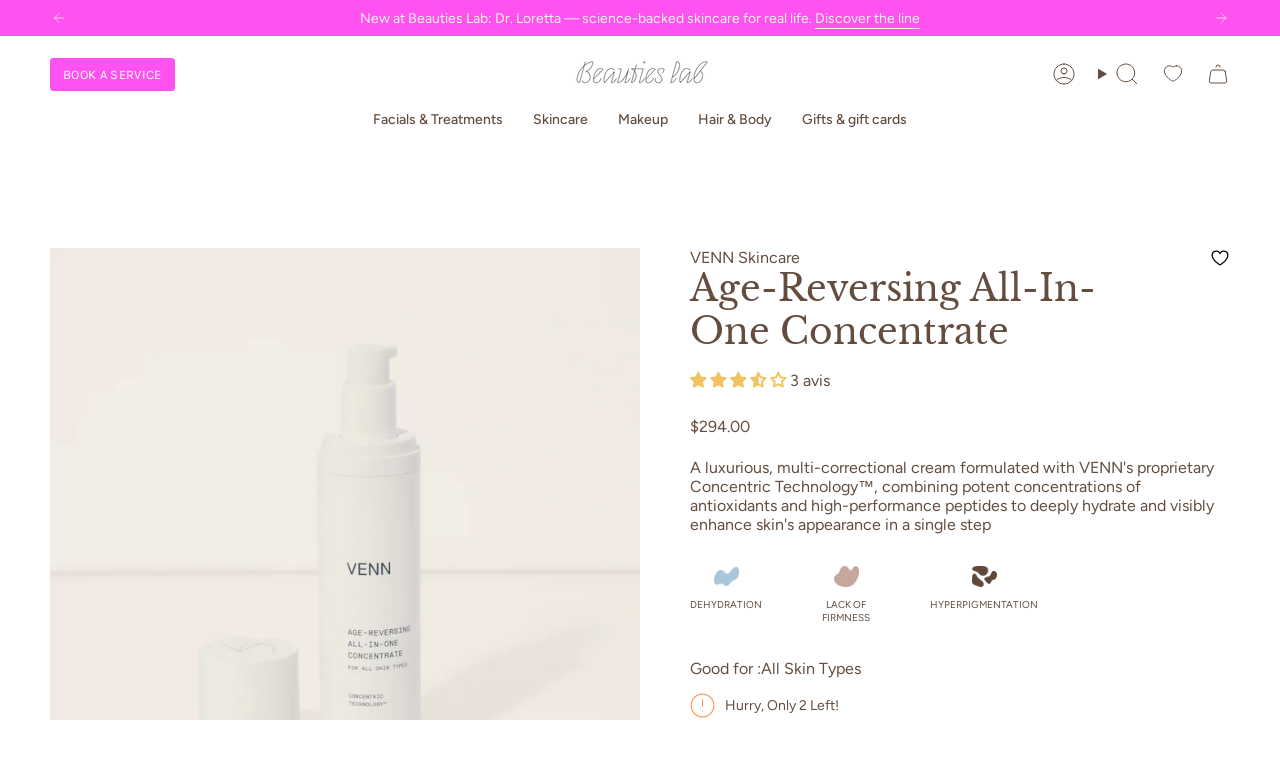

--- FILE ---
content_type: text/html; charset=utf-8
request_url: https://beautieslab.co/products/age-reversing-all-in-one-concentrate-venn-skincare
body_size: 60536
content:
<!doctype html>
<html class="no-js no-touch supports-no-cookies" lang="en">
  
  <link href="//beautieslab.co/cdn/shop/t/110/assets/preorder-tooltip.css?v=133325428692005122531765405543" rel="stylesheet" type="text/css" media="all" />

  <head>
<!-- "snippets/limespot.liquid" was not rendered, the associated app was uninstalled -->
<meta charset="UTF-8">
<meta http-equiv="X-UA-Compatible" content="IE=edge">
<meta name="viewport" content="width=device-width,initial-scale=1">

<meta name="theme-color" content="#F5F2EC">
<link rel="canonical" href="https://beautieslab.co/products/age-reversing-all-in-one-concentrate-venn-skincare">

<!-- ======================= Broadcast Theme V6.1.0 ========================= -->


  <link rel="icon" type="image/png" href="//beautieslab.co/cdn/shop/files/Beauties_lab_logo_B_noir_gras.png?crop=center&height=32&v=1614304813&width=32">

<link rel="preconnect" href="https://fonts.shopifycdn.com" crossorigin><!-- Title and description ================================================ -->


<title>
    
    Age-Reversing All-In-One Concentrate | VENN Skincare - Beauties Lab
    
    
    
      &ndash; Beauties Lab 
    
  </title>


  <meta name="description" content="A multi-correction cream that combines highly concentrated antioxidants and high-performance peptides for deep hydration and an improved complexion. Clinically proven to minimize the look of wrinkles, increase skin&#39;s elasticity, brighten skin&#39;s appearance, lessen discolouration, and even out skin texture.">


<meta property="og:site_name" content="Beauties Lab ">
<meta property="og:url" content="https://beautieslab.co/products/age-reversing-all-in-one-concentrate-venn-skincare">
<meta property="og:title" content="Age-Reversing All-In-One Concentrate | VENN Skincare - Beauties Lab">
<meta property="og:type" content="product">
<meta property="og:description" content="A multi-correction cream that combines highly concentrated antioxidants and high-performance peptides for deep hydration and an improved complexion. Clinically proven to minimize the look of wrinkles, increase skin&#39;s elasticity, brighten skin&#39;s appearance, lessen discolouration, and even out skin texture."><meta property="og:image" content="http://beautieslab.co/cdn/shop/files/vitamin-b-activated-all-in-one-concentrate-venn-skincare-produit-ven10-beauties-lab-562582.png?v=1759439406">
  <meta property="og:image:secure_url" content="https://beautieslab.co/cdn/shop/files/vitamin-b-activated-all-in-one-concentrate-venn-skincare-produit-ven10-beauties-lab-562582.png?v=1759439406">
  <meta property="og:image:width" content="1200">
  <meta property="og:image:height" content="1200"><meta property="og:price:amount" content="294.00">
  <meta property="og:price:currency" content="CAD"><meta name="twitter:card" content="summary_large_image">
<meta name="twitter:title" content="Age-Reversing All-In-One Concentrate | VENN Skincare - Beauties Lab">
<meta name="twitter:description" content="A multi-correction cream that combines highly concentrated antioxidants and high-performance peptides for deep hydration and an improved complexion. Clinically proven to minimize the look of wrinkles, increase skin&#39;s elasticity, brighten skin&#39;s appearance, lessen discolouration, and even out skin texture.">
<!-- CSS ================================================================== -->
<style data-shopify>
  @font-face {
  font-family: "Libre Baskerville";
  font-weight: 400;
  font-style: normal;
  font-display: swap;
  src: url("//beautieslab.co/cdn/fonts/libre_baskerville/librebaskerville_n4.2ec9ee517e3ce28d5f1e6c6e75efd8a97e59c189.woff2") format("woff2"),
       url("//beautieslab.co/cdn/fonts/libre_baskerville/librebaskerville_n4.323789551b85098885c8eccedfb1bd8f25f56007.woff") format("woff");
}

  @font-face {
  font-family: Figtree;
  font-weight: 400;
  font-style: normal;
  font-display: swap;
  src: url("//beautieslab.co/cdn/fonts/figtree/figtree_n4.3c0838aba1701047e60be6a99a1b0a40ce9b8419.woff2") format("woff2"),
       url("//beautieslab.co/cdn/fonts/figtree/figtree_n4.c0575d1db21fc3821f17fd6617d3dee552312137.woff") format("woff");
}

  @font-face {
  font-family: Figtree;
  font-weight: 500;
  font-style: normal;
  font-display: swap;
  src: url("//beautieslab.co/cdn/fonts/figtree/figtree_n5.3b6b7df38aa5986536945796e1f947445832047c.woff2") format("woff2"),
       url("//beautieslab.co/cdn/fonts/figtree/figtree_n5.f26bf6dcae278b0ed902605f6605fa3338e81dab.woff") format("woff");
}

  @font-face {
  font-family: Karla;
  font-weight: 400;
  font-style: normal;
  font-display: swap;
  src: url("//beautieslab.co/cdn/fonts/karla/karla_n4.40497e07df527e6a50e58fb17ef1950c72f3e32c.woff2") format("woff2"),
       url("//beautieslab.co/cdn/fonts/karla/karla_n4.e9f6f9de321061073c6bfe03c28976ba8ce6ee18.woff") format("woff");
}

  @font-face {
  font-family: "Libre Baskerville";
  font-weight: 400;
  font-style: normal;
  font-display: swap;
  src: url("//beautieslab.co/cdn/fonts/libre_baskerville/librebaskerville_n4.2ec9ee517e3ce28d5f1e6c6e75efd8a97e59c189.woff2") format("woff2"),
       url("//beautieslab.co/cdn/fonts/libre_baskerville/librebaskerville_n4.323789551b85098885c8eccedfb1bd8f25f56007.woff") format("woff");
}


  
    @font-face {
  font-family: Figtree;
  font-weight: 500;
  font-style: normal;
  font-display: swap;
  src: url("//beautieslab.co/cdn/fonts/figtree/figtree_n5.3b6b7df38aa5986536945796e1f947445832047c.woff2") format("woff2"),
       url("//beautieslab.co/cdn/fonts/figtree/figtree_n5.f26bf6dcae278b0ed902605f6605fa3338e81dab.woff") format("woff");
}

  

  
    @font-face {
  font-family: Figtree;
  font-weight: 400;
  font-style: italic;
  font-display: swap;
  src: url("//beautieslab.co/cdn/fonts/figtree/figtree_i4.89f7a4275c064845c304a4cf8a4a586060656db2.woff2") format("woff2"),
       url("//beautieslab.co/cdn/fonts/figtree/figtree_i4.6f955aaaafc55a22ffc1f32ecf3756859a5ad3e2.woff") format("woff");
}

  

  
    @font-face {
  font-family: Figtree;
  font-weight: 500;
  font-style: italic;
  font-display: swap;
  src: url("//beautieslab.co/cdn/fonts/figtree/figtree_i5.969396f679a62854cf82dbf67acc5721e41351f0.woff2") format("woff2"),
       url("//beautieslab.co/cdn/fonts/figtree/figtree_i5.93bc1cad6c73ca9815f9777c49176dfc9d2890dd.woff") format("woff");
}

  

  
    @font-face {
  font-family: Figtree;
  font-weight: 600;
  font-style: normal;
  font-display: swap;
  src: url("//beautieslab.co/cdn/fonts/figtree/figtree_n6.9d1ea52bb49a0a86cfd1b0383d00f83d3fcc14de.woff2") format("woff2"),
       url("//beautieslab.co/cdn/fonts/figtree/figtree_n6.f0fcdea525a0e47b2ae4ab645832a8e8a96d31d3.woff") format("woff");
}

  

  

  
    
    .color-scheme-1 {--COLOR-BG-GRADIENT: #f5f2ec;
      --COLOR-BG: #f5f2ec;
      --COLOR-BG-RGB: 245, 242, 236;

      --COLOR-BG-ACCENT: #f5f2ec;
      --COLOR-BG-ACCENT-LIGHTEN: #ffffff;

      /* === Link Color ===*/

      --COLOR-LINK: #f5f2ec;
      --COLOR-LINK-HOVER: rgba(245, 242, 236, 0.7);
      --COLOR-LINK-OPPOSITE: #000000;

      --COLOR-TEXT: #644d3e;
      --COLOR-TEXT-HOVER: rgba(100, 77, 62, 0.7);
      --COLOR-TEXT-LIGHT: #907f72;
      --COLOR-TEXT-DARK: #39281c;
      --COLOR-TEXT-A5:  rgba(100, 77, 62, 0.05);
      --COLOR-TEXT-A35: rgba(100, 77, 62, 0.35);
      --COLOR-TEXT-A50: rgba(100, 77, 62, 0.5);
      --COLOR-TEXT-A80: rgba(100, 77, 62, 0.8);


      --COLOR-BORDER: rgb(245, 242, 236);
      --COLOR-BORDER-LIGHT: #f5f2ec;
      --COLOR-BORDER-DARK: #d2c4a9;
      --COLOR-BORDER-HAIRLINE: #f0ebe2;

      --overlay-bg: #f5f2ec;

      /* === Bright color ===*/
      --COLOR-ACCENT: #ff52f1;
      --COLOR-ACCENT-HOVER: #ff05eb;
      --COLOR-ACCENT-FADE: rgba(255, 82, 241, 0.05);
      --COLOR-ACCENT-LIGHT: #ffebfd;

      /* === Default Cart Gradient ===*/

      --FREE-SHIPPING-GRADIENT: linear-gradient(to right, var(--COLOR-ACCENT-LIGHT) 0%, var(--accent) 100%);

      /* === Buttons ===*/
      --BTN-PRIMARY-BG: #644d3e;
      --BTN-PRIMARY-TEXT: #f5f2ec;
      --BTN-PRIMARY-BORDER: #f5f2ec;

      
      
        --BTN-PRIMARY-BG-BRIGHTER: #544134;
      

      --BTN-SECONDARY-BG: #644d3e;
      --BTN-SECONDARY-TEXT: #f5f2ec;
      --BTN-SECONDARY-BORDER: #644d3e;

      
      
        --BTN-SECONDARY-BG-BRIGHTER: #544134;
      

      
--COLOR-BG-BRIGHTER: #ece7db;

      --COLOR-BG-ALPHA-25: rgba(245, 242, 236, 0.25);
      --COLOR-BG-TRANSPARENT: rgba(245, 242, 236, 0);--COLOR-FOOTER-BG-HAIRLINE: #f0ebe2;

      /* Dynamic color variables */
      --accent: var(--COLOR-ACCENT);
      --accent-fade: var(--COLOR-ACCENT-FADE);
      --accent-hover: var(--COLOR-ACCENT-HOVER);
      --border: var(--COLOR-BORDER);
      --border-dark: var(--COLOR-BORDER-DARK);
      --border-light: var(--COLOR-BORDER-LIGHT);
      --border-hairline: var(--COLOR-BORDER-HAIRLINE);
      --bg: var(--COLOR-BG-GRADIENT, var(--COLOR-BG));
      --bg-accent: var(--COLOR-BG-ACCENT);
      --bg-accent-lighten: var(--COLOR-BG-ACCENT-LIGHTEN);
      --icons: var(--COLOR-TEXT);
      --link: var(--COLOR-LINK);
      --link-hover: var(--COLOR-LINK-HOVER);
      --link-opposite: var(--COLOR-LINK-OPPOSITE);
      --text: var(--COLOR-TEXT);
      --text-dark: var(--COLOR-TEXT-DARK);
      --text-light: var(--COLOR-TEXT-LIGHT);
      --text-hover: var(--COLOR-TEXT-HOVER);
      --text-a5: var(--COLOR-TEXT-A5);
      --text-a35: var(--COLOR-TEXT-A35);
      --text-a50: var(--COLOR-TEXT-A50);
      --text-a80: var(--COLOR-TEXT-A80);
    }
  
    
    .color-scheme-2 {--COLOR-BG-GRADIENT: #212121;
      --COLOR-BG: #212121;
      --COLOR-BG-RGB: 33, 33, 33;

      --COLOR-BG-ACCENT: #f5f2ec;
      --COLOR-BG-ACCENT-LIGHTEN: #ffffff;

      /* === Link Color ===*/

      --COLOR-LINK: #ffffff;
      --COLOR-LINK-HOVER: rgba(255, 255, 255, 0.7);
      --COLOR-LINK-OPPOSITE: #000000;

      --COLOR-TEXT: #ffffff;
      --COLOR-TEXT-HOVER: rgba(255, 255, 255, 0.7);
      --COLOR-TEXT-LIGHT: #bcbcbc;
      --COLOR-TEXT-DARK: #d9d9d9;
      --COLOR-TEXT-A5:  rgba(255, 255, 255, 0.05);
      --COLOR-TEXT-A35: rgba(255, 255, 255, 0.35);
      --COLOR-TEXT-A50: rgba(255, 255, 255, 0.5);
      --COLOR-TEXT-A80: rgba(255, 255, 255, 0.8);


      --COLOR-BORDER: rgb(209, 208, 206);
      --COLOR-BORDER-LIGHT: #8b8a89;
      --COLOR-BORDER-DARK: #a09e99;
      --COLOR-BORDER-HAIRLINE: #191919;

      --overlay-bg: #644d3e;

      /* === Bright color ===*/
      --COLOR-ACCENT: #ab8c52;
      --COLOR-ACCENT-HOVER: #806430;
      --COLOR-ACCENT-FADE: rgba(171, 140, 82, 0.05);
      --COLOR-ACCENT-LIGHT: #e8d4ae;

      /* === Default Cart Gradient ===*/

      --FREE-SHIPPING-GRADIENT: linear-gradient(to right, var(--COLOR-ACCENT-LIGHT) 0%, var(--accent) 100%);

      /* === Buttons ===*/
      --BTN-PRIMARY-BG: #212121;
      --BTN-PRIMARY-TEXT: #ffffff;
      --BTN-PRIMARY-BORDER: #212121;

      
      
        --BTN-PRIMARY-BG-BRIGHTER: #3b3b3b;
      

      --BTN-SECONDARY-BG: #ffffff;
      --BTN-SECONDARY-TEXT: #000000;
      --BTN-SECONDARY-BORDER: #ab8c52;

      
      
        --BTN-SECONDARY-BG-BRIGHTER: #f2f2f2;
      

      
--COLOR-BG-BRIGHTER: #2e2e2e;

      --COLOR-BG-ALPHA-25: rgba(33, 33, 33, 0.25);
      --COLOR-BG-TRANSPARENT: rgba(33, 33, 33, 0);--COLOR-FOOTER-BG-HAIRLINE: #292929;

      /* Dynamic color variables */
      --accent: var(--COLOR-ACCENT);
      --accent-fade: var(--COLOR-ACCENT-FADE);
      --accent-hover: var(--COLOR-ACCENT-HOVER);
      --border: var(--COLOR-BORDER);
      --border-dark: var(--COLOR-BORDER-DARK);
      --border-light: var(--COLOR-BORDER-LIGHT);
      --border-hairline: var(--COLOR-BORDER-HAIRLINE);
      --bg: var(--COLOR-BG-GRADIENT, var(--COLOR-BG));
      --bg-accent: var(--COLOR-BG-ACCENT);
      --bg-accent-lighten: var(--COLOR-BG-ACCENT-LIGHTEN);
      --icons: var(--COLOR-TEXT);
      --link: var(--COLOR-LINK);
      --link-hover: var(--COLOR-LINK-HOVER);
      --link-opposite: var(--COLOR-LINK-OPPOSITE);
      --text: var(--COLOR-TEXT);
      --text-dark: var(--COLOR-TEXT-DARK);
      --text-light: var(--COLOR-TEXT-LIGHT);
      --text-hover: var(--COLOR-TEXT-HOVER);
      --text-a5: var(--COLOR-TEXT-A5);
      --text-a35: var(--COLOR-TEXT-A35);
      --text-a50: var(--COLOR-TEXT-A50);
      --text-a80: var(--COLOR-TEXT-A80);
    }
  
    
    .color-scheme-3 {--COLOR-BG-GRADIENT: #f5f2ec;
      --COLOR-BG: #f5f2ec;
      --COLOR-BG-RGB: 245, 242, 236;

      --COLOR-BG-ACCENT: #ffffff;
      --COLOR-BG-ACCENT-LIGHTEN: #ffffff;

      /* === Link Color ===*/

      --COLOR-LINK: #282c2e;
      --COLOR-LINK-HOVER: rgba(40, 44, 46, 0.7);
      --COLOR-LINK-OPPOSITE: #ffffff;

      --COLOR-TEXT: #212121;
      --COLOR-TEXT-HOVER: rgba(33, 33, 33, 0.7);
      --COLOR-TEXT-LIGHT: #61605e;
      --COLOR-TEXT-DARK: #000000;
      --COLOR-TEXT-A5:  rgba(33, 33, 33, 0.05);
      --COLOR-TEXT-A35: rgba(33, 33, 33, 0.35);
      --COLOR-TEXT-A50: rgba(33, 33, 33, 0.5);
      --COLOR-TEXT-A80: rgba(33, 33, 33, 0.8);


      --COLOR-BORDER: rgb(209, 205, 196);
      --COLOR-BORDER-LIGHT: #dfdcd4;
      --COLOR-BORDER-DARK: #a49c8b;
      --COLOR-BORDER-HAIRLINE: #f0ebe2;

      --overlay-bg: #000000;

      /* === Bright color ===*/
      --COLOR-ACCENT: #ab8c52;
      --COLOR-ACCENT-HOVER: #806430;
      --COLOR-ACCENT-FADE: rgba(171, 140, 82, 0.05);
      --COLOR-ACCENT-LIGHT: #e8d4ae;

      /* === Default Cart Gradient ===*/

      --FREE-SHIPPING-GRADIENT: linear-gradient(to right, var(--COLOR-ACCENT-LIGHT) 0%, var(--accent) 100%);

      /* === Buttons ===*/
      --BTN-PRIMARY-BG: #212121;
      --BTN-PRIMARY-TEXT: #ffffff;
      --BTN-PRIMARY-BORDER: #212121;

      
      
        --BTN-PRIMARY-BG-BRIGHTER: #3b3b3b;
      

      --BTN-SECONDARY-BG: #ab8c52;
      --BTN-SECONDARY-TEXT: #ffffff;
      --BTN-SECONDARY-BORDER: #ab8c52;

      
      
        --BTN-SECONDARY-BG-BRIGHTER: #9a7e4a;
      

      
--COLOR-BG-BRIGHTER: #ece7db;

      --COLOR-BG-ALPHA-25: rgba(245, 242, 236, 0.25);
      --COLOR-BG-TRANSPARENT: rgba(245, 242, 236, 0);--COLOR-FOOTER-BG-HAIRLINE: #f0ebe2;

      /* Dynamic color variables */
      --accent: var(--COLOR-ACCENT);
      --accent-fade: var(--COLOR-ACCENT-FADE);
      --accent-hover: var(--COLOR-ACCENT-HOVER);
      --border: var(--COLOR-BORDER);
      --border-dark: var(--COLOR-BORDER-DARK);
      --border-light: var(--COLOR-BORDER-LIGHT);
      --border-hairline: var(--COLOR-BORDER-HAIRLINE);
      --bg: var(--COLOR-BG-GRADIENT, var(--COLOR-BG));
      --bg-accent: var(--COLOR-BG-ACCENT);
      --bg-accent-lighten: var(--COLOR-BG-ACCENT-LIGHTEN);
      --icons: var(--COLOR-TEXT);
      --link: var(--COLOR-LINK);
      --link-hover: var(--COLOR-LINK-HOVER);
      --link-opposite: var(--COLOR-LINK-OPPOSITE);
      --text: var(--COLOR-TEXT);
      --text-dark: var(--COLOR-TEXT-DARK);
      --text-light: var(--COLOR-TEXT-LIGHT);
      --text-hover: var(--COLOR-TEXT-HOVER);
      --text-a5: var(--COLOR-TEXT-A5);
      --text-a35: var(--COLOR-TEXT-A35);
      --text-a50: var(--COLOR-TEXT-A50);
      --text-a80: var(--COLOR-TEXT-A80);
    }
  
    
    .color-scheme-4 {--COLOR-BG-GRADIENT: #ff52f1;
      --COLOR-BG: #ff52f1;
      --COLOR-BG-RGB: 255, 82, 241;

      --COLOR-BG-ACCENT: #f5f2ec;
      --COLOR-BG-ACCENT-LIGHTEN: #ffffff;

      /* === Link Color ===*/

      --COLOR-LINK: #f5f2ec;
      --COLOR-LINK-HOVER: rgba(245, 242, 236, 0.7);
      --COLOR-LINK-OPPOSITE: #000000;

      --COLOR-TEXT: #f5f2ec;
      --COLOR-TEXT-HOVER: rgba(245, 242, 236, 0.7);
      --COLOR-TEXT-LIGHT: #f8c2ee;
      --COLOR-TEXT-DARK: #ded0b6;
      --COLOR-TEXT-A5:  rgba(245, 242, 236, 0.05);
      --COLOR-TEXT-A35: rgba(245, 242, 236, 0.35);
      --COLOR-TEXT-A50: rgba(245, 242, 236, 0.5);
      --COLOR-TEXT-A80: rgba(245, 242, 236, 0.8);


      --COLOR-BORDER: rgb(243, 243, 243);
      --COLOR-BORDER-LIGHT: #f8b3f2;
      --COLOR-BORDER-DARK: #c0c0c0;
      --COLOR-BORDER-HAIRLINE: #ff43f0;

      --overlay-bg: #000000;

      /* === Bright color ===*/
      --COLOR-ACCENT: #ab8c52;
      --COLOR-ACCENT-HOVER: #806430;
      --COLOR-ACCENT-FADE: rgba(171, 140, 82, 0.05);
      --COLOR-ACCENT-LIGHT: #e8d4ae;

      /* === Default Cart Gradient ===*/

      --FREE-SHIPPING-GRADIENT: linear-gradient(to right, var(--COLOR-ACCENT-LIGHT) 0%, var(--accent) 100%);

      /* === Buttons ===*/
      --BTN-PRIMARY-BG: #212121;
      --BTN-PRIMARY-TEXT: #ffffff;
      --BTN-PRIMARY-BORDER: #ffffff;

      
      
        --BTN-PRIMARY-BG-BRIGHTER: #3b3b3b;
      

      --BTN-SECONDARY-BG: #ab8c52;
      --BTN-SECONDARY-TEXT: #ffffff;
      --BTN-SECONDARY-BORDER: #ab8c52;

      
      
        --BTN-SECONDARY-BG-BRIGHTER: #9a7e4a;
      

      
--COLOR-BG-BRIGHTER: #ff39ef;

      --COLOR-BG-ALPHA-25: rgba(255, 82, 241, 0.25);
      --COLOR-BG-TRANSPARENT: rgba(255, 82, 241, 0);--COLOR-FOOTER-BG-HAIRLINE: #ff43f0;

      /* Dynamic color variables */
      --accent: var(--COLOR-ACCENT);
      --accent-fade: var(--COLOR-ACCENT-FADE);
      --accent-hover: var(--COLOR-ACCENT-HOVER);
      --border: var(--COLOR-BORDER);
      --border-dark: var(--COLOR-BORDER-DARK);
      --border-light: var(--COLOR-BORDER-LIGHT);
      --border-hairline: var(--COLOR-BORDER-HAIRLINE);
      --bg: var(--COLOR-BG-GRADIENT, var(--COLOR-BG));
      --bg-accent: var(--COLOR-BG-ACCENT);
      --bg-accent-lighten: var(--COLOR-BG-ACCENT-LIGHTEN);
      --icons: var(--COLOR-TEXT);
      --link: var(--COLOR-LINK);
      --link-hover: var(--COLOR-LINK-HOVER);
      --link-opposite: var(--COLOR-LINK-OPPOSITE);
      --text: var(--COLOR-TEXT);
      --text-dark: var(--COLOR-TEXT-DARK);
      --text-light: var(--COLOR-TEXT-LIGHT);
      --text-hover: var(--COLOR-TEXT-HOVER);
      --text-a5: var(--COLOR-TEXT-A5);
      --text-a35: var(--COLOR-TEXT-A35);
      --text-a50: var(--COLOR-TEXT-A50);
      --text-a80: var(--COLOR-TEXT-A80);
    }
  
    
    .color-scheme-5 {--COLOR-BG-GRADIENT: #868154;
      --COLOR-BG: #868154;
      --COLOR-BG-RGB: 134, 129, 84;

      --COLOR-BG-ACCENT: #f5f2ec;
      --COLOR-BG-ACCENT-LIGHTEN: #ffffff;

      /* === Link Color ===*/

      --COLOR-LINK: #282c2e;
      --COLOR-LINK-HOVER: rgba(40, 44, 46, 0.7);
      --COLOR-LINK-OPPOSITE: #ffffff;

      --COLOR-TEXT: #d8d2b3;
      --COLOR-TEXT-HOVER: rgba(216, 210, 179, 0.7);
      --COLOR-TEXT-LIGHT: #bfba97;
      --COLOR-TEXT-DARK: #c8bb76;
      --COLOR-TEXT-A5:  rgba(216, 210, 179, 0.05);
      --COLOR-TEXT-A35: rgba(216, 210, 179, 0.35);
      --COLOR-TEXT-A50: rgba(216, 210, 179, 0.5);
      --COLOR-TEXT-A80: rgba(216, 210, 179, 0.8);


      --COLOR-BORDER: rgb(243, 243, 243);
      --COLOR-BORDER-LIGHT: #c7c5b3;
      --COLOR-BORDER-DARK: #c0c0c0;
      --COLOR-BORDER-HAIRLINE: #7d784e;

      --overlay-bg: #000000;

      /* === Bright color ===*/
      --COLOR-ACCENT: #ab8c52;
      --COLOR-ACCENT-HOVER: #806430;
      --COLOR-ACCENT-FADE: rgba(171, 140, 82, 0.05);
      --COLOR-ACCENT-LIGHT: #e8d4ae;

      /* === Default Cart Gradient ===*/

      --FREE-SHIPPING-GRADIENT: linear-gradient(to right, var(--COLOR-ACCENT-LIGHT) 0%, var(--accent) 100%);

      /* === Buttons ===*/
      --BTN-PRIMARY-BG: #212121;
      --BTN-PRIMARY-TEXT: #ffffff;
      --BTN-PRIMARY-BORDER: #212121;

      
      
        --BTN-PRIMARY-BG-BRIGHTER: #3b3b3b;
      

      --BTN-SECONDARY-BG: #ab8c52;
      --BTN-SECONDARY-TEXT: #ffffff;
      --BTN-SECONDARY-BORDER: #ab8c52;

      
      
        --BTN-SECONDARY-BG-BRIGHTER: #9a7e4a;
      

      
--COLOR-BG-BRIGHTER: #76724a;

      --COLOR-BG-ALPHA-25: rgba(134, 129, 84, 0.25);
      --COLOR-BG-TRANSPARENT: rgba(134, 129, 84, 0);--COLOR-FOOTER-BG-HAIRLINE: #7d784e;

      /* Dynamic color variables */
      --accent: var(--COLOR-ACCENT);
      --accent-fade: var(--COLOR-ACCENT-FADE);
      --accent-hover: var(--COLOR-ACCENT-HOVER);
      --border: var(--COLOR-BORDER);
      --border-dark: var(--COLOR-BORDER-DARK);
      --border-light: var(--COLOR-BORDER-LIGHT);
      --border-hairline: var(--COLOR-BORDER-HAIRLINE);
      --bg: var(--COLOR-BG-GRADIENT, var(--COLOR-BG));
      --bg-accent: var(--COLOR-BG-ACCENT);
      --bg-accent-lighten: var(--COLOR-BG-ACCENT-LIGHTEN);
      --icons: var(--COLOR-TEXT);
      --link: var(--COLOR-LINK);
      --link-hover: var(--COLOR-LINK-HOVER);
      --link-opposite: var(--COLOR-LINK-OPPOSITE);
      --text: var(--COLOR-TEXT);
      --text-dark: var(--COLOR-TEXT-DARK);
      --text-light: var(--COLOR-TEXT-LIGHT);
      --text-hover: var(--COLOR-TEXT-HOVER);
      --text-a5: var(--COLOR-TEXT-A5);
      --text-a35: var(--COLOR-TEXT-A35);
      --text-a50: var(--COLOR-TEXT-A50);
      --text-a80: var(--COLOR-TEXT-A80);
    }
  
    
    .color-scheme-6 {--COLOR-BG-GRADIENT: #fcfbf9;
      --COLOR-BG: #fcfbf9;
      --COLOR-BG-RGB: 252, 251, 249;

      --COLOR-BG-ACCENT: #f5f2ec;
      --COLOR-BG-ACCENT-LIGHTEN: #ffffff;

      /* === Link Color ===*/

      --COLOR-LINK: #282c2e;
      --COLOR-LINK-HOVER: rgba(40, 44, 46, 0.7);
      --COLOR-LINK-OPPOSITE: #ffffff;

      --COLOR-TEXT: #212121;
      --COLOR-TEXT-HOVER: rgba(33, 33, 33, 0.7);
      --COLOR-TEXT-LIGHT: #636262;
      --COLOR-TEXT-DARK: #000000;
      --COLOR-TEXT-A5:  rgba(33, 33, 33, 0.05);
      --COLOR-TEXT-A35: rgba(33, 33, 33, 0.35);
      --COLOR-TEXT-A50: rgba(33, 33, 33, 0.5);
      --COLOR-TEXT-A80: rgba(33, 33, 33, 0.8);


      --COLOR-BORDER: rgb(209, 208, 206);
      --COLOR-BORDER-LIGHT: #e2e1df;
      --COLOR-BORDER-DARK: #a09e99;
      --COLOR-BORDER-HAIRLINE: #f7f4ef;

      --overlay-bg: #000000;

      /* === Bright color ===*/
      --COLOR-ACCENT: #ab8c52;
      --COLOR-ACCENT-HOVER: #806430;
      --COLOR-ACCENT-FADE: rgba(171, 140, 82, 0.05);
      --COLOR-ACCENT-LIGHT: #e8d4ae;

      /* === Default Cart Gradient ===*/

      --FREE-SHIPPING-GRADIENT: linear-gradient(to right, var(--COLOR-ACCENT-LIGHT) 0%, var(--accent) 100%);

      /* === Buttons ===*/
      --BTN-PRIMARY-BG: #ffffff;
      --BTN-PRIMARY-TEXT: #212121;
      --BTN-PRIMARY-BORDER: #ffffff;

      
      
        --BTN-PRIMARY-BG-BRIGHTER: #f2f2f2;
      

      --BTN-SECONDARY-BG: #ab8c52;
      --BTN-SECONDARY-TEXT: #ffffff;
      --BTN-SECONDARY-BORDER: #ab8c52;

      
      
        --BTN-SECONDARY-BG-BRIGHTER: #9a7e4a;
      

      
--COLOR-BG-BRIGHTER: #f4f0e8;

      --COLOR-BG-ALPHA-25: rgba(252, 251, 249, 0.25);
      --COLOR-BG-TRANSPARENT: rgba(252, 251, 249, 0);--COLOR-FOOTER-BG-HAIRLINE: #f7f4ef;

      /* Dynamic color variables */
      --accent: var(--COLOR-ACCENT);
      --accent-fade: var(--COLOR-ACCENT-FADE);
      --accent-hover: var(--COLOR-ACCENT-HOVER);
      --border: var(--COLOR-BORDER);
      --border-dark: var(--COLOR-BORDER-DARK);
      --border-light: var(--COLOR-BORDER-LIGHT);
      --border-hairline: var(--COLOR-BORDER-HAIRLINE);
      --bg: var(--COLOR-BG-GRADIENT, var(--COLOR-BG));
      --bg-accent: var(--COLOR-BG-ACCENT);
      --bg-accent-lighten: var(--COLOR-BG-ACCENT-LIGHTEN);
      --icons: var(--COLOR-TEXT);
      --link: var(--COLOR-LINK);
      --link-hover: var(--COLOR-LINK-HOVER);
      --link-opposite: var(--COLOR-LINK-OPPOSITE);
      --text: var(--COLOR-TEXT);
      --text-dark: var(--COLOR-TEXT-DARK);
      --text-light: var(--COLOR-TEXT-LIGHT);
      --text-hover: var(--COLOR-TEXT-HOVER);
      --text-a5: var(--COLOR-TEXT-A5);
      --text-a35: var(--COLOR-TEXT-A35);
      --text-a50: var(--COLOR-TEXT-A50);
      --text-a80: var(--COLOR-TEXT-A80);
    }
  
    
    .color-scheme-7 {--COLOR-BG-GRADIENT: #f5f2ec;
      --COLOR-BG: #f5f2ec;
      --COLOR-BG-RGB: 245, 242, 236;

      --COLOR-BG-ACCENT: #f5f2ec;
      --COLOR-BG-ACCENT-LIGHTEN: #ffffff;

      /* === Link Color ===*/

      --COLOR-LINK: #282c2e;
      --COLOR-LINK-HOVER: rgba(40, 44, 46, 0.7);
      --COLOR-LINK-OPPOSITE: #ffffff;

      --COLOR-TEXT: #685a3f;
      --COLOR-TEXT-HOVER: rgba(104, 90, 63, 0.7);
      --COLOR-TEXT-LIGHT: #928873;
      --COLOR-TEXT-DARK: #3d321e;
      --COLOR-TEXT-A5:  rgba(104, 90, 63, 0.05);
      --COLOR-TEXT-A35: rgba(104, 90, 63, 0.35);
      --COLOR-TEXT-A50: rgba(104, 90, 63, 0.5);
      --COLOR-TEXT-A80: rgba(104, 90, 63, 0.8);


      --COLOR-BORDER: rgb(209, 205, 196);
      --COLOR-BORDER-LIGHT: #dfdcd4;
      --COLOR-BORDER-DARK: #a49c8b;
      --COLOR-BORDER-HAIRLINE: #f0ebe2;

      --overlay-bg: #000000;

      /* === Bright color ===*/
      --COLOR-ACCENT: #ab8c52;
      --COLOR-ACCENT-HOVER: #806430;
      --COLOR-ACCENT-FADE: rgba(171, 140, 82, 0.05);
      --COLOR-ACCENT-LIGHT: #e8d4ae;

      /* === Default Cart Gradient ===*/

      --FREE-SHIPPING-GRADIENT: linear-gradient(to right, var(--COLOR-ACCENT-LIGHT) 0%, var(--accent) 100%);

      /* === Buttons ===*/
      --BTN-PRIMARY-BG: #212121;
      --BTN-PRIMARY-TEXT: #ffffff;
      --BTN-PRIMARY-BORDER: #212121;

      
      
        --BTN-PRIMARY-BG-BRIGHTER: #3b3b3b;
      

      --BTN-SECONDARY-BG: #ab8c52;
      --BTN-SECONDARY-TEXT: #ffffff;
      --BTN-SECONDARY-BORDER: #ab8c52;

      
      
        --BTN-SECONDARY-BG-BRIGHTER: #9a7e4a;
      

      
--COLOR-BG-BRIGHTER: #ece7db;

      --COLOR-BG-ALPHA-25: rgba(245, 242, 236, 0.25);
      --COLOR-BG-TRANSPARENT: rgba(245, 242, 236, 0);--COLOR-FOOTER-BG-HAIRLINE: #f0ebe2;

      /* Dynamic color variables */
      --accent: var(--COLOR-ACCENT);
      --accent-fade: var(--COLOR-ACCENT-FADE);
      --accent-hover: var(--COLOR-ACCENT-HOVER);
      --border: var(--COLOR-BORDER);
      --border-dark: var(--COLOR-BORDER-DARK);
      --border-light: var(--COLOR-BORDER-LIGHT);
      --border-hairline: var(--COLOR-BORDER-HAIRLINE);
      --bg: var(--COLOR-BG-GRADIENT, var(--COLOR-BG));
      --bg-accent: var(--COLOR-BG-ACCENT);
      --bg-accent-lighten: var(--COLOR-BG-ACCENT-LIGHTEN);
      --icons: var(--COLOR-TEXT);
      --link: var(--COLOR-LINK);
      --link-hover: var(--COLOR-LINK-HOVER);
      --link-opposite: var(--COLOR-LINK-OPPOSITE);
      --text: var(--COLOR-TEXT);
      --text-dark: var(--COLOR-TEXT-DARK);
      --text-light: var(--COLOR-TEXT-LIGHT);
      --text-hover: var(--COLOR-TEXT-HOVER);
      --text-a5: var(--COLOR-TEXT-A5);
      --text-a35: var(--COLOR-TEXT-A35);
      --text-a50: var(--COLOR-TEXT-A50);
      --text-a80: var(--COLOR-TEXT-A80);
    }
  
    
    .color-scheme-8 {--COLOR-BG-GRADIENT: #f5f2ec;
      --COLOR-BG: #f5f2ec;
      --COLOR-BG-RGB: 245, 242, 236;

      --COLOR-BG-ACCENT: #f5f2ec;
      --COLOR-BG-ACCENT-LIGHTEN: #ffffff;

      /* === Link Color ===*/

      --COLOR-LINK: #644d3e;
      --COLOR-LINK-HOVER: rgba(100, 77, 62, 0.7);
      --COLOR-LINK-OPPOSITE: #ffffff;

      --COLOR-TEXT: #644d3e;
      --COLOR-TEXT-HOVER: rgba(100, 77, 62, 0.7);
      --COLOR-TEXT-LIGHT: #907f72;
      --COLOR-TEXT-DARK: #39281c;
      --COLOR-TEXT-A5:  rgba(100, 77, 62, 0.05);
      --COLOR-TEXT-A35: rgba(100, 77, 62, 0.35);
      --COLOR-TEXT-A50: rgba(100, 77, 62, 0.5);
      --COLOR-TEXT-A80: rgba(100, 77, 62, 0.8);


      --COLOR-BORDER: rgb(245, 242, 236);
      --COLOR-BORDER-LIGHT: #f5f2ec;
      --COLOR-BORDER-DARK: #d2c4a9;
      --COLOR-BORDER-HAIRLINE: #f0ebe2;

      --overlay-bg: #644d3e;

      /* === Bright color ===*/
      --COLOR-ACCENT: #ff52f1;
      --COLOR-ACCENT-HOVER: #ff05eb;
      --COLOR-ACCENT-FADE: rgba(255, 82, 241, 0.05);
      --COLOR-ACCENT-LIGHT: #ffebfd;

      /* === Default Cart Gradient ===*/

      --FREE-SHIPPING-GRADIENT: linear-gradient(to right, var(--COLOR-ACCENT-LIGHT) 0%, var(--accent) 100%);

      /* === Buttons ===*/
      --BTN-PRIMARY-BG: #ff52f1;
      --BTN-PRIMARY-TEXT: #f5f2ec;
      --BTN-PRIMARY-BORDER: #644d3e;

      
      
        --BTN-PRIMARY-BG-BRIGHTER: #ff39ef;
      

      --BTN-SECONDARY-BG: #644d3e;
      --BTN-SECONDARY-TEXT: #f5f2ec;
      --BTN-SECONDARY-BORDER: #644d3e;

      
      
        --BTN-SECONDARY-BG-BRIGHTER: #544134;
      

      
--COLOR-BG-BRIGHTER: #ece7db;

      --COLOR-BG-ALPHA-25: rgba(245, 242, 236, 0.25);
      --COLOR-BG-TRANSPARENT: rgba(245, 242, 236, 0);--COLOR-FOOTER-BG-HAIRLINE: #f0ebe2;

      /* Dynamic color variables */
      --accent: var(--COLOR-ACCENT);
      --accent-fade: var(--COLOR-ACCENT-FADE);
      --accent-hover: var(--COLOR-ACCENT-HOVER);
      --border: var(--COLOR-BORDER);
      --border-dark: var(--COLOR-BORDER-DARK);
      --border-light: var(--COLOR-BORDER-LIGHT);
      --border-hairline: var(--COLOR-BORDER-HAIRLINE);
      --bg: var(--COLOR-BG-GRADIENT, var(--COLOR-BG));
      --bg-accent: var(--COLOR-BG-ACCENT);
      --bg-accent-lighten: var(--COLOR-BG-ACCENT-LIGHTEN);
      --icons: var(--COLOR-TEXT);
      --link: var(--COLOR-LINK);
      --link-hover: var(--COLOR-LINK-HOVER);
      --link-opposite: var(--COLOR-LINK-OPPOSITE);
      --text: var(--COLOR-TEXT);
      --text-dark: var(--COLOR-TEXT-DARK);
      --text-light: var(--COLOR-TEXT-LIGHT);
      --text-hover: var(--COLOR-TEXT-HOVER);
      --text-a5: var(--COLOR-TEXT-A5);
      --text-a35: var(--COLOR-TEXT-A35);
      --text-a50: var(--COLOR-TEXT-A50);
      --text-a80: var(--COLOR-TEXT-A80);
    }
  
    :root,
    .color-scheme-9 {--COLOR-BG-GRADIENT: #ffffff;
      --COLOR-BG: #ffffff;
      --COLOR-BG-RGB: 255, 255, 255;

      --COLOR-BG-ACCENT: #f5f2ec;
      --COLOR-BG-ACCENT-LIGHTEN: #ffffff;

      /* === Link Color ===*/

      --COLOR-LINK: #644d3e;
      --COLOR-LINK-HOVER: rgba(100, 77, 62, 0.7);
      --COLOR-LINK-OPPOSITE: #ffffff;

      --COLOR-TEXT: #644d3e;
      --COLOR-TEXT-HOVER: rgba(100, 77, 62, 0.7);
      --COLOR-TEXT-LIGHT: #938278;
      --COLOR-TEXT-DARK: #39281c;
      --COLOR-TEXT-A5:  rgba(100, 77, 62, 0.05);
      --COLOR-TEXT-A35: rgba(100, 77, 62, 0.35);
      --COLOR-TEXT-A50: rgba(100, 77, 62, 0.5);
      --COLOR-TEXT-A80: rgba(100, 77, 62, 0.8);


      --COLOR-BORDER: rgb(234, 234, 234);
      --COLOR-BORDER-LIGHT: #f2f2f2;
      --COLOR-BORDER-DARK: #b7b7b7;
      --COLOR-BORDER-HAIRLINE: #f7f7f7;

      --overlay-bg: #644d3e;

      /* === Bright color ===*/
      --COLOR-ACCENT: #ff52f1;
      --COLOR-ACCENT-HOVER: #ff05eb;
      --COLOR-ACCENT-FADE: rgba(255, 82, 241, 0.05);
      --COLOR-ACCENT-LIGHT: #ffebfd;

      /* === Default Cart Gradient ===*/

      --FREE-SHIPPING-GRADIENT: linear-gradient(to right, var(--COLOR-ACCENT-LIGHT) 0%, var(--accent) 100%);

      /* === Buttons ===*/
      --BTN-PRIMARY-BG: #ff52f1;
      --BTN-PRIMARY-TEXT: #ffffff;
      --BTN-PRIMARY-BORDER: #644d3e;

      
      
        --BTN-PRIMARY-BG-BRIGHTER: #ff39ef;
      

      --BTN-SECONDARY-BG: #f5f2ec;
      --BTN-SECONDARY-TEXT: #644d3e;
      --BTN-SECONDARY-BORDER: #f5f2ec;

      
      
        --BTN-SECONDARY-BG-BRIGHTER: #ece7db;
      

      
--COLOR-BG-BRIGHTER: #f2f2f2;

      --COLOR-BG-ALPHA-25: rgba(255, 255, 255, 0.25);
      --COLOR-BG-TRANSPARENT: rgba(255, 255, 255, 0);--COLOR-FOOTER-BG-HAIRLINE: #f7f7f7;

      /* Dynamic color variables */
      --accent: var(--COLOR-ACCENT);
      --accent-fade: var(--COLOR-ACCENT-FADE);
      --accent-hover: var(--COLOR-ACCENT-HOVER);
      --border: var(--COLOR-BORDER);
      --border-dark: var(--COLOR-BORDER-DARK);
      --border-light: var(--COLOR-BORDER-LIGHT);
      --border-hairline: var(--COLOR-BORDER-HAIRLINE);
      --bg: var(--COLOR-BG-GRADIENT, var(--COLOR-BG));
      --bg-accent: var(--COLOR-BG-ACCENT);
      --bg-accent-lighten: var(--COLOR-BG-ACCENT-LIGHTEN);
      --icons: var(--COLOR-TEXT);
      --link: var(--COLOR-LINK);
      --link-hover: var(--COLOR-LINK-HOVER);
      --link-opposite: var(--COLOR-LINK-OPPOSITE);
      --text: var(--COLOR-TEXT);
      --text-dark: var(--COLOR-TEXT-DARK);
      --text-light: var(--COLOR-TEXT-LIGHT);
      --text-hover: var(--COLOR-TEXT-HOVER);
      --text-a5: var(--COLOR-TEXT-A5);
      --text-a35: var(--COLOR-TEXT-A35);
      --text-a50: var(--COLOR-TEXT-A50);
      --text-a80: var(--COLOR-TEXT-A80);
    }
  
    
    .color-scheme-10 {--COLOR-BG-GRADIENT: rgba(0,0,0,0);
      --COLOR-BG: rgba(0,0,0,0);
      --COLOR-BG-RGB: 0, 0, 0;

      --COLOR-BG-ACCENT: #f5f2ec;
      --COLOR-BG-ACCENT-LIGHTEN: #ffffff;

      /* === Link Color ===*/

      --COLOR-LINK: #282c2e;
      --COLOR-LINK-HOVER: rgba(40, 44, 46, 0.7);
      --COLOR-LINK-OPPOSITE: #ffffff;

      --COLOR-TEXT: #ffffff;
      --COLOR-TEXT-HOVER: rgba(255, 255, 255, 0.7);
      --COLOR-TEXT-LIGHT: rgba(179, 179, 179, 0.7);
      --COLOR-TEXT-DARK: #d9d9d9;
      --COLOR-TEXT-A5:  rgba(255, 255, 255, 0.05);
      --COLOR-TEXT-A35: rgba(255, 255, 255, 0.35);
      --COLOR-TEXT-A50: rgba(255, 255, 255, 0.5);
      --COLOR-TEXT-A80: rgba(255, 255, 255, 0.8);


      --COLOR-BORDER: rgb(209, 205, 196);
      --COLOR-BORDER-LIGHT: rgba(125, 123, 118, 0.6);
      --COLOR-BORDER-DARK: #a49c8b;
      --COLOR-BORDER-HAIRLINE: rgba(0, 0, 0, 0.0);

      --overlay-bg: #000000;

      /* === Bright color ===*/
      --COLOR-ACCENT: #ab8c52;
      --COLOR-ACCENT-HOVER: #806430;
      --COLOR-ACCENT-FADE: rgba(171, 140, 82, 0.05);
      --COLOR-ACCENT-LIGHT: #e8d4ae;

      /* === Default Cart Gradient ===*/

      --FREE-SHIPPING-GRADIENT: linear-gradient(to right, var(--COLOR-ACCENT-LIGHT) 0%, var(--accent) 100%);

      /* === Buttons ===*/
      --BTN-PRIMARY-BG: #212121;
      --BTN-PRIMARY-TEXT: #ffffff;
      --BTN-PRIMARY-BORDER: #ffffff;

      
      
        --BTN-PRIMARY-BG-BRIGHTER: #3b3b3b;
      

      --BTN-SECONDARY-BG: #ab8c52;
      --BTN-SECONDARY-TEXT: #ffffff;
      --BTN-SECONDARY-BORDER: #ab8c52;

      
      
        --BTN-SECONDARY-BG-BRIGHTER: #9a7e4a;
      

      
--COLOR-BG-BRIGHTER: rgba(26, 26, 26, 0.0);

      --COLOR-BG-ALPHA-25: rgba(0, 0, 0, 0.25);
      --COLOR-BG-TRANSPARENT: rgba(0, 0, 0, 0);--COLOR-FOOTER-BG-HAIRLINE: rgba(8, 8, 8, 0.0);

      /* Dynamic color variables */
      --accent: var(--COLOR-ACCENT);
      --accent-fade: var(--COLOR-ACCENT-FADE);
      --accent-hover: var(--COLOR-ACCENT-HOVER);
      --border: var(--COLOR-BORDER);
      --border-dark: var(--COLOR-BORDER-DARK);
      --border-light: var(--COLOR-BORDER-LIGHT);
      --border-hairline: var(--COLOR-BORDER-HAIRLINE);
      --bg: var(--COLOR-BG-GRADIENT, var(--COLOR-BG));
      --bg-accent: var(--COLOR-BG-ACCENT);
      --bg-accent-lighten: var(--COLOR-BG-ACCENT-LIGHTEN);
      --icons: var(--COLOR-TEXT);
      --link: var(--COLOR-LINK);
      --link-hover: var(--COLOR-LINK-HOVER);
      --link-opposite: var(--COLOR-LINK-OPPOSITE);
      --text: var(--COLOR-TEXT);
      --text-dark: var(--COLOR-TEXT-DARK);
      --text-light: var(--COLOR-TEXT-LIGHT);
      --text-hover: var(--COLOR-TEXT-HOVER);
      --text-a5: var(--COLOR-TEXT-A5);
      --text-a35: var(--COLOR-TEXT-A35);
      --text-a50: var(--COLOR-TEXT-A50);
      --text-a80: var(--COLOR-TEXT-A80);
    }
  
    
    .color-scheme-11 {--COLOR-BG-GRADIENT: #fcfbf9;
      --COLOR-BG: #fcfbf9;
      --COLOR-BG-RGB: 252, 251, 249;

      --COLOR-BG-ACCENT: #fcfbf9;
      --COLOR-BG-ACCENT-LIGHTEN: #ffffff;

      /* === Link Color ===*/

      --COLOR-LINK: #282c2e;
      --COLOR-LINK-HOVER: rgba(40, 44, 46, 0.7);
      --COLOR-LINK-OPPOSITE: #ffffff;

      --COLOR-TEXT: #644d3e;
      --COLOR-TEXT-HOVER: rgba(100, 77, 62, 0.7);
      --COLOR-TEXT-LIGHT: #928176;
      --COLOR-TEXT-DARK: #39281c;
      --COLOR-TEXT-A5:  rgba(100, 77, 62, 0.05);
      --COLOR-TEXT-A35: rgba(100, 77, 62, 0.35);
      --COLOR-TEXT-A50: rgba(100, 77, 62, 0.5);
      --COLOR-TEXT-A80: rgba(100, 77, 62, 0.8);


      --COLOR-BORDER: rgb(209, 205, 196);
      --COLOR-BORDER-LIGHT: #e2dfd9;
      --COLOR-BORDER-DARK: #a49c8b;
      --COLOR-BORDER-HAIRLINE: #f7f4ef;

      --overlay-bg: #000000;

      /* === Bright color ===*/
      --COLOR-ACCENT: #ab8c52;
      --COLOR-ACCENT-HOVER: #806430;
      --COLOR-ACCENT-FADE: rgba(171, 140, 82, 0.05);
      --COLOR-ACCENT-LIGHT: #e8d4ae;

      /* === Default Cart Gradient ===*/

      --FREE-SHIPPING-GRADIENT: linear-gradient(to right, var(--COLOR-ACCENT-LIGHT) 0%, var(--accent) 100%);

      /* === Buttons ===*/
      --BTN-PRIMARY-BG: #644d3e;
      --BTN-PRIMARY-TEXT: #ffffff;
      --BTN-PRIMARY-BORDER: #ffffff;

      
      
        --BTN-PRIMARY-BG-BRIGHTER: #544134;
      

      --BTN-SECONDARY-BG: #ab8c52;
      --BTN-SECONDARY-TEXT: #ffffff;
      --BTN-SECONDARY-BORDER: #ab8c52;

      
      
        --BTN-SECONDARY-BG-BRIGHTER: #9a7e4a;
      

      
--COLOR-BG-BRIGHTER: #f4f0e8;

      --COLOR-BG-ALPHA-25: rgba(252, 251, 249, 0.25);
      --COLOR-BG-TRANSPARENT: rgba(252, 251, 249, 0);--COLOR-FOOTER-BG-HAIRLINE: #f7f4ef;

      /* Dynamic color variables */
      --accent: var(--COLOR-ACCENT);
      --accent-fade: var(--COLOR-ACCENT-FADE);
      --accent-hover: var(--COLOR-ACCENT-HOVER);
      --border: var(--COLOR-BORDER);
      --border-dark: var(--COLOR-BORDER-DARK);
      --border-light: var(--COLOR-BORDER-LIGHT);
      --border-hairline: var(--COLOR-BORDER-HAIRLINE);
      --bg: var(--COLOR-BG-GRADIENT, var(--COLOR-BG));
      --bg-accent: var(--COLOR-BG-ACCENT);
      --bg-accent-lighten: var(--COLOR-BG-ACCENT-LIGHTEN);
      --icons: var(--COLOR-TEXT);
      --link: var(--COLOR-LINK);
      --link-hover: var(--COLOR-LINK-HOVER);
      --link-opposite: var(--COLOR-LINK-OPPOSITE);
      --text: var(--COLOR-TEXT);
      --text-dark: var(--COLOR-TEXT-DARK);
      --text-light: var(--COLOR-TEXT-LIGHT);
      --text-hover: var(--COLOR-TEXT-HOVER);
      --text-a5: var(--COLOR-TEXT-A5);
      --text-a35: var(--COLOR-TEXT-A35);
      --text-a50: var(--COLOR-TEXT-A50);
      --text-a80: var(--COLOR-TEXT-A80);
    }
  
    
    .color-scheme-dc3c9a2b-25b8-48d2-94c0-835553032518 {--COLOR-BG-GRADIENT: #f5f2ec;
      --COLOR-BG: #f5f2ec;
      --COLOR-BG-RGB: 245, 242, 236;

      --COLOR-BG-ACCENT: #f5f2ec;
      --COLOR-BG-ACCENT-LIGHTEN: #ffffff;

      /* === Link Color ===*/

      --COLOR-LINK: #282c2e;
      --COLOR-LINK-HOVER: rgba(40, 44, 46, 0.7);
      --COLOR-LINK-OPPOSITE: #ffffff;

      --COLOR-TEXT: #f5f2ec;
      --COLOR-TEXT-HOVER: rgba(245, 242, 236, 0.7);
      --COLOR-TEXT-LIGHT: #f5f2ec;
      --COLOR-TEXT-DARK: #ded0b6;
      --COLOR-TEXT-A5:  rgba(245, 242, 236, 0.05);
      --COLOR-TEXT-A35: rgba(245, 242, 236, 0.35);
      --COLOR-TEXT-A50: rgba(245, 242, 236, 0.5);
      --COLOR-TEXT-A80: rgba(245, 242, 236, 0.8);


      --COLOR-BORDER: rgb(209, 205, 196);
      --COLOR-BORDER-LIGHT: #dfdcd4;
      --COLOR-BORDER-DARK: #a49c8b;
      --COLOR-BORDER-HAIRLINE: #f0ebe2;

      --overlay-bg: #000000;

      /* === Bright color ===*/
      --COLOR-ACCENT: #ab8c52;
      --COLOR-ACCENT-HOVER: #806430;
      --COLOR-ACCENT-FADE: rgba(171, 140, 82, 0.05);
      --COLOR-ACCENT-LIGHT: #e8d4ae;

      /* === Default Cart Gradient ===*/

      --FREE-SHIPPING-GRADIENT: linear-gradient(to right, var(--COLOR-ACCENT-LIGHT) 0%, var(--accent) 100%);

      /* === Buttons ===*/
      --BTN-PRIMARY-BG: #ff52f1;
      --BTN-PRIMARY-TEXT: #ffffff;
      --BTN-PRIMARY-BORDER: #ff52f1;

      
      
        --BTN-PRIMARY-BG-BRIGHTER: #ff39ef;
      

      --BTN-SECONDARY-BG: #f5f2ec;
      --BTN-SECONDARY-TEXT: #644d3e;
      --BTN-SECONDARY-BORDER: #f5f2ec;

      
      
        --BTN-SECONDARY-BG-BRIGHTER: #ece7db;
      

      
--COLOR-BG-BRIGHTER: #ece7db;

      --COLOR-BG-ALPHA-25: rgba(245, 242, 236, 0.25);
      --COLOR-BG-TRANSPARENT: rgba(245, 242, 236, 0);--COLOR-FOOTER-BG-HAIRLINE: #f0ebe2;

      /* Dynamic color variables */
      --accent: var(--COLOR-ACCENT);
      --accent-fade: var(--COLOR-ACCENT-FADE);
      --accent-hover: var(--COLOR-ACCENT-HOVER);
      --border: var(--COLOR-BORDER);
      --border-dark: var(--COLOR-BORDER-DARK);
      --border-light: var(--COLOR-BORDER-LIGHT);
      --border-hairline: var(--COLOR-BORDER-HAIRLINE);
      --bg: var(--COLOR-BG-GRADIENT, var(--COLOR-BG));
      --bg-accent: var(--COLOR-BG-ACCENT);
      --bg-accent-lighten: var(--COLOR-BG-ACCENT-LIGHTEN);
      --icons: var(--COLOR-TEXT);
      --link: var(--COLOR-LINK);
      --link-hover: var(--COLOR-LINK-HOVER);
      --link-opposite: var(--COLOR-LINK-OPPOSITE);
      --text: var(--COLOR-TEXT);
      --text-dark: var(--COLOR-TEXT-DARK);
      --text-light: var(--COLOR-TEXT-LIGHT);
      --text-hover: var(--COLOR-TEXT-HOVER);
      --text-a5: var(--COLOR-TEXT-A5);
      --text-a35: var(--COLOR-TEXT-A35);
      --text-a50: var(--COLOR-TEXT-A50);
      --text-a80: var(--COLOR-TEXT-A80);
    }
  
    
    .color-scheme-9d6b0086-0e04-42ca-ae76-73a234d95237 {--COLOR-BG-GRADIENT: #f5f2ec;
      --COLOR-BG: #f5f2ec;
      --COLOR-BG-RGB: 245, 242, 236;

      --COLOR-BG-ACCENT: #f5f2ec;
      --COLOR-BG-ACCENT-LIGHTEN: #ffffff;

      /* === Link Color ===*/

      --COLOR-LINK: #644d3e;
      --COLOR-LINK-HOVER: rgba(100, 77, 62, 0.7);
      --COLOR-LINK-OPPOSITE: #ffffff;

      --COLOR-TEXT: #644d3e;
      --COLOR-TEXT-HOVER: rgba(100, 77, 62, 0.7);
      --COLOR-TEXT-LIGHT: #907f72;
      --COLOR-TEXT-DARK: #39281c;
      --COLOR-TEXT-A5:  rgba(100, 77, 62, 0.05);
      --COLOR-TEXT-A35: rgba(100, 77, 62, 0.35);
      --COLOR-TEXT-A50: rgba(100, 77, 62, 0.5);
      --COLOR-TEXT-A80: rgba(100, 77, 62, 0.8);


      --COLOR-BORDER: rgb(100, 77, 62);
      --COLOR-BORDER-LIGHT: #9e8f84;
      --COLOR-BORDER-DARK: #251d17;
      --COLOR-BORDER-HAIRLINE: #f0ebe2;

      --overlay-bg: #644d3e;

      /* === Bright color ===*/
      --COLOR-ACCENT: #644d3e;
      --COLOR-ACCENT-HOVER: #39281c;
      --COLOR-ACCENT-FADE: rgba(100, 77, 62, 0.05);
      --COLOR-ACCENT-LIGHT: #c89573;

      /* === Default Cart Gradient ===*/

      --FREE-SHIPPING-GRADIENT: linear-gradient(to right, var(--COLOR-ACCENT-LIGHT) 0%, var(--accent) 100%);

      /* === Buttons ===*/
      --BTN-PRIMARY-BG: #644d3e;
      --BTN-PRIMARY-TEXT: #fcfbf9;
      --BTN-PRIMARY-BORDER: #ff52f1;

      
      
        --BTN-PRIMARY-BG-BRIGHTER: #544134;
      

      --BTN-SECONDARY-BG: #644d3e;
      --BTN-SECONDARY-TEXT: #fcfbf9;
      --BTN-SECONDARY-BORDER: #644d3e;

      
      
        --BTN-SECONDARY-BG-BRIGHTER: #544134;
      

      
--COLOR-BG-BRIGHTER: #ece7db;

      --COLOR-BG-ALPHA-25: rgba(245, 242, 236, 0.25);
      --COLOR-BG-TRANSPARENT: rgba(245, 242, 236, 0);--COLOR-FOOTER-BG-HAIRLINE: #f0ebe2;

      /* Dynamic color variables */
      --accent: var(--COLOR-ACCENT);
      --accent-fade: var(--COLOR-ACCENT-FADE);
      --accent-hover: var(--COLOR-ACCENT-HOVER);
      --border: var(--COLOR-BORDER);
      --border-dark: var(--COLOR-BORDER-DARK);
      --border-light: var(--COLOR-BORDER-LIGHT);
      --border-hairline: var(--COLOR-BORDER-HAIRLINE);
      --bg: var(--COLOR-BG-GRADIENT, var(--COLOR-BG));
      --bg-accent: var(--COLOR-BG-ACCENT);
      --bg-accent-lighten: var(--COLOR-BG-ACCENT-LIGHTEN);
      --icons: var(--COLOR-TEXT);
      --link: var(--COLOR-LINK);
      --link-hover: var(--COLOR-LINK-HOVER);
      --link-opposite: var(--COLOR-LINK-OPPOSITE);
      --text: var(--COLOR-TEXT);
      --text-dark: var(--COLOR-TEXT-DARK);
      --text-light: var(--COLOR-TEXT-LIGHT);
      --text-hover: var(--COLOR-TEXT-HOVER);
      --text-a5: var(--COLOR-TEXT-A5);
      --text-a35: var(--COLOR-TEXT-A35);
      --text-a50: var(--COLOR-TEXT-A50);
      --text-a80: var(--COLOR-TEXT-A80);
    }
  
    
    .color-scheme-af5ed20e-a8c6-4358-a81b-05d5452297f2 {--COLOR-BG-GRADIENT: #644d3e;
      --COLOR-BG: #644d3e;
      --COLOR-BG-RGB: 100, 77, 62;

      --COLOR-BG-ACCENT: #f5f2ec;
      --COLOR-BG-ACCENT-LIGHTEN: #ffffff;

      /* === Link Color ===*/

      --COLOR-LINK: #f5f2ec;
      --COLOR-LINK-HOVER: rgba(245, 242, 236, 0.7);
      --COLOR-LINK-OPPOSITE: #000000;

      --COLOR-TEXT: #f5f2ec;
      --COLOR-TEXT-HOVER: rgba(245, 242, 236, 0.7);
      --COLOR-TEXT-LIGHT: #cac0b8;
      --COLOR-TEXT-DARK: #ded0b6;
      --COLOR-TEXT-A5:  rgba(245, 242, 236, 0.05);
      --COLOR-TEXT-A35: rgba(245, 242, 236, 0.35);
      --COLOR-TEXT-A50: rgba(245, 242, 236, 0.5);
      --COLOR-TEXT-A80: rgba(245, 242, 236, 0.8);


      --COLOR-BORDER: rgb(245, 242, 236);
      --COLOR-BORDER-LIGHT: #bbb0a6;
      --COLOR-BORDER-DARK: #d2c4a9;
      --COLOR-BORDER-HAIRLINE: #5b4638;

      --overlay-bg: #f5f2ec;

      /* === Bright color ===*/
      --COLOR-ACCENT: #ff52f1;
      --COLOR-ACCENT-HOVER: #ff05eb;
      --COLOR-ACCENT-FADE: rgba(255, 82, 241, 0.05);
      --COLOR-ACCENT-LIGHT: #ffebfd;

      /* === Default Cart Gradient ===*/

      --FREE-SHIPPING-GRADIENT: linear-gradient(to right, var(--COLOR-ACCENT-LIGHT) 0%, var(--accent) 100%);

      /* === Buttons ===*/
      --BTN-PRIMARY-BG: #ff52f1;
      --BTN-PRIMARY-TEXT: #f5f2ec;
      --BTN-PRIMARY-BORDER: #f5f2ec;

      
      
        --BTN-PRIMARY-BG-BRIGHTER: #ff39ef;
      

      --BTN-SECONDARY-BG: #811d16;
      --BTN-SECONDARY-TEXT: #ffffff;
      --BTN-SECONDARY-BORDER: #ffffff;

      
      
        --BTN-SECONDARY-BG-BRIGHTER: #ad271d;
      

      
--COLOR-BG-BRIGHTER: #544134;

      --COLOR-BG-ALPHA-25: rgba(100, 77, 62, 0.25);
      --COLOR-BG-TRANSPARENT: rgba(100, 77, 62, 0);--COLOR-FOOTER-BG-HAIRLINE: #6d5444;

      /* Dynamic color variables */
      --accent: var(--COLOR-ACCENT);
      --accent-fade: var(--COLOR-ACCENT-FADE);
      --accent-hover: var(--COLOR-ACCENT-HOVER);
      --border: var(--COLOR-BORDER);
      --border-dark: var(--COLOR-BORDER-DARK);
      --border-light: var(--COLOR-BORDER-LIGHT);
      --border-hairline: var(--COLOR-BORDER-HAIRLINE);
      --bg: var(--COLOR-BG-GRADIENT, var(--COLOR-BG));
      --bg-accent: var(--COLOR-BG-ACCENT);
      --bg-accent-lighten: var(--COLOR-BG-ACCENT-LIGHTEN);
      --icons: var(--COLOR-TEXT);
      --link: var(--COLOR-LINK);
      --link-hover: var(--COLOR-LINK-HOVER);
      --link-opposite: var(--COLOR-LINK-OPPOSITE);
      --text: var(--COLOR-TEXT);
      --text-dark: var(--COLOR-TEXT-DARK);
      --text-light: var(--COLOR-TEXT-LIGHT);
      --text-hover: var(--COLOR-TEXT-HOVER);
      --text-a5: var(--COLOR-TEXT-A5);
      --text-a35: var(--COLOR-TEXT-A35);
      --text-a50: var(--COLOR-TEXT-A50);
      --text-a80: var(--COLOR-TEXT-A80);
    }
  
    
    .color-scheme-1c107f8a-b295-4fd8-a752-aa5f7a397703 {--COLOR-BG-GRADIENT: #f5f2ec;
      --COLOR-BG: #f5f2ec;
      --COLOR-BG-RGB: 245, 242, 236;

      --COLOR-BG-ACCENT: #f5f2ec;
      --COLOR-BG-ACCENT-LIGHTEN: #ffffff;

      /* === Link Color ===*/

      --COLOR-LINK: #f5f2ec;
      --COLOR-LINK-HOVER: rgba(245, 242, 236, 0.7);
      --COLOR-LINK-OPPOSITE: #000000;

      --COLOR-TEXT: #644d3e;
      --COLOR-TEXT-HOVER: rgba(100, 77, 62, 0.7);
      --COLOR-TEXT-LIGHT: #907f72;
      --COLOR-TEXT-DARK: #39281c;
      --COLOR-TEXT-A5:  rgba(100, 77, 62, 0.05);
      --COLOR-TEXT-A35: rgba(100, 77, 62, 0.35);
      --COLOR-TEXT-A50: rgba(100, 77, 62, 0.5);
      --COLOR-TEXT-A80: rgba(100, 77, 62, 0.8);


      --COLOR-BORDER: rgb(245, 242, 236);
      --COLOR-BORDER-LIGHT: #f5f2ec;
      --COLOR-BORDER-DARK: #d2c4a9;
      --COLOR-BORDER-HAIRLINE: #f0ebe2;

      --overlay-bg: #f5f2ec;

      /* === Bright color ===*/
      --COLOR-ACCENT: #ff52f1;
      --COLOR-ACCENT-HOVER: #ff05eb;
      --COLOR-ACCENT-FADE: rgba(255, 82, 241, 0.05);
      --COLOR-ACCENT-LIGHT: #ffebfd;

      /* === Default Cart Gradient ===*/

      --FREE-SHIPPING-GRADIENT: linear-gradient(to right, var(--COLOR-ACCENT-LIGHT) 0%, var(--accent) 100%);

      /* === Buttons ===*/
      --BTN-PRIMARY-BG: #811d16;
      --BTN-PRIMARY-TEXT: #ffffff;
      --BTN-PRIMARY-BORDER: #f5f2ec;

      
      
        --BTN-PRIMARY-BG-BRIGHTER: #ad271d;
      

      --BTN-SECONDARY-BG: #644d3e;
      --BTN-SECONDARY-TEXT: #f5f2ec;
      --BTN-SECONDARY-BORDER: #644d3e;

      
      
        --BTN-SECONDARY-BG-BRIGHTER: #544134;
      

      
--COLOR-BG-BRIGHTER: #ece7db;

      --COLOR-BG-ALPHA-25: rgba(245, 242, 236, 0.25);
      --COLOR-BG-TRANSPARENT: rgba(245, 242, 236, 0);--COLOR-FOOTER-BG-HAIRLINE: #f0ebe2;

      /* Dynamic color variables */
      --accent: var(--COLOR-ACCENT);
      --accent-fade: var(--COLOR-ACCENT-FADE);
      --accent-hover: var(--COLOR-ACCENT-HOVER);
      --border: var(--COLOR-BORDER);
      --border-dark: var(--COLOR-BORDER-DARK);
      --border-light: var(--COLOR-BORDER-LIGHT);
      --border-hairline: var(--COLOR-BORDER-HAIRLINE);
      --bg: var(--COLOR-BG-GRADIENT, var(--COLOR-BG));
      --bg-accent: var(--COLOR-BG-ACCENT);
      --bg-accent-lighten: var(--COLOR-BG-ACCENT-LIGHTEN);
      --icons: var(--COLOR-TEXT);
      --link: var(--COLOR-LINK);
      --link-hover: var(--COLOR-LINK-HOVER);
      --link-opposite: var(--COLOR-LINK-OPPOSITE);
      --text: var(--COLOR-TEXT);
      --text-dark: var(--COLOR-TEXT-DARK);
      --text-light: var(--COLOR-TEXT-LIGHT);
      --text-hover: var(--COLOR-TEXT-HOVER);
      --text-a5: var(--COLOR-TEXT-A5);
      --text-a35: var(--COLOR-TEXT-A35);
      --text-a50: var(--COLOR-TEXT-A50);
      --text-a80: var(--COLOR-TEXT-A80);
    }
  
    
    .color-scheme-d47a4646-6cd7-4d09-83d8-fb7e4afe7c5f {--COLOR-BG-GRADIENT: #811d16;
      --COLOR-BG: #811d16;
      --COLOR-BG-RGB: 129, 29, 22;

      --COLOR-BG-ACCENT: #f5f2ec;
      --COLOR-BG-ACCENT-LIGHTEN: #ffffff;

      /* === Link Color ===*/

      --COLOR-LINK: #f5f2ec;
      --COLOR-LINK-HOVER: rgba(245, 242, 236, 0.7);
      --COLOR-LINK-OPPOSITE: #000000;

      --COLOR-TEXT: #ffffff;
      --COLOR-TEXT-HOVER: rgba(255, 255, 255, 0.7);
      --COLOR-TEXT-LIGHT: #d9bbb9;
      --COLOR-TEXT-DARK: #d9d9d9;
      --COLOR-TEXT-A5:  rgba(255, 255, 255, 0.05);
      --COLOR-TEXT-A35: rgba(255, 255, 255, 0.35);
      --COLOR-TEXT-A50: rgba(255, 255, 255, 0.5);
      --COLOR-TEXT-A80: rgba(255, 255, 255, 0.8);


      --COLOR-BORDER: rgb(245, 242, 236);
      --COLOR-BORDER-LIGHT: #c79d96;
      --COLOR-BORDER-DARK: #d2c4a9;
      --COLOR-BORDER-HAIRLINE: #741a14;

      --overlay-bg: #f5f2ec;

      /* === Bright color ===*/
      --COLOR-ACCENT: #ff52f1;
      --COLOR-ACCENT-HOVER: #ff05eb;
      --COLOR-ACCENT-FADE: rgba(255, 82, 241, 0.05);
      --COLOR-ACCENT-LIGHT: #ffebfd;

      /* === Default Cart Gradient ===*/

      --FREE-SHIPPING-GRADIENT: linear-gradient(to right, var(--COLOR-ACCENT-LIGHT) 0%, var(--accent) 100%);

      /* === Buttons ===*/
      --BTN-PRIMARY-BG: #644d3e;
      --BTN-PRIMARY-TEXT: #f5f2ec;
      --BTN-PRIMARY-BORDER: #f5f2ec;

      
      
        --BTN-PRIMARY-BG-BRIGHTER: #544134;
      

      --BTN-SECONDARY-BG: #644d3e;
      --BTN-SECONDARY-TEXT: #f5f2ec;
      --BTN-SECONDARY-BORDER: #644d3e;

      
      
        --BTN-SECONDARY-BG-BRIGHTER: #544134;
      

      
--COLOR-BG-BRIGHTER: #97221a;

      --COLOR-BG-ALPHA-25: rgba(129, 29, 22, 0.25);
      --COLOR-BG-TRANSPARENT: rgba(129, 29, 22, 0);--COLOR-FOOTER-BG-HAIRLINE: #8e2018;

      /* Dynamic color variables */
      --accent: var(--COLOR-ACCENT);
      --accent-fade: var(--COLOR-ACCENT-FADE);
      --accent-hover: var(--COLOR-ACCENT-HOVER);
      --border: var(--COLOR-BORDER);
      --border-dark: var(--COLOR-BORDER-DARK);
      --border-light: var(--COLOR-BORDER-LIGHT);
      --border-hairline: var(--COLOR-BORDER-HAIRLINE);
      --bg: var(--COLOR-BG-GRADIENT, var(--COLOR-BG));
      --bg-accent: var(--COLOR-BG-ACCENT);
      --bg-accent-lighten: var(--COLOR-BG-ACCENT-LIGHTEN);
      --icons: var(--COLOR-TEXT);
      --link: var(--COLOR-LINK);
      --link-hover: var(--COLOR-LINK-HOVER);
      --link-opposite: var(--COLOR-LINK-OPPOSITE);
      --text: var(--COLOR-TEXT);
      --text-dark: var(--COLOR-TEXT-DARK);
      --text-light: var(--COLOR-TEXT-LIGHT);
      --text-hover: var(--COLOR-TEXT-HOVER);
      --text-a5: var(--COLOR-TEXT-A5);
      --text-a35: var(--COLOR-TEXT-A35);
      --text-a50: var(--COLOR-TEXT-A50);
      --text-a80: var(--COLOR-TEXT-A80);
    }
  

  body, .color-scheme-1, .color-scheme-2, .color-scheme-3, .color-scheme-4, .color-scheme-5, .color-scheme-6, .color-scheme-7, .color-scheme-8, .color-scheme-9, .color-scheme-10, .color-scheme-11, .color-scheme-dc3c9a2b-25b8-48d2-94c0-835553032518, .color-scheme-9d6b0086-0e04-42ca-ae76-73a234d95237, .color-scheme-af5ed20e-a8c6-4358-a81b-05d5452297f2, .color-scheme-1c107f8a-b295-4fd8-a752-aa5f7a397703, .color-scheme-d47a4646-6cd7-4d09-83d8-fb7e4afe7c5f {
    color: var(--text);
    background: var(--bg);
  }

  :root {
    --scrollbar-width: 0px;

    /* === Product grid sale tags ===*/
    --COLOR-SALE-BG: #79444a;
    --COLOR-SALE-TEXT: #f5f2ec;

    /* === Product grid badges ===*/
    --COLOR-BADGE-BG: #ffffff;
    --COLOR-BADGE-TEXT: #212121;

    /* === Quick Add ===*/
    --COLOR-QUICK-ADD-BG: #ffffff;
    --COLOR-QUICK-ADD-TEXT: #000000;

    /* === Product sale color ===*/
    --COLOR-SALE: #212121;

    /* === Helper colors for form error states ===*/
    --COLOR-ERROR: #721C24;
    --COLOR-ERROR-BG: #F8D7DA;
    --COLOR-ERROR-BORDER: #F5C6CB;

    --COLOR-SUCCESS: #56AD6A;
    --COLOR-SUCCESS-BG: rgba(86, 173, 106, 0.2);

    
      --RADIUS: 3px;
      --RADIUS-SELECT: 3px;
    

    --COLOR-HEADER-LINK: #644d3e;
    --COLOR-HEADER-LINK-HOVER: #644d3e;

    --COLOR-MENU-BG: #ffffff;
    --COLOR-SUBMENU-BG: #f5f2ec;
    --COLOR-SUBMENU-LINK: #644d3e;
    --COLOR-SUBMENU-LINK-HOVER: rgba(100, 77, 62, 0.7);
    --COLOR-SUBMENU-TEXT-LIGHT: #907f72;

    
      --COLOR-MENU-TRANSPARENT: #644d3e;
      --COLOR-MENU-TRANSPARENT-HOVER: #644d3e;
    

    --TRANSPARENT: rgba(255, 255, 255, 0);

    /* === Default overlay opacity ===*/
    --overlay-opacity: 0;
    --underlay-opacity: 1;
    --underlay-bg: rgba(0,0,0,0.4);
    --header-overlay-color: transparent;

    /* === Custom Cursor ===*/
    --ICON-ZOOM-IN: url( "//beautieslab.co/cdn/shop/t/110/assets/icon-zoom-in.svg?v=182473373117644429561741034329" );
    --ICON-ZOOM-OUT: url( "//beautieslab.co/cdn/shop/t/110/assets/icon-zoom-out.svg?v=101497157853986683871741034329" );

    /* === Custom Icons ===*/
    
    
      
      --ICON-ADD-BAG: url( "//beautieslab.co/cdn/shop/t/110/assets/icon-add-bag.svg?v=23763382405227654651741034329" );
      --ICON-ADD-CART: url( "//beautieslab.co/cdn/shop/t/110/assets/icon-add-cart.svg?v=3962293684743587821741034329" );
      --ICON-ARROW-LEFT: url( "//beautieslab.co/cdn/shop/t/110/assets/icon-arrow-left.svg?v=136066145774695772731741034329" );
      --ICON-ARROW-RIGHT: url( "//beautieslab.co/cdn/shop/t/110/assets/icon-arrow-right.svg?v=150928298113663093401741034329" );
      --ICON-SELECT: url("//beautieslab.co/cdn/shop/t/110/assets/icon-select.svg?v=150573211567947701091741034329");
    

    --PRODUCT-GRID-ASPECT-RATIO: 110.0%;

    /* === Typography ===*/
    --FONT-HEADING-MINI: 12px;
    --FONT-HEADING-X-SMALL: 16px;
    --FONT-HEADING-SMALL: 22px;
    --FONT-HEADING-MEDIUM: 36px;
    --FONT-HEADING-LARGE: 48px;
    --FONT-HEADING-X-LARGE: 60px;

    --FONT-HEADING-MINI-MOBILE: 12px;
    --FONT-HEADING-X-SMALL-MOBILE: 16px;
    --FONT-HEADING-SMALL-MOBILE: 20px;
    --FONT-HEADING-MEDIUM-MOBILE: 24px;
    --FONT-HEADING-LARGE-MOBILE: 32px;
    --FONT-HEADING-X-LARGE-MOBILE: 45px;

    --FONT-STACK-BODY: Figtree, sans-serif;
    --FONT-STYLE-BODY: normal;
    --FONT-WEIGHT-BODY: 400;
    --FONT-WEIGHT-BODY-BOLD: 500;

    --LETTER-SPACING-BODY: 0.0em;

    --FONT-STACK-HEADING: "Libre Baskerville", serif;
    --FONT-WEIGHT-HEADING: 400;
    --FONT-STYLE-HEADING: normal;

    --FONT-UPPERCASE-HEADING: none;
    --LETTER-SPACING-HEADING: 0.0em;

    --FONT-STACK-SUBHEADING: "Libre Baskerville", serif;
    --FONT-WEIGHT-SUBHEADING: 400;
    --FONT-STYLE-SUBHEADING: normal;
    --FONT-SIZE-SUBHEADING-DESKTOP: 12px;
    --FONT-SIZE-SUBHEADING-MOBILE: 14px;

    --FONT-UPPERCASE-SUBHEADING: uppercase;
    --LETTER-SPACING-SUBHEADING: 0.0em;

    --FONT-STACK-NAV: Figtree, sans-serif;
    --FONT-WEIGHT-NAV: 500;
    --FONT-WEIGHT-NAV-BOLD: 600;
    --FONT-STYLE-NAV: normal;
    --FONT-SIZE-NAV: 16px;


    --LETTER-SPACING-NAV: 0.0em;

    --FONT-SIZE-BASE: 16px;

    /* === Parallax ===*/
    --PARALLAX-STRENGTH-MIN: 120.0%;
    --PARALLAX-STRENGTH-MAX: 130.0%;--COLUMNS: 4;
    --COLUMNS-MEDIUM: 3;
    --COLUMNS-SMALL: 2;
    --COLUMNS-MOBILE: 1;--LAYOUT-OUTER: 50px;
      --LAYOUT-GUTTER: 32px;
      --LAYOUT-OUTER-MEDIUM: 30px;
      --LAYOUT-GUTTER-MEDIUM: 22px;
      --LAYOUT-OUTER-SMALL: 16px;
      --LAYOUT-GUTTER-SMALL: 16px;--base-animation-delay: 0ms;
    --line-height-normal: 1.375; /* Equals to line-height: normal; */--SIDEBAR-WIDTH: 288px;
      --SIDEBAR-WIDTH-MEDIUM: 258px;--DRAWER-WIDTH: 380px;--ICON-STROKE-WIDTH: 1px;

    /* === Button General ===*/
    --BTN-FONT-STACK: Karla, sans-serif;
    --BTN-FONT-WEIGHT: 400;
    --BTN-FONT-STYLE: normal;
    --BTN-FONT-SIZE: 13px;--BTN-FONT-SIZE-BODY: 0.8125rem;

    --BTN-LETTER-SPACING: 0.025em;
    --BTN-UPPERCASE: uppercase;
    --BTN-TEXT-ARROW-OFFSET: -1px;

    /* === Button White ===*/
    --COLOR-TEXT-BTN-BG-WHITE: #fff;
    --COLOR-TEXT-BTN-BORDER-WHITE: #fff;
    --COLOR-TEXT-BTN-WHITE: #000;
    --COLOR-TEXT-BTN-BG-WHITE-BRIGHTER: #f2f2f2;

    /* === Button Black ===*/
    --COLOR-TEXT-BTN-BG-BLACK: #000;
    --COLOR-TEXT-BTN-BORDER-BLACK: #000;
    --COLOR-TEXT-BTN-BLACK: #fff;
    --COLOR-TEXT-BTN-BG-BLACK-BRIGHTER: #1a1a1a;

    /* === Swatch Size ===*/
    --swatch-size-filters: 1.15rem;
    --swatch-size-product: 2.2rem;
  }

  /* === Backdrop ===*/
  ::backdrop {
    --underlay-opacity: 1;
    --underlay-bg: rgba(0,0,0,0.4);
  }

  /* === Gray background on Product grid items ===*/
  

  *,
  *::before,
  *::after {
    box-sizing: inherit;
  }

  * { -webkit-font-smoothing: antialiased; }

  html {
    box-sizing: border-box;
    font-size: var(--FONT-SIZE-BASE);
  }

  html,
  body { min-height: 100%; }

  body {
    position: relative;
    min-width: 320px;
    font-size: var(--FONT-SIZE-BASE);
    text-size-adjust: 100%;
    -webkit-text-size-adjust: 100%;
  }
</style>
<link rel="preload" as="font" href="//beautieslab.co/cdn/fonts/figtree/figtree_n4.3c0838aba1701047e60be6a99a1b0a40ce9b8419.woff2" type="font/woff2" crossorigin><link rel="preload" as="font" href="//beautieslab.co/cdn/fonts/libre_baskerville/librebaskerville_n4.2ec9ee517e3ce28d5f1e6c6e75efd8a97e59c189.woff2" type="font/woff2" crossorigin><link rel="preload" as="font" href="//beautieslab.co/cdn/fonts/figtree/figtree_n5.3b6b7df38aa5986536945796e1f947445832047c.woff2" type="font/woff2" crossorigin><link rel="preload" as="font" href="//beautieslab.co/cdn/fonts/karla/karla_n4.40497e07df527e6a50e58fb17ef1950c72f3e32c.woff2" type="font/woff2" crossorigin><link rel="preload" as="font" href="//beautieslab.co/cdn/fonts/libre_baskerville/librebaskerville_n4.2ec9ee517e3ce28d5f1e6c6e75efd8a97e59c189.woff2" type="font/woff2" crossorigin><link href="//beautieslab.co/cdn/shop/t/110/assets/theme.css?v=56615333505585015351768889005" rel="stylesheet" type="text/css" media="all" />
<link href="//beautieslab.co/cdn/shop/t/110/assets/swatches.css?v=157844926215047500451741034329" rel="stylesheet" type="text/css" media="all" />
<style data-shopify>.swatches {
    --in-the-pink: #d18189;--burst-your-bubble: #ce7371;--coming-up-roses: #b07272;--life-s-a-peach: #d48467;--lifes-a-peach: #d48467;--super-black: #000000;--midnight-navy: #1b2452;--milk-chocolate: #58443D;--emerald-shimmer: #658D92;--co1: #F0D6BF;--co2: #DDAD95;--co3: #E3A772;--co4: #C27349;--black-m01: #000000;--noir-m01: #000000;--black: #000000;--brown-m02: #5C4033;--brun-m02: #5C4033;--noir: #000000;--brown: #5C4033;--brun: #5C4033;--ono-ono: #BC4422;--oscillate: #BA0711;--genet: #92070B;--touch: #DE5047;--hydra: #E3B99A;--gold: #DD9A2D;--fair: #DABC9D;--light: #D7A56F;--medium: #BC8058;--tan: #BD712D;--deep: #713D10;--miami-beach: #C28059;--montego-bay: #A55333;--honolulu: #AD6C4B;--scarlet: #C84C3D;--orchid: #C25C78;--dream: #E4D8D8;--cozy: #C98060;--blossom: #C1585B;--juneberry: #B35B69;--champagne: #DDBA98;--golden: #CE9D57;--light-brow: #A78C7C;--pale: #A78C7C;--medium-brow: #624B3F;--moyen: #624B3F;--dark-brow: #4A3A32;--fonce: #4A3A32;--090v-very-light-neutral: #Ffe9d0;--100v-very-light-pink: #f7dcc6;--110v-light-pink: #f5cdb2;--115v-light-neutral: #f3c8a9;--117v-light-golden: #fee3bf;--120v-medium-light-pink: #ecc1a2;--123v-medium-light-golden: #e9ba89;--125v-medium-neutral-golden: #dba575;--130v-medium-golden: #d69e65;--135v-medium-neutral-tan: #bf7a44;--golden-silk: #A97854;--ashy-daybreak: #B38255;--chestnut-decadence: #7F5441;--cinnamon-cashmere: #5A352B;--fab: #C23445;--impulsive: #D20204;--provocative: #680F12;--lucky: #C14A40;--smitten: #Bf504F;--playful: #C94444;--nostalgic: #993D33;--nix-lightest-neutral: #F2Dec8;--nix-tres-pale-sous-tons-neutres: #F2Dec8;--galatea-light-yellow-undertones: #f1d1aa;--galatea-pale-sous-tons-chauds: #f1d1aa;--ceres-light-neutral: #Edbf9A;--ceres-pale-sous-tons-neutres: #Edbf9A;--daphnis-light-to-medium-sandy-undertones: #DEAA7E;--daphnis-pale-a-moyen-sous-tons-sable: #DEAA7E;--sycorax-medium-yellow-undertones: #cfa267;--sycorax-moyen-sous-tons-chauds: #cfa267;--io-medium-neutral: #e7a975;--io-moyen-sous-tons-neutres: #e7a975;--naiad-medium-sandy-undertones: #c58b5b;--naiad-moyen-sous-tons-sable: #c58b5b;--eris-medium-golden-undertones: #c8884f;--eris-moyen-sous-tons-dores: #c8884f;--ananke-medium-to-dark-honey-undertones: #bb7d46;--ananke-moyen-a-fonce-sous-tons-mielles: #bb7d46;--dione-dark-golden-undertones: #9f5d34;--dione-fonce-sous-tons-dores: #9f5d34;--cyllene-dark-warm-undertones: #784528;--cyllene-fonce-sous-tons-chauds: #784528;--arche-darkest-blue-undertones: #2f2625;--arche-tres-fonce-sous-tons-froids: #2f2625;--dusk: #8A6342;--storm: #5D4130;--fresh-rose: #ecb093;--golden-hour: #fcb974;--bronze-goddess: #bc7545;--cherry-cola: #883132;--stone: #D9D3C9;--toasted-peanut-butter: #94512D;--north-west-green: #09939D;--blush: #E6C1B5;--camel: #C39E84;--clear: #EBE8E2;--endless-midnight: #685148;--hot-honey: #B27753;--dirty-chai: #724C3A;--molten-chocolate: #5B403D;--devils-claw: #A80704;--narcissus: #D97A67;--swarm: #450D12;--water-violet: #A5565E;--carnal: #91454B;--written-in-blood: #8E0106;--love-in-madness: #900B2C;--fortune-teller: #6E0112;--love-spell: #9D5C39;--half-light: #99665E;--incantation: #B46764;--golden-age: #764E2D;--lust: #803737;--eros: #694032;--potion-100-very-fair-rose-undertones: #FFF0E3;--potion-105-very-fair-neutral-to-olive-undertones: #FFF1DE;--potion-110-fair-neutral-to-soft-rose-undertones: #FEE1CB;--potion-115-light-gold-to-olive-undertones: #FEE3BD;--potion-120-light-neutral-to-soft-pink-undertones: #FECAA9;--potion-125-light-warm-peach-undertones: #F4BF9A;--potion-130-light-medium-slightly-gold-to-olive-undertones: #F8BB8B;--potion-135-light-medium-neutral-to-olive-undertones: #FAB779;--potion-140-light-medium-warm-peach-undertones: #F4B27E;--potion-145-medium-gold-to-olive-undertones: #EA9B53;--potion-150-medium-gold-to-olive-undertones: #DF9C64;--potion-155-medium-warm-gold-to-olive-undertones: #E39456;--potion-160-medium-tan-neutral-to-olive-undertones: #D88C5B;--potion-165-medium-tan-gold-to-olive-undertones: #BA7749;--potion-170-medium-tan-neutral-to-olive-undertones: #C97A44;--potion-175-medium-deep-neutral-to-olive-undertones: #B27039;--potion-180-medium-deep-warm-gold-undertones: #B1652C;--potion-185-medium-deep-warm-olive-undertones: #814419;--potion-190-deep-gold-to-olive-undertones: #7A3D10;--potion-195-deep-warm-gold-undertones: #793704;--potion-200-deep-neutral-undertones: #4E1A03;--potion-205-very-deep-neutral-undertones: #3B1201;--potion-210-very-deep-slightly-warm-neutral-undertones: #290E0E;--potion-215-very-deep-rich-blue-undertones: #110100;--potion-100-tons-tres-clairs-teinte-rosee: #FFF0E3;--potion-105-tons-tres-clair-neutre-a-olive: #FFF1DE;--potion-110-tons-clairs-neutres-a-teinte-rosee: #FEE1CB;--potion-115-tons-clairs-dores-a-olive: #FEE3BD;--potion-120-tons-clairs-neutres-a-teinte-rose-tendre: #FECAA9;--potion-125-tons-clairs-peches: #F4BF9A;--potion-130-tons-moyens-clairs-legerement-dores-a-olive: #F8BB8B;--potion-135-tons-clairs-a-moyens-neutres-a-olive: #FAB779;--potion-140-tons-clairs-a-moyens-dores-et-peche: #F4B27E;--potion-145-tons-moyens-dores-a-olive: #EA9B53;--potion-150-tons-moyens-plus-fonces-dores-a-olive: #DF9C64;--potion-155-tons-moyens-dores-chauds-a-olive: #E39456;--potion-160-tons-moyens-tons-neutres-a-olive: #D88C5B;--potion-165-tons-moyens-tons-dores-a-olive: #BA7749;--potion-170-tons-moyens-tons-neutres-a-olive: #C97A44;--potion-175-tons-moyens-a-profonds-neutres-a-olive: #B27039;--potion-180-tons-moyens-a-profonds-dores: #B1652C;--potion-185-tons-moyens-a-profonds-dores-a-olive: #814419;--potion-190-tons-profonds-dores-a-olive: #7A3D10;--potion-195-tons-profonds-dores: #793704;--potion-200-tons-profonds-neutres: #4E1A03;--potion-205-tons-tres-profonds-neutres: #3B1201;--potion-210-tons-neutres-tres-profonds-legerement-dores: #290E0E;--potion-215-tons-tres-profonds-bleu-riche: #110100;--tea: #956037;--kave: #5C3528;--perla: #E8B3C3;--miele: #E8937D;--barna: #7F4B32;--neutra: #C66D60;--voros: #EC0A2B;--rozsa: #F4426E;--wasser: #5588DA;--notte: #02205C;--bor: #8B1639;--natural-rose: #CE5E46;--peach-flush: #EB6B3C;--pink-dusk: #E17160;--sunlit-coral: #F03936;--alba: #DC6A42;--scarlet: #9B242F;--matte-deep-brown: #4F3B31;--brun-fonce-mat: #4F3B31;--shimmering-brown: #9C5040;--brun-chatoyant: #9C5040;--remi: #CE6F57;--lola: #C46345;--jude: #B93022;--scout: #82131A;--glazed: #E4DECD;--lit: #B96936;--humble: #E98597;--harmony: #E76E57;--healthy: #E76E57;--holy: #E76E57;--honey-light-warm: #F2CA9C;--malt-light-medium-neutral: #DCB08B;--vienna-light-medium-warm: #ECBD8C;--chai-medium-warm: #DAAA69;--caramel-medium-golden: #DD9D5A;--mocha-golden-dark-neutral: #875C36;--espresso-deep-neutral: #633D29;--latte: #DFB895;--honey: #F5C599;--chai: #EBAD80;--caramel: #F0B484;--mocha: #D89362;--espresso: #54301E;--uno: #FCDFBD;--dos: #F4C69C;--tres: #F3C39F;--cuatro: #DCA77D;--cinco: #EEAA7B;--grace: #CB6E64;--charm: #CE5957;--brave: #9E594A;--rebel: #8A2E32;--joy: #FE0D02;--tulum: #C28865;--copper-metallic-red-brown: #CA6D6E;--stone-shimmer-slate-grey: #97837B;--forest-dark-soft-green: #6C6D4F;--opal: #2A2F4C;--peche: #F8857C;--petale: #F6898D;--aurore: #E8646F;--nature: #E47879;--bonbon: #DD6C7B;--sable: #D89A67;--soleil: #AD6B43;--flamant: #FD979C;--abricot: #DD5D4E;--pulpe: #EB7872;--geranium: #F46065;--bordeaux: #922A29;--perle: #FEE9DC;--rayon: #ECC49C;--coquillage: #EAC5B6;--rose-dore: #D68E8F;--bronze: #A37159;--nu: #F3BCBB;--pivoine: #F7A0A8;--corail: #FFA49E;--framboise: #CA515E;--magnolia: #E28487;--praline: #E2827A;--clafoutis: #B6505D;--grenadine: #CF485B;--cassis: #B15052;--sweet-pea: #D8787C;--tint-1: #F4C894;--tint-2: #CE9868;--earth-rich-brown: #5A443B;--perfect: #523B31;--pristine: #2E1D11;--polished: #633F30;--naughty: #8A5950;--kiss: #C46768;--shy: #CF6960;--pout: #A05E4E;--maple-medium-neutral: #D79B76;
  }</style>
<script>
    if (window.navigator.userAgent.indexOf('MSIE ') > 0 || window.navigator.userAgent.indexOf('Trident/') > 0) {
      document.documentElement.className = document.documentElement.className + ' ie';

      var scripts = document.getElementsByTagName('script')[0];
      var polyfill = document.createElement("script");
      polyfill.defer = true;
      polyfill.src = "//beautieslab.co/cdn/shop/t/110/assets/ie11.js?v=144489047535103983231741034329";

      scripts.parentNode.insertBefore(polyfill, scripts);
    } else {
      document.documentElement.className = document.documentElement.className.replace('no-js', 'js');
    }

    document.documentElement.style.setProperty('--scrollbar-width', `${getScrollbarWidth()}px`);

    function getScrollbarWidth() {
      // Creating invisible container
      const outer = document.createElement('div');
      outer.style.visibility = 'hidden';
      outer.style.overflow = 'scroll'; // forcing scrollbar to appear
      outer.style.msOverflowStyle = 'scrollbar'; // needed for WinJS apps
      document.documentElement.appendChild(outer);

      // Creating inner element and placing it in the container
      const inner = document.createElement('div');
      outer.appendChild(inner);

      // Calculating difference between container's full width and the child width
      const scrollbarWidth = outer.offsetWidth - inner.offsetWidth;

      // Removing temporary elements from the DOM
      outer.parentNode.removeChild(outer);

      return scrollbarWidth;
    }

    let root = '/';
    if (root[root.length - 1] !== '/') {
      root = root + '/';
    }

    window.theme = {
      routes: {
        root: root,
        cart_url: '/cart',
        cart_add_url: '/cart/add',
        cart_change_url: '/cart/change',
        product_recommendations_url: '/recommendations/products',
        predictive_search_url: '/search/suggest',
        addresses_url: '/account/addresses'
      },
      assets: {
        photoswipe: '//beautieslab.co/cdn/shop/t/110/assets/photoswipe.js?v=162613001030112971491741034329',
        rellax: '//beautieslab.co/cdn/shop/t/110/assets/rellax.js?v=4664090443844197101741034329',
        smoothscroll: '//beautieslab.co/cdn/shop/t/110/assets/smoothscroll.js?v=37906625415260927261741034329',
      },
      strings: {
        addToCart: "Add to cart",
        cartAcceptanceError: "You must accept our terms and conditions.",
        soldOut: "Sold Out",
        from: "From",
        preOrder: "Pre-order",
        sale: "Sale",
        subscription: "Subscription",
        unavailable: "Unavailable",
        unitPrice: "Unit price",
        unitPriceSeparator: "per",
        shippingCalcSubmitButton: "Calculate shipping",
        shippingCalcSubmitButtonDisabled: "Calculating...",
        selectValue: "Select value",
        selectColor: "Select color",
        oneColor: "color",
        otherColor: "colors",
        upsellAddToCart: "Add",
        free: "Free",
        swatchesColor: "Color, Colour",
        sku: "SKU",
      },
      settings: {
        cartType: "drawer",
        customerLoggedIn: null ? true : false,
        enableQuickAdd: false,
        enableAnimations: true,
        variantOnSale: true,
        collectionSwatchStyle: "limited",
        swatchesType: "theme",
        mobileMenuType: "new",
      },
      variables: {
        productPageSticky: false,
      },
      sliderArrows: {
        prev: '<button type="button" class="slider__button slider__button--prev" data-button-arrow data-button-prev>' + "Previous" + '</button>',
        next: '<button type="button" class="slider__button slider__button--next" data-button-arrow data-button-next>' + "Next" + '</button>',
      },
      moneyFormat: false ? "\u003cspan class=money\u003e${{amount}}\u003c\/span\u003e" : "\u003cspan class=money\u003e${{amount}}\u003c\/span\u003e",
      moneyWithoutCurrencyFormat: "\u003cspan class=money\u003e${{amount}}\u003c\/span\u003e",
      moneyWithCurrencyFormat: "\u003cspan class=money\u003e${{amount}}\u003c\/span\u003e",
      subtotal: 0,
      info: {
        name: 'broadcast'
      },
      version: '6.1.0'
    };

    let windowInnerHeight = window.innerHeight;
    document.documentElement.style.setProperty('--full-height', `${windowInnerHeight}px`);
    document.documentElement.style.setProperty('--three-quarters', `${windowInnerHeight * 0.75}px`);
    document.documentElement.style.setProperty('--two-thirds', `${windowInnerHeight * 0.66}px`);
    document.documentElement.style.setProperty('--one-half', `${windowInnerHeight * 0.5}px`);
    document.documentElement.style.setProperty('--one-third', `${windowInnerHeight * 0.33}px`);
    document.documentElement.style.setProperty('--one-fifth', `${windowInnerHeight * 0.2}px`);
</script>



<!-- Theme Javascript ============================================================== -->
<script src="//beautieslab.co/cdn/shop/t/110/assets/vendor.js?v=9664966025159750891741034329" defer="defer"></script>
<script src="//beautieslab.co/cdn/shop/t/110/assets/theme.js?v=14697465076195297921741034329" defer="defer"></script><!-- Shopify app scripts =========================================================== --><link rel="alternate" hreflang="en" href="https://beautieslab.co/products/age-reversing-all-in-one-concentrate-venn-skincare">
<link rel="alternate" hreflang="fr" href="https://beautieslab.co/fr/products/age-reversing-all-in-one-concentrate-venn-skincare">




<script>window.performance && window.performance.mark && window.performance.mark('shopify.content_for_header.start');</script><meta name="facebook-domain-verification" content="6h2m7jju9xo2jtqvb1ei5u7d8hipn1">
<meta name="google-site-verification" content="vAzGFU2ONJh4WAI348p496gEOPxr_G8gFC3QHs8eHvk">
<meta id="shopify-digital-wallet" name="shopify-digital-wallet" content="/4746870870/digital_wallets/dialog">
<meta name="shopify-checkout-api-token" content="e1890f028e881276b741758f271b27ef">
<link rel="alternate" hreflang="x-default" href="https://beautieslab.co/products/age-reversing-all-in-one-concentrate-venn-skincare">
<link rel="alternate" hreflang="en" href="https://beautieslab.co/products/age-reversing-all-in-one-concentrate-venn-skincare">
<link rel="alternate" hreflang="fr" href="https://beautieslab.co/fr/products/age-reversing-all-in-one-concentrate-venn-skincare">
<link rel="alternate" type="application/json+oembed" href="https://beautieslab.co/products/age-reversing-all-in-one-concentrate-venn-skincare.oembed">
<script async="async" src="/checkouts/internal/preloads.js?locale=en-CA"></script>
<link rel="preconnect" href="https://shop.app" crossorigin="anonymous">
<script async="async" src="https://shop.app/checkouts/internal/preloads.js?locale=en-CA&shop_id=4746870870" crossorigin="anonymous"></script>
<script id="apple-pay-shop-capabilities" type="application/json">{"shopId":4746870870,"countryCode":"CA","currencyCode":"CAD","merchantCapabilities":["supports3DS"],"merchantId":"gid:\/\/shopify\/Shop\/4746870870","merchantName":"Beauties Lab ","requiredBillingContactFields":["postalAddress","email","phone"],"requiredShippingContactFields":["postalAddress","email","phone"],"shippingType":"shipping","supportedNetworks":["visa","masterCard","discover","interac"],"total":{"type":"pending","label":"Beauties Lab ","amount":"1.00"},"shopifyPaymentsEnabled":true,"supportsSubscriptions":true}</script>
<script id="shopify-features" type="application/json">{"accessToken":"e1890f028e881276b741758f271b27ef","betas":["rich-media-storefront-analytics"],"domain":"beautieslab.co","predictiveSearch":true,"shopId":4746870870,"locale":"en"}</script>
<script>var Shopify = Shopify || {};
Shopify.shop = "beauties-lab.myshopify.com";
Shopify.locale = "en";
Shopify.currency = {"active":"CAD","rate":"1.0"};
Shopify.country = "CA";
Shopify.theme = {"name":"Broadcast","id":176037298498,"schema_name":"Broadcast","schema_version":"6.1.0","theme_store_id":868,"role":"main"};
Shopify.theme.handle = "null";
Shopify.theme.style = {"id":null,"handle":null};
Shopify.cdnHost = "beautieslab.co/cdn";
Shopify.routes = Shopify.routes || {};
Shopify.routes.root = "/";</script>
<script type="module">!function(o){(o.Shopify=o.Shopify||{}).modules=!0}(window);</script>
<script>!function(o){function n(){var o=[];function n(){o.push(Array.prototype.slice.apply(arguments))}return n.q=o,n}var t=o.Shopify=o.Shopify||{};t.loadFeatures=n(),t.autoloadFeatures=n()}(window);</script>
<script>
  window.ShopifyPay = window.ShopifyPay || {};
  window.ShopifyPay.apiHost = "shop.app\/pay";
  window.ShopifyPay.redirectState = null;
</script>
<script id="shop-js-analytics" type="application/json">{"pageType":"product"}</script>
<script defer="defer" async type="module" src="//beautieslab.co/cdn/shopifycloud/shop-js/modules/v2/client.init-shop-cart-sync_BT-GjEfc.en.esm.js"></script>
<script defer="defer" async type="module" src="//beautieslab.co/cdn/shopifycloud/shop-js/modules/v2/chunk.common_D58fp_Oc.esm.js"></script>
<script defer="defer" async type="module" src="//beautieslab.co/cdn/shopifycloud/shop-js/modules/v2/chunk.modal_xMitdFEc.esm.js"></script>
<script type="module">
  await import("//beautieslab.co/cdn/shopifycloud/shop-js/modules/v2/client.init-shop-cart-sync_BT-GjEfc.en.esm.js");
await import("//beautieslab.co/cdn/shopifycloud/shop-js/modules/v2/chunk.common_D58fp_Oc.esm.js");
await import("//beautieslab.co/cdn/shopifycloud/shop-js/modules/v2/chunk.modal_xMitdFEc.esm.js");

  window.Shopify.SignInWithShop?.initShopCartSync?.({"fedCMEnabled":true,"windoidEnabled":true});

</script>
<script>
  window.Shopify = window.Shopify || {};
  if (!window.Shopify.featureAssets) window.Shopify.featureAssets = {};
  window.Shopify.featureAssets['shop-js'] = {"shop-cart-sync":["modules/v2/client.shop-cart-sync_DZOKe7Ll.en.esm.js","modules/v2/chunk.common_D58fp_Oc.esm.js","modules/v2/chunk.modal_xMitdFEc.esm.js"],"init-fed-cm":["modules/v2/client.init-fed-cm_B6oLuCjv.en.esm.js","modules/v2/chunk.common_D58fp_Oc.esm.js","modules/v2/chunk.modal_xMitdFEc.esm.js"],"shop-cash-offers":["modules/v2/client.shop-cash-offers_D2sdYoxE.en.esm.js","modules/v2/chunk.common_D58fp_Oc.esm.js","modules/v2/chunk.modal_xMitdFEc.esm.js"],"shop-login-button":["modules/v2/client.shop-login-button_QeVjl5Y3.en.esm.js","modules/v2/chunk.common_D58fp_Oc.esm.js","modules/v2/chunk.modal_xMitdFEc.esm.js"],"pay-button":["modules/v2/client.pay-button_DXTOsIq6.en.esm.js","modules/v2/chunk.common_D58fp_Oc.esm.js","modules/v2/chunk.modal_xMitdFEc.esm.js"],"shop-button":["modules/v2/client.shop-button_DQZHx9pm.en.esm.js","modules/v2/chunk.common_D58fp_Oc.esm.js","modules/v2/chunk.modal_xMitdFEc.esm.js"],"avatar":["modules/v2/client.avatar_BTnouDA3.en.esm.js"],"init-windoid":["modules/v2/client.init-windoid_CR1B-cfM.en.esm.js","modules/v2/chunk.common_D58fp_Oc.esm.js","modules/v2/chunk.modal_xMitdFEc.esm.js"],"init-shop-for-new-customer-accounts":["modules/v2/client.init-shop-for-new-customer-accounts_C_vY_xzh.en.esm.js","modules/v2/client.shop-login-button_QeVjl5Y3.en.esm.js","modules/v2/chunk.common_D58fp_Oc.esm.js","modules/v2/chunk.modal_xMitdFEc.esm.js"],"init-shop-email-lookup-coordinator":["modules/v2/client.init-shop-email-lookup-coordinator_BI7n9ZSv.en.esm.js","modules/v2/chunk.common_D58fp_Oc.esm.js","modules/v2/chunk.modal_xMitdFEc.esm.js"],"init-shop-cart-sync":["modules/v2/client.init-shop-cart-sync_BT-GjEfc.en.esm.js","modules/v2/chunk.common_D58fp_Oc.esm.js","modules/v2/chunk.modal_xMitdFEc.esm.js"],"shop-toast-manager":["modules/v2/client.shop-toast-manager_DiYdP3xc.en.esm.js","modules/v2/chunk.common_D58fp_Oc.esm.js","modules/v2/chunk.modal_xMitdFEc.esm.js"],"init-customer-accounts":["modules/v2/client.init-customer-accounts_D9ZNqS-Q.en.esm.js","modules/v2/client.shop-login-button_QeVjl5Y3.en.esm.js","modules/v2/chunk.common_D58fp_Oc.esm.js","modules/v2/chunk.modal_xMitdFEc.esm.js"],"init-customer-accounts-sign-up":["modules/v2/client.init-customer-accounts-sign-up_iGw4briv.en.esm.js","modules/v2/client.shop-login-button_QeVjl5Y3.en.esm.js","modules/v2/chunk.common_D58fp_Oc.esm.js","modules/v2/chunk.modal_xMitdFEc.esm.js"],"shop-follow-button":["modules/v2/client.shop-follow-button_CqMgW2wH.en.esm.js","modules/v2/chunk.common_D58fp_Oc.esm.js","modules/v2/chunk.modal_xMitdFEc.esm.js"],"checkout-modal":["modules/v2/client.checkout-modal_xHeaAweL.en.esm.js","modules/v2/chunk.common_D58fp_Oc.esm.js","modules/v2/chunk.modal_xMitdFEc.esm.js"],"shop-login":["modules/v2/client.shop-login_D91U-Q7h.en.esm.js","modules/v2/chunk.common_D58fp_Oc.esm.js","modules/v2/chunk.modal_xMitdFEc.esm.js"],"lead-capture":["modules/v2/client.lead-capture_BJmE1dJe.en.esm.js","modules/v2/chunk.common_D58fp_Oc.esm.js","modules/v2/chunk.modal_xMitdFEc.esm.js"],"payment-terms":["modules/v2/client.payment-terms_Ci9AEqFq.en.esm.js","modules/v2/chunk.common_D58fp_Oc.esm.js","modules/v2/chunk.modal_xMitdFEc.esm.js"]};
</script>
<script>(function() {
  var isLoaded = false;
  function asyncLoad() {
    if (isLoaded) return;
    isLoaded = true;
    var urls = ["https:\/\/static.klaviyo.com\/onsite\/js\/klaviyo.js?company_id=TRvjDC\u0026shop=beauties-lab.myshopify.com","https:\/\/static.klaviyo.com\/onsite\/js\/klaviyo.js?company_id=TRvjDC\u0026shop=beauties-lab.myshopify.com","https:\/\/static.klaviyo.com\/onsite\/js\/klaviyo.js?company_id=TRvjDC\u0026shop=beauties-lab.myshopify.com","https:\/\/static.loloyal.com\/loloyal-cend\/entry-js\/boom-cend-loloyal.js?shop=beauties-lab.myshopify.com","\/\/cdn.shopify.com\/s\/files\/1\/0257\/0108\/9360\/t\/85\/assets\/usf-license.js?shop=beauties-lab.myshopify.com"];
    for (var i = 0; i < urls.length; i++) {
      var s = document.createElement('script');
      s.type = 'text/javascript';
      s.async = true;
      s.src = urls[i];
      var x = document.getElementsByTagName('script')[0];
      x.parentNode.insertBefore(s, x);
    }
  };
  if(window.attachEvent) {
    window.attachEvent('onload', asyncLoad);
  } else {
    window.addEventListener('load', asyncLoad, false);
  }
})();</script>
<script id="__st">var __st={"a":4746870870,"offset":-18000,"reqid":"aa5cb57a-fbe2-4537-ab0c-78799d48991f-1769065613","pageurl":"beautieslab.co\/products\/age-reversing-all-in-one-concentrate-venn-skincare","u":"726f96174f26","p":"product","rtyp":"product","rid":8115731235138};</script>
<script>window.ShopifyPaypalV4VisibilityTracking = true;</script>
<script id="captcha-bootstrap">!function(){'use strict';const t='contact',e='account',n='new_comment',o=[[t,t],['blogs',n],['comments',n],[t,'customer']],c=[[e,'customer_login'],[e,'guest_login'],[e,'recover_customer_password'],[e,'create_customer']],r=t=>t.map((([t,e])=>`form[action*='/${t}']:not([data-nocaptcha='true']) input[name='form_type'][value='${e}']`)).join(','),a=t=>()=>t?[...document.querySelectorAll(t)].map((t=>t.form)):[];function s(){const t=[...o],e=r(t);return a(e)}const i='password',u='form_key',d=['recaptcha-v3-token','g-recaptcha-response','h-captcha-response',i],f=()=>{try{return window.sessionStorage}catch{return}},m='__shopify_v',_=t=>t.elements[u];function p(t,e,n=!1){try{const o=window.sessionStorage,c=JSON.parse(o.getItem(e)),{data:r}=function(t){const{data:e,action:n}=t;return t[m]||n?{data:e,action:n}:{data:t,action:n}}(c);for(const[e,n]of Object.entries(r))t.elements[e]&&(t.elements[e].value=n);n&&o.removeItem(e)}catch(o){console.error('form repopulation failed',{error:o})}}const l='form_type',E='cptcha';function T(t){t.dataset[E]=!0}const w=window,h=w.document,L='Shopify',v='ce_forms',y='captcha';let A=!1;((t,e)=>{const n=(g='f06e6c50-85a8-45c8-87d0-21a2b65856fe',I='https://cdn.shopify.com/shopifycloud/storefront-forms-hcaptcha/ce_storefront_forms_captcha_hcaptcha.v1.5.2.iife.js',D={infoText:'Protected by hCaptcha',privacyText:'Privacy',termsText:'Terms'},(t,e,n)=>{const o=w[L][v],c=o.bindForm;if(c)return c(t,g,e,D).then(n);var r;o.q.push([[t,g,e,D],n]),r=I,A||(h.body.append(Object.assign(h.createElement('script'),{id:'captcha-provider',async:!0,src:r})),A=!0)});var g,I,D;w[L]=w[L]||{},w[L][v]=w[L][v]||{},w[L][v].q=[],w[L][y]=w[L][y]||{},w[L][y].protect=function(t,e){n(t,void 0,e),T(t)},Object.freeze(w[L][y]),function(t,e,n,w,h,L){const[v,y,A,g]=function(t,e,n){const i=e?o:[],u=t?c:[],d=[...i,...u],f=r(d),m=r(i),_=r(d.filter((([t,e])=>n.includes(e))));return[a(f),a(m),a(_),s()]}(w,h,L),I=t=>{const e=t.target;return e instanceof HTMLFormElement?e:e&&e.form},D=t=>v().includes(t);t.addEventListener('submit',(t=>{const e=I(t);if(!e)return;const n=D(e)&&!e.dataset.hcaptchaBound&&!e.dataset.recaptchaBound,o=_(e),c=g().includes(e)&&(!o||!o.value);(n||c)&&t.preventDefault(),c&&!n&&(function(t){try{if(!f())return;!function(t){const e=f();if(!e)return;const n=_(t);if(!n)return;const o=n.value;o&&e.removeItem(o)}(t);const e=Array.from(Array(32),(()=>Math.random().toString(36)[2])).join('');!function(t,e){_(t)||t.append(Object.assign(document.createElement('input'),{type:'hidden',name:u})),t.elements[u].value=e}(t,e),function(t,e){const n=f();if(!n)return;const o=[...t.querySelectorAll(`input[type='${i}']`)].map((({name:t})=>t)),c=[...d,...o],r={};for(const[a,s]of new FormData(t).entries())c.includes(a)||(r[a]=s);n.setItem(e,JSON.stringify({[m]:1,action:t.action,data:r}))}(t,e)}catch(e){console.error('failed to persist form',e)}}(e),e.submit())}));const S=(t,e)=>{t&&!t.dataset[E]&&(n(t,e.some((e=>e===t))),T(t))};for(const o of['focusin','change'])t.addEventListener(o,(t=>{const e=I(t);D(e)&&S(e,y())}));const B=e.get('form_key'),M=e.get(l),P=B&&M;t.addEventListener('DOMContentLoaded',(()=>{const t=y();if(P)for(const e of t)e.elements[l].value===M&&p(e,B);[...new Set([...A(),...v().filter((t=>'true'===t.dataset.shopifyCaptcha))])].forEach((e=>S(e,t)))}))}(h,new URLSearchParams(w.location.search),n,t,e,['guest_login'])})(!0,!0)}();</script>
<script integrity="sha256-4kQ18oKyAcykRKYeNunJcIwy7WH5gtpwJnB7kiuLZ1E=" data-source-attribution="shopify.loadfeatures" defer="defer" src="//beautieslab.co/cdn/shopifycloud/storefront/assets/storefront/load_feature-a0a9edcb.js" crossorigin="anonymous"></script>
<script crossorigin="anonymous" defer="defer" src="//beautieslab.co/cdn/shopifycloud/storefront/assets/shopify_pay/storefront-65b4c6d7.js?v=20250812"></script>
<script data-source-attribution="shopify.dynamic_checkout.dynamic.init">var Shopify=Shopify||{};Shopify.PaymentButton=Shopify.PaymentButton||{isStorefrontPortableWallets:!0,init:function(){window.Shopify.PaymentButton.init=function(){};var t=document.createElement("script");t.src="https://beautieslab.co/cdn/shopifycloud/portable-wallets/latest/portable-wallets.en.js",t.type="module",document.head.appendChild(t)}};
</script>
<script data-source-attribution="shopify.dynamic_checkout.buyer_consent">
  function portableWalletsHideBuyerConsent(e){var t=document.getElementById("shopify-buyer-consent"),n=document.getElementById("shopify-subscription-policy-button");t&&n&&(t.classList.add("hidden"),t.setAttribute("aria-hidden","true"),n.removeEventListener("click",e))}function portableWalletsShowBuyerConsent(e){var t=document.getElementById("shopify-buyer-consent"),n=document.getElementById("shopify-subscription-policy-button");t&&n&&(t.classList.remove("hidden"),t.removeAttribute("aria-hidden"),n.addEventListener("click",e))}window.Shopify?.PaymentButton&&(window.Shopify.PaymentButton.hideBuyerConsent=portableWalletsHideBuyerConsent,window.Shopify.PaymentButton.showBuyerConsent=portableWalletsShowBuyerConsent);
</script>
<script data-source-attribution="shopify.dynamic_checkout.cart.bootstrap">document.addEventListener("DOMContentLoaded",(function(){function t(){return document.querySelector("shopify-accelerated-checkout-cart, shopify-accelerated-checkout")}if(t())Shopify.PaymentButton.init();else{new MutationObserver((function(e,n){t()&&(Shopify.PaymentButton.init(),n.disconnect())})).observe(document.body,{childList:!0,subtree:!0})}}));
</script>
<link id="shopify-accelerated-checkout-styles" rel="stylesheet" media="screen" href="https://beautieslab.co/cdn/shopifycloud/portable-wallets/latest/accelerated-checkout-backwards-compat.css" crossorigin="anonymous">
<style id="shopify-accelerated-checkout-cart">
        #shopify-buyer-consent {
  margin-top: 1em;
  display: inline-block;
  width: 100%;
}

#shopify-buyer-consent.hidden {
  display: none;
}

#shopify-subscription-policy-button {
  background: none;
  border: none;
  padding: 0;
  text-decoration: underline;
  font-size: inherit;
  cursor: pointer;
}

#shopify-subscription-policy-button::before {
  box-shadow: none;
}

      </style>

<script>window.performance && window.performance.mark && window.performance.mark('shopify.content_for_header.end');</script>

<script>window._usfTheme={
    id:176037298498,
    name:"Broadcast",
    version:"6.1.0",
    vendor:"Invisible",
    applied:1,
    assetUrl:"//beautieslab.co/cdn/shop/t/110/assets/usf-boot.js?v=69181559807631427331763510583"
};
window._usfCustomerTags = null;
window._usfCollectionId = null;
window._usfCollectionDefaultSort = null;
window._usfLocale = "en";
window._usfRootUrl = "\/";
window.usf = {
  settings: {"online":1,"version":"1.0.2.4112","shop":"beauties-lab.myshopify.com","siteId":"30e957a2-d110-4a15-a03d-9ffffb141eb6","resUrl":"//cdn.shopify.com/s/files/1/0257/0108/9360/t/85/assets/","analyticsApiUrl":"https://svc-0-analytics-usf.hotyon.com/set","searchSvcUrl":"https://svc-0-usf.hotyon.com/","enabledPlugins":[],"showGotoTop":1,"mobileBreakpoint":767,"decimals":2,"decimalDisplay":".","thousandSeparator":",","currency":"CAD","priceLongFormat":"<span class=money>${0}</span>","priceFormat":"<span class=money>${0}</span>","plugins":{"swatch-colorsizeswatch":{"swatchType":"circle","showImage":false,"colorNames":"Color","showSoldOutVariant":true,"hideOptionsUnavailable":false,"showToolTip":true,"tooltipPosition":"top","hideOptions":[]}},"revision":86784764,"filters":{"filtersHorzStyle":"default","filtersHorzPosition":"left","filtersMobileStyle":"default"},"instantSearch":{"searchBoxSelector":"input[name=q]","numOfSuggestions":6,"numOfProductMatches":6,"numOfCollections":4,"numOfPages":4,"layout":"two-columns","productDisplayType":"list","productColumnPosition":"left","productsPerRow":2,"showPopularProducts":1,"numOfPopularProducts":6,"numOfRecentSearches":5},"search":{"online":1,"sortFields":["bestselling","-date","title","-title"],"searchResultsUrl":"/pages/search-results","more":"page","itemsPerPage":28,"imageSizeType":"fixed","imageSize":"600,350","showSearchInputOnSearchPage":1,"showAltImage":1,"showVendor":1,"showSale":1,"showSoldOut":1,"canChangeUrl":1},"collections":{"online":1,"collectionsPageUrl":"/pages/collections"},"filterNavigation":{"showFilterArea":1,"showSingle":1},"translation_en":{"search":"Search","latestSearches":"Latest searches","popularSearches":"Popular searches","viewAllResultsFor":"view all results for <span class=\"usf-highlight\">{0}</span>","viewAllResults":"view all results","noMatchesFoundFor":"No matches found for \"<b>{0}</b>\". Please try again with a different term.","productSearchResultWithTermSummary":"<b>{0}</b> results for '<b>{1}</b>'","productSearchResultSummary":"<b>{0}</b> products","productSearchNoResults":"<h2>No matching for '<b>{0}</b>'.</h2><p>But don't give up – check the filters, spelling or try less specific search terms.</p>","productSearchNoResultsEmptyTerm":"<h2>No results found.</h2><p>But don't give up – check the filters or try less specific terms.</p>","clearAll":"Clear all","clear":"Clear","clearAllFilters":"Clear all filters","clearFiltersBy":"Clear filters by {0}","filterBy":"Filter by {0}","sort":"Sort","sortBy_r":"Relevance","sortBy_title":"Nom: A-Z","sortBy_-title":"Nom: Z-A","sortBy_date":"Date: Old to New","sortBy_-date":"Date: Nouveau à ancien","sortBy_price":"Price: Low to High","sortBy_-price":"Price: High to Low","sortBy_percentSale":"Percent sales: Low to High","sortBy_-percentSale":"Percent sales: High to Low","sortBy_-discount":"Discount: High to Low","sortBy_bestselling":"Meilleurs vendeurs","sortBy_-available":"Inventory: High to Low","sortBy_producttype":"Type de produits: A-Z","sortBy_-producttype":"Type de produits: Z-A","sortBy_random":"Random","filters":"Filters","filterOptions":"Filter options","clearFilterOptions":"Clear all filter options","youHaveViewed":"You've viewed {0} of {1} products","loadMore":"Load more","loadPrev":"Load previous","productMatches":"Product matches","trending":"Trending","didYouMean":"Sorry, nothing found for '<b>{0}</b>'.<br>Did you mean '<b>{1}</b>'?","searchSuggestions":"Search suggestions","popularSearch":"Popular search","quantity":"Quantity","selectedVariantNotAvailable":"The selected variant is not available.","addToCart":"Add to cart","seeFullDetails":"See full details","chooseOptions":"Choose options","quickView":"Quick view","sale":"Sale","save":"Save","soldOut":"Sold out","viewItems":"View items","more":"More","all":"All","prevPage":"Previous page","gotoPage":"Go to page {0}","nextPage":"Next page","from":"From","collections":"Collections","pages":"Pages","sortBy_option:Amount":"Amount: A-Z","sortBy_-option:Amount":"Amount: Z-A","sortBy_option:Choice of Package":"Choice of Package: A-Z","sortBy_-option:Choice of Package":"Choice of Package: Z-A","sortBy_option:Choice of Service":"Choice of Service: A-Z","sortBy_-option:Choice of Service":"Choice of Service: Z-A","sortBy_option:Color":"Color: A-Z","sortBy_-option:Color":"Color: Z-A","sortBy_option:Format":"Format: A-Z","sortBy_-option:Format":"Format: Z-A","sortBy_option:quantité":"quantité: A-Z","sortBy_-option:quantité":"quantité: Z-A","sortBy_option:Scent":"Scent: A-Z","sortBy_-option:Scent":"Scent: Z-A","sortBy_option:Shade":"Shade: A-Z","sortBy_-option:Shade":"Shade: Z-A","sortBy_option:Size":"Size: A-Z","sortBy_-option:Size":"Size: Z-A","sortBy_option:Smell":"Smell: A-Z","sortBy_-option:Smell":"Smell: Z-A","sortBy_option:Duration":"Duration: A-Z","sortBy_-option:Duration":"Duration: Z-A"},"translation_fr":{"search":"Recherche","latestSearches":"Dernière recherche","popularSearches":"Recherches populaires","viewAllResultsFor":"view all results for <span class=\"usf-highlight\">{0}</span>","viewAllResults":"view all results","noMatchesFoundFor":"No matches found for \"<b>{0}</b>\". Please try again with a different term.","productSearchResultWithTermSummary":"<b>{0}</b> results for '<b>{1}</b>'","productSearchResultSummary":"<b>{0}</b> products","productSearchNoResults":"<h2>No matching for '<b>{0}</b>'.</h2><p>But don't give up – check the filters, spelling or try less specific search terms.</p>","productSearchNoResultsEmptyTerm":"<h2>No results found.</h2><p>But don't give up – check the filters or try less specific terms.</p>","clearAll":"Effacer tout","clear":"Effacer","clearAllFilters":"Clear all filters","clearFiltersBy":"Clear filters by {0}","filterBy":"Filter by {0}","sort":"Sort","sortBy_r":"Relevance","sortBy_title":"Title: A-Z","sortBy_-title":"Title: Z-A","sortBy_date":"Date: Old to New","sortBy_-date":"Date: New to Old","sortBy_price":"Price: Low to High","sortBy_-price":"Price: High to Low","sortBy_percentSale":"Percent sales: Low to High","sortBy_-percentSale":"Percent sales: High to Low","sortBy_-discount":"Discount: High to Low","sortBy_bestselling":"Best selling","sortBy_-available":"Inventory: High to Low","sortBy_producttype":"Product Type: A-Z","sortBy_-producttype":"Product Type: Z-A","sortBy_random":"Random","filters":"Filtres","filterOptions":"Options de filtres","clearFilterOptions":"Clear all filter options","youHaveViewed":"You've viewed {0} of {1} products","loadMore":"Load more","loadPrev":"Load previous","productMatches":"Product matches","trending":"Trending","didYouMean":"Sorry, nothing found for '<b>{0}</b>'.<br>Did you mean '<b>{1}</b>'?","searchSuggestions":"Search suggestions","popularSearch":"Popular search","quantity":"Quantity","selectedVariantNotAvailable":"The selected variant is not available.","addToCart":"Add to cart","seeFullDetails":"See full details","chooseOptions":"Choose options","quickView":"Quick view","sale":"Sale","save":"Save","soldOut":"Sold out","viewItems":"View items","more":"More","all":"All","prevPage":"Previous page","gotoPage":"Go to page {0}","nextPage":"Next page","from":"From","collections":"Collections","pages":"Pages","sortBy_option:Amount":"Amount: A-Z","sortBy_-option:Amount":"Amount: Z-A","sortBy_option:Choice of Package":"Choice of Package: A-Z","sortBy_-option:Choice of Package":"Choice of Package: Z-A","sortBy_option:Choice of Service":"Choice of Service: A-Z","sortBy_-option:Choice of Service":"Choice of Service: Z-A","sortBy_option:Color":"Color: A-Z","sortBy_-option:Color":"Color: Z-A","sortBy_option:Format":"Format: A-Z","sortBy_-option:Format":"Format: Z-A","sortBy_option:quantité":"quantité: A-Z","sortBy_-option:quantité":"quantité: Z-A","sortBy_option:Scent":"Scent: A-Z","sortBy_-option:Scent":"Scent: Z-A","sortBy_option:Shade":"Shade: A-Z","sortBy_-option:Shade":"Shade: Z-A","sortBy_option:Size":"Size: A-Z","sortBy_-option:Size":"Size: Z-A","sortBy_option:Smell":"Smell: A-Z","sortBy_-option:Smell":"Smell: Z-A","sortBy_option:Duration":"Duration: A-Z","sortBy_-option:Duration":"Duration: Z-A"}}
}
</script>
<script src="//beautieslab.co/cdn/shop/t/110/assets/usf-boot.js?v=69181559807631427331763510583" async></script>

 <script>window.Mangomint = window.Mangomint || {}; window.Mangomint.CompanyId = 738099;</script><script src="https://booking.mangomint.com/app.js" async></script><!-- BEGIN app block: shopify://apps/judge-me-reviews/blocks/judgeme_core/61ccd3b1-a9f2-4160-9fe9-4fec8413e5d8 --><!-- Start of Judge.me Core -->






<link rel="dns-prefetch" href="https://cdnwidget.judge.me">
<link rel="dns-prefetch" href="https://cdn.judge.me">
<link rel="dns-prefetch" href="https://cdn1.judge.me">
<link rel="dns-prefetch" href="https://api.judge.me">

<script data-cfasync='false' class='jdgm-settings-script'>window.jdgmSettings={"pagination":5,"disable_web_reviews":false,"badge_no_review_text":"Aucun avis","badge_n_reviews_text":"{{ n }} avis","badge_star_color":"#F0C360","hide_badge_preview_if_no_reviews":true,"badge_hide_text":false,"enforce_center_preview_badge":false,"widget_title":"Avis Clients","widget_open_form_text":"Écrire un avis","widget_close_form_text":"Annuler l'avis","widget_refresh_page_text":"Actualiser la page","widget_summary_text":"Basé sur {{ number_of_reviews }} avis","widget_no_review_text":"Soyez le premier à écrire un avis","widget_name_field_text":"Nom d'affichage","widget_verified_name_field_text":"Nom vérifié (public)","widget_name_placeholder_text":"Nom d'affichage","widget_required_field_error_text":"Ce champ est obligatoire.","widget_email_field_text":"Adresse email","widget_verified_email_field_text":"Email vérifié (privé, ne peut pas être modifié)","widget_email_placeholder_text":"Votre adresse email","widget_email_field_error_text":"Veuillez entrer une adresse email valide.","widget_rating_field_text":"Évaluation","widget_review_title_field_text":"Titre de l'avis","widget_review_title_placeholder_text":"Donnez un titre à votre avis","widget_review_body_field_text":"Contenu de l'avis","widget_review_body_placeholder_text":"Commencez à écrire ici...","widget_pictures_field_text":"Photo/Vidéo (facultatif)","widget_submit_review_text":"Soumettre l'avis","widget_submit_verified_review_text":"Soumettre un avis vérifié","widget_submit_success_msg_with_auto_publish":"Merci ! Veuillez actualiser la page dans quelques instants pour voir votre avis. Vous pouvez supprimer ou modifier votre avis en vous connectant à \u003ca href='https://judge.me/login' target='_blank' rel='nofollow noopener'\u003eJudge.me\u003c/a\u003e","widget_submit_success_msg_no_auto_publish":"Merci ! Votre avis sera publié dès qu'il sera approuvé par l'administrateur de la boutique. Vous pouvez supprimer ou modifier votre avis en vous connectant à \u003ca href='https://judge.me/login' target='_blank' rel='nofollow noopener'\u003eJudge.me\u003c/a\u003e","widget_show_default_reviews_out_of_total_text":"Affichage de {{ n_reviews_shown }} sur {{ n_reviews }} avis.","widget_show_all_link_text":"Tout afficher","widget_show_less_link_text":"Afficher moins","widget_author_said_text":"{{ reviewer_name }} a dit :","widget_days_text":"il y a {{ n }} jour/jours","widget_weeks_text":"il y a {{ n }} semaine/semaines","widget_months_text":"il y a {{ n }} mois","widget_years_text":"il y a {{ n }} an/ans","widget_yesterday_text":"Hier","widget_today_text":"Aujourd'hui","widget_replied_text":"\u003e\u003e {{ shop_name }} a répondu :","widget_read_more_text":"Lire plus","widget_reviewer_name_as_initial":"","widget_rating_filter_color":"#fbcd0a","widget_rating_filter_see_all_text":"Voir tous les avis","widget_sorting_most_recent_text":"Plus récents","widget_sorting_highest_rating_text":"Meilleures notes","widget_sorting_lowest_rating_text":"Notes les plus basses","widget_sorting_with_pictures_text":"Uniquement les photos","widget_sorting_most_helpful_text":"Plus utiles","widget_open_question_form_text":"Poser une question","widget_reviews_subtab_text":"Avis","widget_questions_subtab_text":"Questions","widget_question_label_text":"Question","widget_answer_label_text":"Réponse","widget_question_placeholder_text":"Écrivez votre question ici","widget_submit_question_text":"Soumettre la question","widget_question_submit_success_text":"Merci pour votre question ! Nous vous notifierons dès qu'elle aura une réponse.","widget_star_color":"#F0C360","verified_badge_text":"Vérifié","verified_badge_bg_color":"","verified_badge_text_color":"","verified_badge_placement":"left-of-reviewer-name","widget_review_max_height":"","widget_hide_border":true,"widget_social_share":false,"widget_thumb":false,"widget_review_location_show":false,"widget_location_format":"country_only","all_reviews_include_out_of_store_products":false,"all_reviews_out_of_store_text":"(hors boutique)","all_reviews_pagination":100,"all_reviews_product_name_prefix_text":"à propos de","enable_review_pictures":true,"enable_question_anwser":false,"widget_theme":"align","review_date_format":"mm/dd/yyyy","default_sort_method":"most-recent","widget_product_reviews_subtab_text":"Avis Produits","widget_shop_reviews_subtab_text":"Avis Boutique","widget_other_products_reviews_text":"Avis pour d'autres produits","widget_store_reviews_subtab_text":"Avis de la boutique","widget_no_store_reviews_text":"Cette boutique n'a pas encore reçu d'avis","widget_web_restriction_product_reviews_text":"Ce produit n'a pas encore reçu d'avis","widget_no_items_text":"Aucun élément trouvé","widget_show_more_text":"Afficher plus","widget_write_a_store_review_text":"Écrire un avis sur la boutique","widget_other_languages_heading":"Avis dans d'autres langues","widget_translate_review_text":"Traduire l'avis en {{ language }}","widget_translating_review_text":"Traduction en cours...","widget_show_original_translation_text":"Afficher l'original ({{ language }})","widget_translate_review_failed_text":"Impossible de traduire cet avis.","widget_translate_review_retry_text":"Réessayer","widget_translate_review_try_again_later_text":"Réessayez plus tard","show_product_url_for_grouped_product":false,"widget_sorting_pictures_first_text":"Photos en premier","show_pictures_on_all_rev_page_mobile":false,"show_pictures_on_all_rev_page_desktop":false,"floating_tab_hide_mobile_install_preference":false,"floating_tab_button_name":"★ Avis","floating_tab_title":"Laissons nos clients parler pour nous","floating_tab_button_color":"","floating_tab_button_background_color":"","floating_tab_url":"","floating_tab_url_enabled":false,"floating_tab_tab_style":"text","all_reviews_text_badge_text":"Les clients nous notent {{ shop.metafields.judgeme.all_reviews_rating | round: 1 }}/5 basé sur {{ shop.metafields.judgeme.all_reviews_count }} avis.","all_reviews_text_badge_text_branded_style":"{{ shop.metafields.judgeme.all_reviews_rating | round: 1 }} sur 5 étoiles basé sur {{ shop.metafields.judgeme.all_reviews_count }} avis","is_all_reviews_text_badge_a_link":false,"show_stars_for_all_reviews_text_badge":false,"all_reviews_text_badge_url":"","all_reviews_text_style":"text","all_reviews_text_color_style":"judgeme_brand_color","all_reviews_text_color":"#108474","all_reviews_text_show_jm_brand":true,"featured_carousel_show_header":true,"featured_carousel_title":"Laissons nos clients parler pour nous","testimonials_carousel_title":"Les clients nous disent","videos_carousel_title":"Histoire de clients réels","cards_carousel_title":"Les clients nous disent","featured_carousel_count_text":"sur {{ n }} avis","featured_carousel_add_link_to_all_reviews_page":false,"featured_carousel_url":"","featured_carousel_show_images":true,"featured_carousel_autoslide_interval":5,"featured_carousel_arrows_on_the_sides":false,"featured_carousel_height":250,"featured_carousel_width":80,"featured_carousel_image_size":0,"featured_carousel_image_height":250,"featured_carousel_arrow_color":"#eeeeee","verified_count_badge_style":"branded","verified_count_badge_orientation":"horizontal","verified_count_badge_color_style":"judgeme_brand_color","verified_count_badge_color":"#108474","is_verified_count_badge_a_link":false,"verified_count_badge_url":"","verified_count_badge_show_jm_brand":true,"widget_rating_preset_default":5,"widget_first_sub_tab":"product-reviews","widget_show_histogram":true,"widget_histogram_use_custom_color":false,"widget_pagination_use_custom_color":true,"widget_star_use_custom_color":false,"widget_verified_badge_use_custom_color":false,"widget_write_review_use_custom_color":false,"picture_reminder_submit_button":"Upload Pictures","enable_review_videos":false,"mute_video_by_default":false,"widget_sorting_videos_first_text":"Vidéos en premier","widget_review_pending_text":"En attente","featured_carousel_items_for_large_screen":3,"social_share_options_order":"Facebook,Twitter","remove_microdata_snippet":true,"disable_json_ld":true,"enable_json_ld_products":false,"preview_badge_show_question_text":false,"preview_badge_no_question_text":"Aucune question","preview_badge_n_question_text":"{{ number_of_questions }} question/questions","qa_badge_show_icon":false,"qa_badge_position":"same-row","remove_judgeme_branding":true,"widget_add_search_bar":false,"widget_search_bar_placeholder":"Recherche","widget_sorting_verified_only_text":"Vérifiés uniquement","featured_carousel_theme":"default","featured_carousel_show_rating":true,"featured_carousel_show_title":true,"featured_carousel_show_body":true,"featured_carousel_show_date":false,"featured_carousel_show_reviewer":true,"featured_carousel_show_product":false,"featured_carousel_header_background_color":"#108474","featured_carousel_header_text_color":"#ffffff","featured_carousel_name_product_separator":"reviewed","featured_carousel_full_star_background":"#108474","featured_carousel_empty_star_background":"#dadada","featured_carousel_vertical_theme_background":"#f9fafb","featured_carousel_verified_badge_enable":true,"featured_carousel_verified_badge_color":"#108474","featured_carousel_border_style":"round","featured_carousel_review_line_length_limit":3,"featured_carousel_more_reviews_button_text":"Lire plus d'avis","featured_carousel_view_product_button_text":"Voir le produit","all_reviews_page_load_reviews_on":"scroll","all_reviews_page_load_more_text":"Charger plus d'avis","disable_fb_tab_reviews":false,"enable_ajax_cdn_cache":false,"widget_advanced_speed_features":5,"widget_public_name_text":"affiché publiquement comme","default_reviewer_name":"John Smith","default_reviewer_name_has_non_latin":true,"widget_reviewer_anonymous":"Anonyme","medals_widget_title":"Médailles d'avis Judge.me","medals_widget_background_color":"#f9fafb","medals_widget_position":"footer_all_pages","medals_widget_border_color":"#f9fafb","medals_widget_verified_text_position":"left","medals_widget_use_monochromatic_version":false,"medals_widget_elements_color":"#108474","show_reviewer_avatar":false,"widget_invalid_yt_video_url_error_text":"Pas une URL de vidéo YouTube","widget_max_length_field_error_text":"Veuillez ne pas dépasser {0} caractères.","widget_show_country_flag":false,"widget_show_collected_via_shop_app":true,"widget_verified_by_shop_badge_style":"light","widget_verified_by_shop_text":"Vérifié par la boutique","widget_show_photo_gallery":false,"widget_load_with_code_splitting":true,"widget_ugc_install_preference":false,"widget_ugc_title":"Fait par nous, partagé par vous","widget_ugc_subtitle":"Taguez-nous pour voir votre photo mise en avant sur notre page","widget_ugc_arrows_color":"#ffffff","widget_ugc_primary_button_text":"Acheter maintenant","widget_ugc_primary_button_background_color":"#108474","widget_ugc_primary_button_text_color":"#ffffff","widget_ugc_primary_button_border_width":"0","widget_ugc_primary_button_border_style":"none","widget_ugc_primary_button_border_color":"#108474","widget_ugc_primary_button_border_radius":"25","widget_ugc_secondary_button_text":"Charger plus","widget_ugc_secondary_button_background_color":"#ffffff","widget_ugc_secondary_button_text_color":"#108474","widget_ugc_secondary_button_border_width":"2","widget_ugc_secondary_button_border_style":"solid","widget_ugc_secondary_button_border_color":"#108474","widget_ugc_secondary_button_border_radius":"25","widget_ugc_reviews_button_text":"Voir les avis","widget_ugc_reviews_button_background_color":"#ffffff","widget_ugc_reviews_button_text_color":"#108474","widget_ugc_reviews_button_border_width":"2","widget_ugc_reviews_button_border_style":"solid","widget_ugc_reviews_button_border_color":"#108474","widget_ugc_reviews_button_border_radius":"25","widget_ugc_reviews_button_link_to":"judgeme-reviews-page","widget_ugc_show_post_date":true,"widget_ugc_max_width":"800","widget_rating_metafield_value_type":true,"widget_primary_color":"#644D3E","widget_enable_secondary_color":false,"widget_secondary_color":"#edf5f5","widget_summary_average_rating_text":"{{ average_rating }} sur 5","widget_media_grid_title":"Photos \u0026 vidéos clients","widget_media_grid_see_more_text":"Voir plus","widget_round_style":false,"widget_show_product_medals":true,"widget_verified_by_judgeme_text":"Vérifié par Judge.me","widget_show_store_medals":true,"widget_verified_by_judgeme_text_in_store_medals":"Vérifié par Judge.me","widget_media_field_exceed_quantity_message":"Désolé, nous ne pouvons accepter que {{ max_media }} pour un avis.","widget_media_field_exceed_limit_message":"{{ file_name }} est trop volumineux, veuillez sélectionner un {{ media_type }} de moins de {{ size_limit }}MB.","widget_review_submitted_text":"Avis soumis !","widget_question_submitted_text":"Question soumise !","widget_close_form_text_question":"Annuler","widget_write_your_answer_here_text":"Écrivez votre réponse ici","widget_enabled_branded_link":true,"widget_show_collected_by_judgeme":true,"widget_reviewer_name_color":"","widget_write_review_text_color":"","widget_write_review_bg_color":"","widget_collected_by_judgeme_text":"collecté par Judge.me","widget_pagination_type":"standard","widget_load_more_text":"Charger plus","widget_load_more_color":"#232E43","widget_full_review_text":"Avis complet","widget_read_more_reviews_text":"Lire plus d'avis","widget_read_questions_text":"Lire les questions","widget_questions_and_answers_text":"Questions \u0026 Réponses","widget_verified_by_text":"Vérifié par","widget_verified_text":"Vérifié","widget_number_of_reviews_text":"{{ number_of_reviews }} avis","widget_back_button_text":"Retour","widget_next_button_text":"Suivant","widget_custom_forms_filter_button":"Filtres","custom_forms_style":"horizontal","widget_show_review_information":false,"how_reviews_are_collected":"Comment les avis sont-ils collectés ?","widget_show_review_keywords":false,"widget_gdpr_statement":"Comment nous utilisons vos données : Nous vous contacterons uniquement à propos de l'avis que vous avez laissé, et seulement si nécessaire. En soumettant votre avis, vous acceptez les \u003ca href='https://judge.me/terms' target='_blank' rel='nofollow noopener'\u003econditions\u003c/a\u003e, la \u003ca href='https://judge.me/privacy' target='_blank' rel='nofollow noopener'\u003epolitique de confidentialité\u003c/a\u003e et les \u003ca href='https://judge.me/content-policy' target='_blank' rel='nofollow noopener'\u003epolitiques de contenu\u003c/a\u003e de Judge.me.","widget_multilingual_sorting_enabled":false,"widget_translate_review_content_enabled":false,"widget_translate_review_content_method":"manual","popup_widget_review_selection":"automatically_with_pictures","popup_widget_round_border_style":true,"popup_widget_show_title":true,"popup_widget_show_body":true,"popup_widget_show_reviewer":false,"popup_widget_show_product":true,"popup_widget_show_pictures":true,"popup_widget_use_review_picture":true,"popup_widget_show_on_home_page":true,"popup_widget_show_on_product_page":true,"popup_widget_show_on_collection_page":true,"popup_widget_show_on_cart_page":true,"popup_widget_position":"bottom_left","popup_widget_first_review_delay":5,"popup_widget_duration":5,"popup_widget_interval":5,"popup_widget_review_count":5,"popup_widget_hide_on_mobile":true,"review_snippet_widget_round_border_style":true,"review_snippet_widget_card_color":"#FFFFFF","review_snippet_widget_slider_arrows_background_color":"#FFFFFF","review_snippet_widget_slider_arrows_color":"#000000","review_snippet_widget_star_color":"#108474","show_product_variant":false,"all_reviews_product_variant_label_text":"Variante : ","widget_show_verified_branding":false,"widget_ai_summary_title":"Les clients disent","widget_ai_summary_disclaimer":"Résumé des avis généré par IA basé sur les avis clients récents","widget_show_ai_summary":false,"widget_show_ai_summary_bg":false,"widget_show_review_title_input":true,"redirect_reviewers_invited_via_email":"external_form","request_store_review_after_product_review":false,"request_review_other_products_in_order":false,"review_form_color_scheme":"default","review_form_corner_style":"square","review_form_star_color":{},"review_form_text_color":"#333333","review_form_background_color":"#ffffff","review_form_field_background_color":"#fafafa","review_form_button_color":{},"review_form_button_text_color":"#ffffff","review_form_modal_overlay_color":"#000000","review_content_screen_title_text":"Comment évalueriez-vous ce produit ?","review_content_introduction_text":"Nous serions ravis que vous partagiez un peu votre expérience.","store_review_form_title_text":"Comment évalueriez-vous cette boutique ?","store_review_form_introduction_text":"Nous serions ravis que vous partagiez un peu votre expérience.","show_review_guidance_text":true,"one_star_review_guidance_text":"Mauvais","five_star_review_guidance_text":"Excellent","customer_information_screen_title_text":"À propos de vous","customer_information_introduction_text":"Veuillez nous en dire plus sur vous.","custom_questions_screen_title_text":"Votre expérience en détail","custom_questions_introduction_text":"Voici quelques questions pour nous aider à mieux comprendre votre expérience.","review_submitted_screen_title_text":"Merci pour votre avis !","review_submitted_screen_thank_you_text":"Nous le traitons et il apparaîtra bientôt dans la boutique.","review_submitted_screen_email_verification_text":"Veuillez confirmer votre email en cliquant sur le lien que nous venons de vous envoyer. Cela nous aide à maintenir des avis authentiques.","review_submitted_request_store_review_text":"Aimeriez-vous partager votre expérience d'achat avec nous ?","review_submitted_review_other_products_text":"Aimeriez-vous évaluer ces produits ?","store_review_screen_title_text":"Voulez-vous partager votre expérience de shopping avec nous ?","store_review_introduction_text":"Nous apprécions votre retour d'expérience et nous l'utilisons pour nous améliorer. Veuillez partager vos pensées ou suggestions.","reviewer_media_screen_title_picture_text":"Partager une photo","reviewer_media_introduction_picture_text":"Téléchargez une photo pour étayer votre avis.","reviewer_media_screen_title_video_text":"Partager une vidéo","reviewer_media_introduction_video_text":"Téléchargez une vidéo pour étayer votre avis.","reviewer_media_screen_title_picture_or_video_text":"Partager une photo ou une vidéo","reviewer_media_introduction_picture_or_video_text":"Téléchargez une photo ou une vidéo pour étayer votre avis.","reviewer_media_youtube_url_text":"Collez votre URL Youtube ici","advanced_settings_next_step_button_text":"Suivant","advanced_settings_close_review_button_text":"Fermer","modal_write_review_flow":false,"write_review_flow_required_text":"Obligatoire","write_review_flow_privacy_message_text":"Nous respectons votre vie privée.","write_review_flow_anonymous_text":"Avis anonyme","write_review_flow_visibility_text":"Ne sera pas visible pour les autres clients.","write_review_flow_multiple_selection_help_text":"Sélectionnez autant que vous le souhaitez","write_review_flow_single_selection_help_text":"Sélectionnez une option","write_review_flow_required_field_error_text":"Ce champ est obligatoire","write_review_flow_invalid_email_error_text":"Veuillez saisir une adresse email valide","write_review_flow_max_length_error_text":"Max. {{ max_length }} caractères.","write_review_flow_media_upload_text":"\u003cb\u003eCliquez pour télécharger\u003c/b\u003e ou glissez-déposez","write_review_flow_gdpr_statement":"Nous vous contacterons uniquement au sujet de votre avis si nécessaire. En soumettant votre avis, vous acceptez nos \u003ca href='https://judge.me/terms' target='_blank' rel='nofollow noopener'\u003econditions d'utilisation\u003c/a\u003e et notre \u003ca href='https://judge.me/privacy' target='_blank' rel='nofollow noopener'\u003epolitique de confidentialité\u003c/a\u003e.","rating_only_reviews_enabled":false,"show_negative_reviews_help_screen":false,"new_review_flow_help_screen_rating_threshold":3,"negative_review_resolution_screen_title_text":"Dites-nous plus","negative_review_resolution_text":"Votre expérience est importante pour nous. S'il y a eu des problèmes avec votre achat, nous sommes là pour vous aider. N'hésitez pas à nous contacter, nous aimerions avoir l'opportunité de corriger les choses.","negative_review_resolution_button_text":"Contactez-nous","negative_review_resolution_proceed_with_review_text":"Laisser un avis","negative_review_resolution_subject":"Problème avec l'achat de {{ shop_name }}.{{ order_name }}","preview_badge_collection_page_install_status":false,"widget_review_custom_css":"","preview_badge_custom_css":"","preview_badge_stars_count":"5-stars","featured_carousel_custom_css":"","floating_tab_custom_css":"","all_reviews_widget_custom_css":"","medals_widget_custom_css":"","verified_badge_custom_css":"","all_reviews_text_custom_css":"","transparency_badges_collected_via_store_invite":false,"transparency_badges_from_another_provider":false,"transparency_badges_collected_from_store_visitor":false,"transparency_badges_collected_by_verified_review_provider":false,"transparency_badges_earned_reward":false,"transparency_badges_collected_via_store_invite_text":"Avis collecté via l'invitation du magasin","transparency_badges_from_another_provider_text":"Avis collecté d'un autre fournisseur","transparency_badges_collected_from_store_visitor_text":"Avis collecté d'un visiteur du magasin","transparency_badges_written_in_google_text":"Avis écrit sur Google","transparency_badges_written_in_etsy_text":"Avis écrit sur Etsy","transparency_badges_written_in_shop_app_text":"Avis écrit sur Shop App","transparency_badges_earned_reward_text":"Avis a gagné une récompense pour une commande future","product_review_widget_per_page":10,"widget_store_review_label_text":"Avis de la boutique","checkout_comment_extension_title_on_product_page":"Customer Comments","checkout_comment_extension_num_latest_comment_show":5,"checkout_comment_extension_format":"name_and_timestamp","checkout_comment_customer_name":"last_initial","checkout_comment_comment_notification":true,"preview_badge_collection_page_install_preference":false,"preview_badge_home_page_install_preference":false,"preview_badge_product_page_install_preference":false,"review_widget_install_preference":"","review_carousel_install_preference":false,"floating_reviews_tab_install_preference":"none","verified_reviews_count_badge_install_preference":false,"all_reviews_text_install_preference":false,"review_widget_best_location":false,"judgeme_medals_install_preference":false,"review_widget_revamp_enabled":false,"review_widget_qna_enabled":false,"review_widget_header_theme":"minimal","review_widget_widget_title_enabled":true,"review_widget_header_text_size":"medium","review_widget_header_text_weight":"regular","review_widget_average_rating_style":"compact","review_widget_bar_chart_enabled":true,"review_widget_bar_chart_type":"numbers","review_widget_bar_chart_style":"standard","review_widget_expanded_media_gallery_enabled":false,"review_widget_reviews_section_theme":"standard","review_widget_image_style":"thumbnails","review_widget_review_image_ratio":"square","review_widget_stars_size":"medium","review_widget_verified_badge":"standard_text","review_widget_review_title_text_size":"medium","review_widget_review_text_size":"medium","review_widget_review_text_length":"medium","review_widget_number_of_columns_desktop":3,"review_widget_carousel_transition_speed":5,"review_widget_custom_questions_answers_display":"always","review_widget_button_text_color":"#FFFFFF","review_widget_text_color":"#000000","review_widget_lighter_text_color":"#7B7B7B","review_widget_corner_styling":"soft","review_widget_review_word_singular":"avis","review_widget_review_word_plural":"avis","review_widget_voting_label":"Utile?","review_widget_shop_reply_label":"Réponse de {{ shop_name }} :","review_widget_filters_title":"Filtres","qna_widget_question_word_singular":"Question","qna_widget_question_word_plural":"Questions","qna_widget_answer_reply_label":"Réponse de {{ answerer_name }} :","qna_content_screen_title_text":"Poser une question sur ce produit","qna_widget_question_required_field_error_text":"Veuillez entrer votre question.","qna_widget_flow_gdpr_statement":"Nous vous contacterons uniquement au sujet de votre question si nécessaire. En soumettant votre question, vous acceptez nos \u003ca href='https://judge.me/terms' target='_blank' rel='nofollow noopener'\u003econditions d'utilisation\u003c/a\u003e et notre \u003ca href='https://judge.me/privacy' target='_blank' rel='nofollow noopener'\u003epolitique de confidentialité\u003c/a\u003e.","qna_widget_question_submitted_text":"Merci pour votre question !","qna_widget_close_form_text_question":"Fermer","qna_widget_question_submit_success_text":"Nous vous enverrons un email lorsque nous répondrons à votre question.","all_reviews_widget_v2025_enabled":false,"all_reviews_widget_v2025_header_theme":"default","all_reviews_widget_v2025_widget_title_enabled":true,"all_reviews_widget_v2025_header_text_size":"medium","all_reviews_widget_v2025_header_text_weight":"regular","all_reviews_widget_v2025_average_rating_style":"compact","all_reviews_widget_v2025_bar_chart_enabled":true,"all_reviews_widget_v2025_bar_chart_type":"numbers","all_reviews_widget_v2025_bar_chart_style":"standard","all_reviews_widget_v2025_expanded_media_gallery_enabled":false,"all_reviews_widget_v2025_show_store_medals":true,"all_reviews_widget_v2025_show_photo_gallery":true,"all_reviews_widget_v2025_show_review_keywords":false,"all_reviews_widget_v2025_show_ai_summary":false,"all_reviews_widget_v2025_show_ai_summary_bg":false,"all_reviews_widget_v2025_add_search_bar":false,"all_reviews_widget_v2025_default_sort_method":"most-recent","all_reviews_widget_v2025_reviews_per_page":10,"all_reviews_widget_v2025_reviews_section_theme":"default","all_reviews_widget_v2025_image_style":"thumbnails","all_reviews_widget_v2025_review_image_ratio":"square","all_reviews_widget_v2025_stars_size":"medium","all_reviews_widget_v2025_verified_badge":"bold_badge","all_reviews_widget_v2025_review_title_text_size":"medium","all_reviews_widget_v2025_review_text_size":"medium","all_reviews_widget_v2025_review_text_length":"medium","all_reviews_widget_v2025_number_of_columns_desktop":3,"all_reviews_widget_v2025_carousel_transition_speed":5,"all_reviews_widget_v2025_custom_questions_answers_display":"always","all_reviews_widget_v2025_show_product_variant":false,"all_reviews_widget_v2025_show_reviewer_avatar":true,"all_reviews_widget_v2025_reviewer_name_as_initial":"","all_reviews_widget_v2025_review_location_show":false,"all_reviews_widget_v2025_location_format":"","all_reviews_widget_v2025_show_country_flag":false,"all_reviews_widget_v2025_verified_by_shop_badge_style":"light","all_reviews_widget_v2025_social_share":false,"all_reviews_widget_v2025_social_share_options_order":"Facebook,Twitter,LinkedIn,Pinterest","all_reviews_widget_v2025_pagination_type":"standard","all_reviews_widget_v2025_button_text_color":"#FFFFFF","all_reviews_widget_v2025_text_color":"#000000","all_reviews_widget_v2025_lighter_text_color":"#7B7B7B","all_reviews_widget_v2025_corner_styling":"soft","all_reviews_widget_v2025_title":"Avis clients","all_reviews_widget_v2025_ai_summary_title":"Les clients disent à propos de cette boutique","all_reviews_widget_v2025_no_review_text":"Soyez le premier à écrire un avis","platform":"shopify","branding_url":"https://app.judge.me/reviews","branding_text":"Propulsé par Judge.me","locale":"en","reply_name":"Beauties Lab ","widget_version":"3.0","footer":true,"autopublish":true,"review_dates":true,"enable_custom_form":false,"shop_locale":"fr","enable_multi_locales_translations":true,"show_review_title_input":true,"review_verification_email_status":"never","can_be_branded":false,"reply_name_text":"Beauties Lab "};</script> <style class='jdgm-settings-style'>﻿.jdgm-xx{left:0}:root{--jdgm-primary-color: #644D3E;--jdgm-secondary-color: rgba(100,77,62,0.1);--jdgm-star-color: #F0C360;--jdgm-write-review-text-color: white;--jdgm-write-review-bg-color: #644D3E;--jdgm-paginate-color: #232E43;--jdgm-border-radius: 0;--jdgm-reviewer-name-color: #644D3E}.jdgm-histogram__bar-content{background-color:#644D3E}.jdgm-rev[data-verified-buyer=true] .jdgm-rev__icon.jdgm-rev__icon:after,.jdgm-rev__buyer-badge.jdgm-rev__buyer-badge{color:white;background-color:#644D3E}.jdgm-review-widget--small .jdgm-gallery.jdgm-gallery .jdgm-gallery__thumbnail-link:nth-child(8) .jdgm-gallery__thumbnail-wrapper.jdgm-gallery__thumbnail-wrapper:before{content:"Voir plus"}@media only screen and (min-width: 768px){.jdgm-gallery.jdgm-gallery .jdgm-gallery__thumbnail-link:nth-child(8) .jdgm-gallery__thumbnail-wrapper.jdgm-gallery__thumbnail-wrapper:before{content:"Voir plus"}}.jdgm-preview-badge .jdgm-star.jdgm-star{color:#F0C360}.jdgm-prev-badge[data-average-rating='0.00']{display:none !important}.jdgm-rev .jdgm-rev__icon{display:none !important}.jdgm-widget.jdgm-all-reviews-widget,.jdgm-widget .jdgm-rev-widg{border:none;padding:0}.jdgm-author-all-initials{display:none !important}.jdgm-author-last-initial{display:none !important}.jdgm-rev-widg__title{visibility:hidden}.jdgm-rev-widg__summary-text{visibility:hidden}.jdgm-prev-badge__text{visibility:hidden}.jdgm-rev__prod-link-prefix:before{content:'à propos de'}.jdgm-rev__variant-label:before{content:'Variante : '}.jdgm-rev__out-of-store-text:before{content:'(hors boutique)'}@media only screen and (min-width: 768px){.jdgm-rev__pics .jdgm-rev_all-rev-page-picture-separator,.jdgm-rev__pics .jdgm-rev__product-picture{display:none}}@media only screen and (max-width: 768px){.jdgm-rev__pics .jdgm-rev_all-rev-page-picture-separator,.jdgm-rev__pics .jdgm-rev__product-picture{display:none}}.jdgm-preview-badge[data-template="product"]{display:none !important}.jdgm-preview-badge[data-template="collection"]{display:none !important}.jdgm-preview-badge[data-template="index"]{display:none !important}.jdgm-review-widget[data-from-snippet="true"]{display:none !important}.jdgm-verified-count-badget[data-from-snippet="true"]{display:none !important}.jdgm-carousel-wrapper[data-from-snippet="true"]{display:none !important}.jdgm-all-reviews-text[data-from-snippet="true"]{display:none !important}.jdgm-medals-section[data-from-snippet="true"]{display:none !important}.jdgm-ugc-media-wrapper[data-from-snippet="true"]{display:none !important}.jdgm-rev__transparency-badge[data-badge-type="review_collected_via_store_invitation"]{display:none !important}.jdgm-rev__transparency-badge[data-badge-type="review_collected_from_another_provider"]{display:none !important}.jdgm-rev__transparency-badge[data-badge-type="review_collected_from_store_visitor"]{display:none !important}.jdgm-rev__transparency-badge[data-badge-type="review_written_in_etsy"]{display:none !important}.jdgm-rev__transparency-badge[data-badge-type="review_written_in_google_business"]{display:none !important}.jdgm-rev__transparency-badge[data-badge-type="review_written_in_shop_app"]{display:none !important}.jdgm-rev__transparency-badge[data-badge-type="review_earned_for_future_purchase"]{display:none !important}.jdgm-review-snippet-widget .jdgm-rev-snippet-widget__cards-container .jdgm-rev-snippet-card{border-radius:8px;background:#fff}.jdgm-review-snippet-widget .jdgm-rev-snippet-widget__cards-container .jdgm-rev-snippet-card__rev-rating .jdgm-star{color:#108474}.jdgm-review-snippet-widget .jdgm-rev-snippet-widget__prev-btn,.jdgm-review-snippet-widget .jdgm-rev-snippet-widget__next-btn{border-radius:50%;background:#fff}.jdgm-review-snippet-widget .jdgm-rev-snippet-widget__prev-btn>svg,.jdgm-review-snippet-widget .jdgm-rev-snippet-widget__next-btn>svg{fill:#000}.jdgm-full-rev-modal.rev-snippet-widget .jm-mfp-container .jm-mfp-content,.jdgm-full-rev-modal.rev-snippet-widget .jm-mfp-container .jdgm-full-rev__icon,.jdgm-full-rev-modal.rev-snippet-widget .jm-mfp-container .jdgm-full-rev__pic-img,.jdgm-full-rev-modal.rev-snippet-widget .jm-mfp-container .jdgm-full-rev__reply{border-radius:8px}.jdgm-full-rev-modal.rev-snippet-widget .jm-mfp-container .jdgm-full-rev[data-verified-buyer="true"] .jdgm-full-rev__icon::after{border-radius:8px}.jdgm-full-rev-modal.rev-snippet-widget .jm-mfp-container .jdgm-full-rev .jdgm-rev__buyer-badge{border-radius:calc( 8px / 2 )}.jdgm-full-rev-modal.rev-snippet-widget .jm-mfp-container .jdgm-full-rev .jdgm-full-rev__replier::before{content:'Beauties Lab '}.jdgm-full-rev-modal.rev-snippet-widget .jm-mfp-container .jdgm-full-rev .jdgm-full-rev__product-button{border-radius:calc( 8px * 6 )}
</style> <style class='jdgm-settings-style'></style> <link id="judgeme_widget_align_css" rel="stylesheet" type="text/css" media="nope!" onload="this.media='all'" href="https://cdnwidget.judge.me/widget_v3/theme/align.css">

  
  
  
  <style class='jdgm-miracle-styles'>
  @-webkit-keyframes jdgm-spin{0%{-webkit-transform:rotate(0deg);-ms-transform:rotate(0deg);transform:rotate(0deg)}100%{-webkit-transform:rotate(359deg);-ms-transform:rotate(359deg);transform:rotate(359deg)}}@keyframes jdgm-spin{0%{-webkit-transform:rotate(0deg);-ms-transform:rotate(0deg);transform:rotate(0deg)}100%{-webkit-transform:rotate(359deg);-ms-transform:rotate(359deg);transform:rotate(359deg)}}@font-face{font-family:'JudgemeStar';src:url("[data-uri]") format("woff");font-weight:normal;font-style:normal}.jdgm-star{font-family:'JudgemeStar';display:inline !important;text-decoration:none !important;padding:0 4px 0 0 !important;margin:0 !important;font-weight:bold;opacity:1;-webkit-font-smoothing:antialiased;-moz-osx-font-smoothing:grayscale}.jdgm-star:hover{opacity:1}.jdgm-star:last-of-type{padding:0 !important}.jdgm-star.jdgm--on:before{content:"\e000"}.jdgm-star.jdgm--off:before{content:"\e001"}.jdgm-star.jdgm--half:before{content:"\e002"}.jdgm-widget *{margin:0;line-height:1.4;-webkit-box-sizing:border-box;-moz-box-sizing:border-box;box-sizing:border-box;-webkit-overflow-scrolling:touch}.jdgm-hidden{display:none !important;visibility:hidden !important}.jdgm-temp-hidden{display:none}.jdgm-spinner{width:40px;height:40px;margin:auto;border-radius:50%;border-top:2px solid #eee;border-right:2px solid #eee;border-bottom:2px solid #eee;border-left:2px solid #ccc;-webkit-animation:jdgm-spin 0.8s infinite linear;animation:jdgm-spin 0.8s infinite linear}.jdgm-prev-badge{display:block !important}

</style>


  
  
   


<script data-cfasync='false' class='jdgm-script'>
!function(e){window.jdgm=window.jdgm||{},jdgm.CDN_HOST="https://cdnwidget.judge.me/",jdgm.CDN_HOST_ALT="https://cdn2.judge.me/cdn/widget_frontend/",jdgm.API_HOST="https://api.judge.me/",jdgm.CDN_BASE_URL="https://cdn.shopify.com/extensions/019be17e-f3a5-7af8-ad6f-79a9f502fb85/judgeme-extensions-305/assets/",
jdgm.docReady=function(d){(e.attachEvent?"complete"===e.readyState:"loading"!==e.readyState)?
setTimeout(d,0):e.addEventListener("DOMContentLoaded",d)},jdgm.loadCSS=function(d,t,o,a){
!o&&jdgm.loadCSS.requestedUrls.indexOf(d)>=0||(jdgm.loadCSS.requestedUrls.push(d),
(a=e.createElement("link")).rel="stylesheet",a.class="jdgm-stylesheet",a.media="nope!",
a.href=d,a.onload=function(){this.media="all",t&&setTimeout(t)},e.body.appendChild(a))},
jdgm.loadCSS.requestedUrls=[],jdgm.loadJS=function(e,d){var t=new XMLHttpRequest;
t.onreadystatechange=function(){4===t.readyState&&(Function(t.response)(),d&&d(t.response))},
t.open("GET",e),t.onerror=function(){if(e.indexOf(jdgm.CDN_HOST)===0&&jdgm.CDN_HOST_ALT!==jdgm.CDN_HOST){var f=e.replace(jdgm.CDN_HOST,jdgm.CDN_HOST_ALT);jdgm.loadJS(f,d)}},t.send()},jdgm.docReady((function(){(window.jdgmLoadCSS||e.querySelectorAll(
".jdgm-widget, .jdgm-all-reviews-page").length>0)&&(jdgmSettings.widget_load_with_code_splitting?
parseFloat(jdgmSettings.widget_version)>=3?jdgm.loadCSS(jdgm.CDN_HOST+"widget_v3/base.css"):
jdgm.loadCSS(jdgm.CDN_HOST+"widget/base.css"):jdgm.loadCSS(jdgm.CDN_HOST+"shopify_v2.css"),
jdgm.loadJS(jdgm.CDN_HOST+"loa"+"der.js"))}))}(document);
</script>
<noscript><link rel="stylesheet" type="text/css" media="all" href="https://cdnwidget.judge.me/shopify_v2.css"></noscript>

<!-- BEGIN app snippet: theme_fix_tags --><script>
  (function() {
    var jdgmThemeFixes = null;
    if (!jdgmThemeFixes) return;
    var thisThemeFix = jdgmThemeFixes[Shopify.theme.id];
    if (!thisThemeFix) return;

    if (thisThemeFix.html) {
      document.addEventListener("DOMContentLoaded", function() {
        var htmlDiv = document.createElement('div');
        htmlDiv.classList.add('jdgm-theme-fix-html');
        htmlDiv.innerHTML = thisThemeFix.html;
        document.body.append(htmlDiv);
      });
    };

    if (thisThemeFix.css) {
      var styleTag = document.createElement('style');
      styleTag.classList.add('jdgm-theme-fix-style');
      styleTag.innerHTML = thisThemeFix.css;
      document.head.append(styleTag);
    };

    if (thisThemeFix.js) {
      var scriptTag = document.createElement('script');
      scriptTag.classList.add('jdgm-theme-fix-script');
      scriptTag.innerHTML = thisThemeFix.js;
      document.head.append(scriptTag);
    };
  })();
</script>
<!-- END app snippet -->
<!-- End of Judge.me Core -->



<!-- END app block --><!-- BEGIN app block: shopify://apps/klaviyo-email-marketing-sms/blocks/klaviyo-onsite-embed/2632fe16-c075-4321-a88b-50b567f42507 -->












  <script async src="https://static.klaviyo.com/onsite/js/TRvjDC/klaviyo.js?company_id=TRvjDC"></script>
  <script>!function(){if(!window.klaviyo){window._klOnsite=window._klOnsite||[];try{window.klaviyo=new Proxy({},{get:function(n,i){return"push"===i?function(){var n;(n=window._klOnsite).push.apply(n,arguments)}:function(){for(var n=arguments.length,o=new Array(n),w=0;w<n;w++)o[w]=arguments[w];var t="function"==typeof o[o.length-1]?o.pop():void 0,e=new Promise((function(n){window._klOnsite.push([i].concat(o,[function(i){t&&t(i),n(i)}]))}));return e}}})}catch(n){window.klaviyo=window.klaviyo||[],window.klaviyo.push=function(){var n;(n=window._klOnsite).push.apply(n,arguments)}}}}();</script>

  
    <script id="viewed_product">
      if (item == null) {
        var _learnq = _learnq || [];

        var MetafieldReviews = null
        var MetafieldYotpoRating = null
        var MetafieldYotpoCount = null
        var MetafieldLooxRating = null
        var MetafieldLooxCount = null
        var okendoProduct = null
        var okendoProductReviewCount = null
        var okendoProductReviewAverageValue = null
        try {
          // The following fields are used for Customer Hub recently viewed in order to add reviews.
          // This information is not part of __kla_viewed. Instead, it is part of __kla_viewed_reviewed_items
          MetafieldReviews = {"rating":{"scale_min":"1.0","scale_max":"5.0","value":"3.67"},"rating_count":3};
          MetafieldYotpoRating = null
          MetafieldYotpoCount = null
          MetafieldLooxRating = null
          MetafieldLooxCount = null

          okendoProduct = null
          // If the okendo metafield is not legacy, it will error, which then requires the new json formatted data
          if (okendoProduct && 'error' in okendoProduct) {
            okendoProduct = null
          }
          okendoProductReviewCount = okendoProduct ? okendoProduct.reviewCount : null
          okendoProductReviewAverageValue = okendoProduct ? okendoProduct.reviewAverageValue : null
        } catch (error) {
          console.error('Error in Klaviyo onsite reviews tracking:', error);
        }

        var item = {
          Name: "Age-Reversing All-In-One Concentrate",
          ProductID: 8115731235138,
          Categories: ["All products but devices","All the Beauties","Boxing Week","Collab - All except Biologique Recherche","Dehydration","Feed Klaviyo","Korean Skincare","Longevity Signature Facial","Loss of Firmness","Moisturizers \u0026 Oils","Skincare","Spring Sale - 15% off","The Full Beauties Lab Collection","VENN Skincare","Wrinkles \u0026 Fine Lines"],
          ImageURL: "https://beautieslab.co/cdn/shop/files/vitamin-b-activated-all-in-one-concentrate-venn-skincare-produit-ven10-beauties-lab-562582_grande.png?v=1759439406",
          URL: "https://beautieslab.co/products/age-reversing-all-in-one-concentrate-venn-skincare",
          Brand: "VENN Skincare",
          Price: "$294.00",
          Value: "294.00",
          CompareAtPrice: "$0.00"
        };
        _learnq.push(['track', 'Viewed Product', item]);
        _learnq.push(['trackViewedItem', {
          Title: item.Name,
          ItemId: item.ProductID,
          Categories: item.Categories,
          ImageUrl: item.ImageURL,
          Url: item.URL,
          Metadata: {
            Brand: item.Brand,
            Price: item.Price,
            Value: item.Value,
            CompareAtPrice: item.CompareAtPrice
          },
          metafields:{
            reviews: MetafieldReviews,
            yotpo:{
              rating: MetafieldYotpoRating,
              count: MetafieldYotpoCount,
            },
            loox:{
              rating: MetafieldLooxRating,
              count: MetafieldLooxCount,
            },
            okendo: {
              rating: okendoProductReviewAverageValue,
              count: okendoProductReviewCount,
            }
          }
        }]);
      }
    </script>
  




  <script>
    window.klaviyoReviewsProductDesignMode = false
  </script>







<!-- END app block --><script src="https://cdn.shopify.com/extensions/019b7cd0-6587-73c3-9937-bcc2249fa2c4/lb-upsell-227/assets/lb-selleasy.js" type="text/javascript" defer="defer"></script>
<script src="https://cdn.shopify.com/extensions/019be17e-f3a5-7af8-ad6f-79a9f502fb85/judgeme-extensions-305/assets/loader.js" type="text/javascript" defer="defer"></script>
<link href="https://monorail-edge.shopifysvc.com" rel="dns-prefetch">
<script>(function(){if ("sendBeacon" in navigator && "performance" in window) {try {var session_token_from_headers = performance.getEntriesByType('navigation')[0].serverTiming.find(x => x.name == '_s').description;} catch {var session_token_from_headers = undefined;}var session_cookie_matches = document.cookie.match(/_shopify_s=([^;]*)/);var session_token_from_cookie = session_cookie_matches && session_cookie_matches.length === 2 ? session_cookie_matches[1] : "";var session_token = session_token_from_headers || session_token_from_cookie || "";function handle_abandonment_event(e) {var entries = performance.getEntries().filter(function(entry) {return /monorail-edge.shopifysvc.com/.test(entry.name);});if (!window.abandonment_tracked && entries.length === 0) {window.abandonment_tracked = true;var currentMs = Date.now();var navigation_start = performance.timing.navigationStart;var payload = {shop_id: 4746870870,url: window.location.href,navigation_start,duration: currentMs - navigation_start,session_token,page_type: "product"};window.navigator.sendBeacon("https://monorail-edge.shopifysvc.com/v1/produce", JSON.stringify({schema_id: "online_store_buyer_site_abandonment/1.1",payload: payload,metadata: {event_created_at_ms: currentMs,event_sent_at_ms: currentMs}}));}}window.addEventListener('pagehide', handle_abandonment_event);}}());</script>
<script id="web-pixels-manager-setup">(function e(e,d,r,n,o){if(void 0===o&&(o={}),!Boolean(null===(a=null===(i=window.Shopify)||void 0===i?void 0:i.analytics)||void 0===a?void 0:a.replayQueue)){var i,a;window.Shopify=window.Shopify||{};var t=window.Shopify;t.analytics=t.analytics||{};var s=t.analytics;s.replayQueue=[],s.publish=function(e,d,r){return s.replayQueue.push([e,d,r]),!0};try{self.performance.mark("wpm:start")}catch(e){}var l=function(){var e={modern:/Edge?\/(1{2}[4-9]|1[2-9]\d|[2-9]\d{2}|\d{4,})\.\d+(\.\d+|)|Firefox\/(1{2}[4-9]|1[2-9]\d|[2-9]\d{2}|\d{4,})\.\d+(\.\d+|)|Chrom(ium|e)\/(9{2}|\d{3,})\.\d+(\.\d+|)|(Maci|X1{2}).+ Version\/(15\.\d+|(1[6-9]|[2-9]\d|\d{3,})\.\d+)([,.]\d+|)( \(\w+\)|)( Mobile\/\w+|) Safari\/|Chrome.+OPR\/(9{2}|\d{3,})\.\d+\.\d+|(CPU[ +]OS|iPhone[ +]OS|CPU[ +]iPhone|CPU IPhone OS|CPU iPad OS)[ +]+(15[._]\d+|(1[6-9]|[2-9]\d|\d{3,})[._]\d+)([._]\d+|)|Android:?[ /-](13[3-9]|1[4-9]\d|[2-9]\d{2}|\d{4,})(\.\d+|)(\.\d+|)|Android.+Firefox\/(13[5-9]|1[4-9]\d|[2-9]\d{2}|\d{4,})\.\d+(\.\d+|)|Android.+Chrom(ium|e)\/(13[3-9]|1[4-9]\d|[2-9]\d{2}|\d{4,})\.\d+(\.\d+|)|SamsungBrowser\/([2-9]\d|\d{3,})\.\d+/,legacy:/Edge?\/(1[6-9]|[2-9]\d|\d{3,})\.\d+(\.\d+|)|Firefox\/(5[4-9]|[6-9]\d|\d{3,})\.\d+(\.\d+|)|Chrom(ium|e)\/(5[1-9]|[6-9]\d|\d{3,})\.\d+(\.\d+|)([\d.]+$|.*Safari\/(?![\d.]+ Edge\/[\d.]+$))|(Maci|X1{2}).+ Version\/(10\.\d+|(1[1-9]|[2-9]\d|\d{3,})\.\d+)([,.]\d+|)( \(\w+\)|)( Mobile\/\w+|) Safari\/|Chrome.+OPR\/(3[89]|[4-9]\d|\d{3,})\.\d+\.\d+|(CPU[ +]OS|iPhone[ +]OS|CPU[ +]iPhone|CPU IPhone OS|CPU iPad OS)[ +]+(10[._]\d+|(1[1-9]|[2-9]\d|\d{3,})[._]\d+)([._]\d+|)|Android:?[ /-](13[3-9]|1[4-9]\d|[2-9]\d{2}|\d{4,})(\.\d+|)(\.\d+|)|Mobile Safari.+OPR\/([89]\d|\d{3,})\.\d+\.\d+|Android.+Firefox\/(13[5-9]|1[4-9]\d|[2-9]\d{2}|\d{4,})\.\d+(\.\d+|)|Android.+Chrom(ium|e)\/(13[3-9]|1[4-9]\d|[2-9]\d{2}|\d{4,})\.\d+(\.\d+|)|Android.+(UC? ?Browser|UCWEB|U3)[ /]?(15\.([5-9]|\d{2,})|(1[6-9]|[2-9]\d|\d{3,})\.\d+)\.\d+|SamsungBrowser\/(5\.\d+|([6-9]|\d{2,})\.\d+)|Android.+MQ{2}Browser\/(14(\.(9|\d{2,})|)|(1[5-9]|[2-9]\d|\d{3,})(\.\d+|))(\.\d+|)|K[Aa][Ii]OS\/(3\.\d+|([4-9]|\d{2,})\.\d+)(\.\d+|)/},d=e.modern,r=e.legacy,n=navigator.userAgent;return n.match(d)?"modern":n.match(r)?"legacy":"unknown"}(),u="modern"===l?"modern":"legacy",c=(null!=n?n:{modern:"",legacy:""})[u],f=function(e){return[e.baseUrl,"/wpm","/b",e.hashVersion,"modern"===e.buildTarget?"m":"l",".js"].join("")}({baseUrl:d,hashVersion:r,buildTarget:u}),m=function(e){var d=e.version,r=e.bundleTarget,n=e.surface,o=e.pageUrl,i=e.monorailEndpoint;return{emit:function(e){var a=e.status,t=e.errorMsg,s=(new Date).getTime(),l=JSON.stringify({metadata:{event_sent_at_ms:s},events:[{schema_id:"web_pixels_manager_load/3.1",payload:{version:d,bundle_target:r,page_url:o,status:a,surface:n,error_msg:t},metadata:{event_created_at_ms:s}}]});if(!i)return console&&console.warn&&console.warn("[Web Pixels Manager] No Monorail endpoint provided, skipping logging."),!1;try{return self.navigator.sendBeacon.bind(self.navigator)(i,l)}catch(e){}var u=new XMLHttpRequest;try{return u.open("POST",i,!0),u.setRequestHeader("Content-Type","text/plain"),u.send(l),!0}catch(e){return console&&console.warn&&console.warn("[Web Pixels Manager] Got an unhandled error while logging to Monorail."),!1}}}}({version:r,bundleTarget:l,surface:e.surface,pageUrl:self.location.href,monorailEndpoint:e.monorailEndpoint});try{o.browserTarget=l,function(e){var d=e.src,r=e.async,n=void 0===r||r,o=e.onload,i=e.onerror,a=e.sri,t=e.scriptDataAttributes,s=void 0===t?{}:t,l=document.createElement("script"),u=document.querySelector("head"),c=document.querySelector("body");if(l.async=n,l.src=d,a&&(l.integrity=a,l.crossOrigin="anonymous"),s)for(var f in s)if(Object.prototype.hasOwnProperty.call(s,f))try{l.dataset[f]=s[f]}catch(e){}if(o&&l.addEventListener("load",o),i&&l.addEventListener("error",i),u)u.appendChild(l);else{if(!c)throw new Error("Did not find a head or body element to append the script");c.appendChild(l)}}({src:f,async:!0,onload:function(){if(!function(){var e,d;return Boolean(null===(d=null===(e=window.Shopify)||void 0===e?void 0:e.analytics)||void 0===d?void 0:d.initialized)}()){var d=window.webPixelsManager.init(e)||void 0;if(d){var r=window.Shopify.analytics;r.replayQueue.forEach((function(e){var r=e[0],n=e[1],o=e[2];d.publishCustomEvent(r,n,o)})),r.replayQueue=[],r.publish=d.publishCustomEvent,r.visitor=d.visitor,r.initialized=!0}}},onerror:function(){return m.emit({status:"failed",errorMsg:"".concat(f," has failed to load")})},sri:function(e){var d=/^sha384-[A-Za-z0-9+/=]+$/;return"string"==typeof e&&d.test(e)}(c)?c:"",scriptDataAttributes:o}),m.emit({status:"loading"})}catch(e){m.emit({status:"failed",errorMsg:(null==e?void 0:e.message)||"Unknown error"})}}})({shopId: 4746870870,storefrontBaseUrl: "https://beautieslab.co",extensionsBaseUrl: "https://extensions.shopifycdn.com/cdn/shopifycloud/web-pixels-manager",monorailEndpoint: "https://monorail-edge.shopifysvc.com/unstable/produce_batch",surface: "storefront-renderer",enabledBetaFlags: ["2dca8a86"],webPixelsConfigList: [{"id":"2354872642","configuration":"{\"octaneDomain\":\"https:\\\/\\\/app.octaneai.com\",\"botID\":\"op7xuvp1nuh066l9\"}","eventPayloadVersion":"v1","runtimeContext":"STRICT","scriptVersion":"f92ca4a76c55b3f762ad9c59eb7456bb","type":"APP","apiClientId":2012438,"privacyPurposes":["ANALYTICS","MARKETING","SALE_OF_DATA"],"dataSharingAdjustments":{"protectedCustomerApprovalScopes":["read_customer_personal_data"]}},{"id":"1912078658","configuration":"{\"accountID\":\"TRvjDC\",\"webPixelConfig\":\"eyJlbmFibGVBZGRlZFRvQ2FydEV2ZW50cyI6IHRydWV9\"}","eventPayloadVersion":"v1","runtimeContext":"STRICT","scriptVersion":"524f6c1ee37bacdca7657a665bdca589","type":"APP","apiClientId":123074,"privacyPurposes":["ANALYTICS","MARKETING"],"dataSharingAdjustments":{"protectedCustomerApprovalScopes":["read_customer_address","read_customer_email","read_customer_name","read_customer_personal_data","read_customer_phone"]}},{"id":"1504182594","configuration":"{\"accountID\":\"selleasy-metrics-track\"}","eventPayloadVersion":"v1","runtimeContext":"STRICT","scriptVersion":"5aac1f99a8ca74af74cea751ede503d2","type":"APP","apiClientId":5519923,"privacyPurposes":[],"dataSharingAdjustments":{"protectedCustomerApprovalScopes":["read_customer_email","read_customer_name","read_customer_personal_data"]}},{"id":"1423573314","configuration":"{\"webPixelName\":\"Judge.me\"}","eventPayloadVersion":"v1","runtimeContext":"STRICT","scriptVersion":"34ad157958823915625854214640f0bf","type":"APP","apiClientId":683015,"privacyPurposes":["ANALYTICS"],"dataSharingAdjustments":{"protectedCustomerApprovalScopes":["read_customer_email","read_customer_name","read_customer_personal_data","read_customer_phone"]}},{"id":"797245762","configuration":"{\"config\":\"{\\\"google_tag_ids\\\":[\\\"G-56R7Z77B7P\\\",\\\"GT-T9KVWXK\\\"],\\\"target_country\\\":\\\"CA\\\",\\\"gtag_events\\\":[{\\\"type\\\":\\\"search\\\",\\\"action_label\\\":\\\"G-56R7Z77B7P\\\"},{\\\"type\\\":\\\"begin_checkout\\\",\\\"action_label\\\":\\\"G-56R7Z77B7P\\\"},{\\\"type\\\":\\\"view_item\\\",\\\"action_label\\\":[\\\"G-56R7Z77B7P\\\",\\\"MC-EEVQS0LXVN\\\"]},{\\\"type\\\":\\\"purchase\\\",\\\"action_label\\\":[\\\"G-56R7Z77B7P\\\",\\\"MC-EEVQS0LXVN\\\"]},{\\\"type\\\":\\\"page_view\\\",\\\"action_label\\\":[\\\"G-56R7Z77B7P\\\",\\\"MC-EEVQS0LXVN\\\"]},{\\\"type\\\":\\\"add_payment_info\\\",\\\"action_label\\\":\\\"G-56R7Z77B7P\\\"},{\\\"type\\\":\\\"add_to_cart\\\",\\\"action_label\\\":\\\"G-56R7Z77B7P\\\"}],\\\"enable_monitoring_mode\\\":false}\"}","eventPayloadVersion":"v1","runtimeContext":"OPEN","scriptVersion":"b2a88bafab3e21179ed38636efcd8a93","type":"APP","apiClientId":1780363,"privacyPurposes":[],"dataSharingAdjustments":{"protectedCustomerApprovalScopes":["read_customer_address","read_customer_email","read_customer_name","read_customer_personal_data","read_customer_phone"]}},{"id":"401473858","configuration":"{\"pixel_id\":\"588632828541881\",\"pixel_type\":\"facebook_pixel\",\"metaapp_system_user_token\":\"-\"}","eventPayloadVersion":"v1","runtimeContext":"OPEN","scriptVersion":"ca16bc87fe92b6042fbaa3acc2fbdaa6","type":"APP","apiClientId":2329312,"privacyPurposes":["ANALYTICS","MARKETING","SALE_OF_DATA"],"dataSharingAdjustments":{"protectedCustomerApprovalScopes":["read_customer_address","read_customer_email","read_customer_name","read_customer_personal_data","read_customer_phone"]}},{"id":"157385026","configuration":"{\"tagID\":\"2614210591630\"}","eventPayloadVersion":"v1","runtimeContext":"STRICT","scriptVersion":"18031546ee651571ed29edbe71a3550b","type":"APP","apiClientId":3009811,"privacyPurposes":["ANALYTICS","MARKETING","SALE_OF_DATA"],"dataSharingAdjustments":{"protectedCustomerApprovalScopes":["read_customer_address","read_customer_email","read_customer_name","read_customer_personal_data","read_customer_phone"]}},{"id":"28115266","configuration":"{\"myshopifyDomain\":\"beauties-lab.myshopify.com\"}","eventPayloadVersion":"v1","runtimeContext":"STRICT","scriptVersion":"23b97d18e2aa74363140dc29c9284e87","type":"APP","apiClientId":2775569,"privacyPurposes":["ANALYTICS","MARKETING","SALE_OF_DATA"],"dataSharingAdjustments":{"protectedCustomerApprovalScopes":["read_customer_address","read_customer_email","read_customer_name","read_customer_phone","read_customer_personal_data"]}},{"id":"shopify-app-pixel","configuration":"{}","eventPayloadVersion":"v1","runtimeContext":"STRICT","scriptVersion":"0450","apiClientId":"shopify-pixel","type":"APP","privacyPurposes":["ANALYTICS","MARKETING"]},{"id":"shopify-custom-pixel","eventPayloadVersion":"v1","runtimeContext":"LAX","scriptVersion":"0450","apiClientId":"shopify-pixel","type":"CUSTOM","privacyPurposes":["ANALYTICS","MARKETING"]}],isMerchantRequest: false,initData: {"shop":{"name":"Beauties Lab ","paymentSettings":{"currencyCode":"CAD"},"myshopifyDomain":"beauties-lab.myshopify.com","countryCode":"CA","storefrontUrl":"https:\/\/beautieslab.co"},"customer":null,"cart":null,"checkout":null,"productVariants":[{"price":{"amount":294.0,"currencyCode":"CAD"},"product":{"title":"Age-Reversing All-In-One Concentrate","vendor":"VENN Skincare","id":"8115731235138","untranslatedTitle":"Age-Reversing All-In-One Concentrate","url":"\/products\/age-reversing-all-in-one-concentrate-venn-skincare","type":"product"},"id":"44456127758658","image":{"src":"\/\/beautieslab.co\/cdn\/shop\/files\/vitamin-b-activated-all-in-one-concentrate-venn-skincare-produit-ven10-beauties-lab-562582.png?v=1759439406"},"sku":"PRODUIT_VEN3","title":"Default Title","untranslatedTitle":"Default Title"}],"purchasingCompany":null},},"https://beautieslab.co/cdn","fcfee988w5aeb613cpc8e4bc33m6693e112",{"modern":"","legacy":""},{"shopId":"4746870870","storefrontBaseUrl":"https:\/\/beautieslab.co","extensionBaseUrl":"https:\/\/extensions.shopifycdn.com\/cdn\/shopifycloud\/web-pixels-manager","surface":"storefront-renderer","enabledBetaFlags":"[\"2dca8a86\"]","isMerchantRequest":"false","hashVersion":"fcfee988w5aeb613cpc8e4bc33m6693e112","publish":"custom","events":"[[\"page_viewed\",{}],[\"product_viewed\",{\"productVariant\":{\"price\":{\"amount\":294.0,\"currencyCode\":\"CAD\"},\"product\":{\"title\":\"Age-Reversing All-In-One Concentrate\",\"vendor\":\"VENN Skincare\",\"id\":\"8115731235138\",\"untranslatedTitle\":\"Age-Reversing All-In-One Concentrate\",\"url\":\"\/products\/age-reversing-all-in-one-concentrate-venn-skincare\",\"type\":\"product\"},\"id\":\"44456127758658\",\"image\":{\"src\":\"\/\/beautieslab.co\/cdn\/shop\/files\/vitamin-b-activated-all-in-one-concentrate-venn-skincare-produit-ven10-beauties-lab-562582.png?v=1759439406\"},\"sku\":\"PRODUIT_VEN3\",\"title\":\"Default Title\",\"untranslatedTitle\":\"Default Title\"}}]]"});</script><script>
  window.ShopifyAnalytics = window.ShopifyAnalytics || {};
  window.ShopifyAnalytics.meta = window.ShopifyAnalytics.meta || {};
  window.ShopifyAnalytics.meta.currency = 'CAD';
  var meta = {"product":{"id":8115731235138,"gid":"gid:\/\/shopify\/Product\/8115731235138","vendor":"VENN Skincare","type":"product","handle":"age-reversing-all-in-one-concentrate-venn-skincare","variants":[{"id":44456127758658,"price":29400,"name":"Age-Reversing All-In-One Concentrate","public_title":null,"sku":"PRODUIT_VEN3"}],"remote":false},"page":{"pageType":"product","resourceType":"product","resourceId":8115731235138,"requestId":"aa5cb57a-fbe2-4537-ab0c-78799d48991f-1769065613"}};
  for (var attr in meta) {
    window.ShopifyAnalytics.meta[attr] = meta[attr];
  }
</script>
<script class="analytics">
  (function () {
    var customDocumentWrite = function(content) {
      var jquery = null;

      if (window.jQuery) {
        jquery = window.jQuery;
      } else if (window.Checkout && window.Checkout.$) {
        jquery = window.Checkout.$;
      }

      if (jquery) {
        jquery('body').append(content);
      }
    };

    var hasLoggedConversion = function(token) {
      if (token) {
        return document.cookie.indexOf('loggedConversion=' + token) !== -1;
      }
      return false;
    }

    var setCookieIfConversion = function(token) {
      if (token) {
        var twoMonthsFromNow = new Date(Date.now());
        twoMonthsFromNow.setMonth(twoMonthsFromNow.getMonth() + 2);

        document.cookie = 'loggedConversion=' + token + '; expires=' + twoMonthsFromNow;
      }
    }

    var trekkie = window.ShopifyAnalytics.lib = window.trekkie = window.trekkie || [];
    if (trekkie.integrations) {
      return;
    }
    trekkie.methods = [
      'identify',
      'page',
      'ready',
      'track',
      'trackForm',
      'trackLink'
    ];
    trekkie.factory = function(method) {
      return function() {
        var args = Array.prototype.slice.call(arguments);
        args.unshift(method);
        trekkie.push(args);
        return trekkie;
      };
    };
    for (var i = 0; i < trekkie.methods.length; i++) {
      var key = trekkie.methods[i];
      trekkie[key] = trekkie.factory(key);
    }
    trekkie.load = function(config) {
      trekkie.config = config || {};
      trekkie.config.initialDocumentCookie = document.cookie;
      var first = document.getElementsByTagName('script')[0];
      var script = document.createElement('script');
      script.type = 'text/javascript';
      script.onerror = function(e) {
        var scriptFallback = document.createElement('script');
        scriptFallback.type = 'text/javascript';
        scriptFallback.onerror = function(error) {
                var Monorail = {
      produce: function produce(monorailDomain, schemaId, payload) {
        var currentMs = new Date().getTime();
        var event = {
          schema_id: schemaId,
          payload: payload,
          metadata: {
            event_created_at_ms: currentMs,
            event_sent_at_ms: currentMs
          }
        };
        return Monorail.sendRequest("https://" + monorailDomain + "/v1/produce", JSON.stringify(event));
      },
      sendRequest: function sendRequest(endpointUrl, payload) {
        // Try the sendBeacon API
        if (window && window.navigator && typeof window.navigator.sendBeacon === 'function' && typeof window.Blob === 'function' && !Monorail.isIos12()) {
          var blobData = new window.Blob([payload], {
            type: 'text/plain'
          });

          if (window.navigator.sendBeacon(endpointUrl, blobData)) {
            return true;
          } // sendBeacon was not successful

        } // XHR beacon

        var xhr = new XMLHttpRequest();

        try {
          xhr.open('POST', endpointUrl);
          xhr.setRequestHeader('Content-Type', 'text/plain');
          xhr.send(payload);
        } catch (e) {
          console.log(e);
        }

        return false;
      },
      isIos12: function isIos12() {
        return window.navigator.userAgent.lastIndexOf('iPhone; CPU iPhone OS 12_') !== -1 || window.navigator.userAgent.lastIndexOf('iPad; CPU OS 12_') !== -1;
      }
    };
    Monorail.produce('monorail-edge.shopifysvc.com',
      'trekkie_storefront_load_errors/1.1',
      {shop_id: 4746870870,
      theme_id: 176037298498,
      app_name: "storefront",
      context_url: window.location.href,
      source_url: "//beautieslab.co/cdn/s/trekkie.storefront.1bbfab421998800ff09850b62e84b8915387986d.min.js"});

        };
        scriptFallback.async = true;
        scriptFallback.src = '//beautieslab.co/cdn/s/trekkie.storefront.1bbfab421998800ff09850b62e84b8915387986d.min.js';
        first.parentNode.insertBefore(scriptFallback, first);
      };
      script.async = true;
      script.src = '//beautieslab.co/cdn/s/trekkie.storefront.1bbfab421998800ff09850b62e84b8915387986d.min.js';
      first.parentNode.insertBefore(script, first);
    };
    trekkie.load(
      {"Trekkie":{"appName":"storefront","development":false,"defaultAttributes":{"shopId":4746870870,"isMerchantRequest":null,"themeId":176037298498,"themeCityHash":"14582804584283946532","contentLanguage":"en","currency":"CAD","eventMetadataId":"44c780d1-19a2-4c69-a854-5b8a9d615893"},"isServerSideCookieWritingEnabled":true,"monorailRegion":"shop_domain","enabledBetaFlags":["65f19447"]},"Session Attribution":{},"S2S":{"facebookCapiEnabled":true,"source":"trekkie-storefront-renderer","apiClientId":580111}}
    );

    var loaded = false;
    trekkie.ready(function() {
      if (loaded) return;
      loaded = true;

      window.ShopifyAnalytics.lib = window.trekkie;

      var originalDocumentWrite = document.write;
      document.write = customDocumentWrite;
      try { window.ShopifyAnalytics.merchantGoogleAnalytics.call(this); } catch(error) {};
      document.write = originalDocumentWrite;

      window.ShopifyAnalytics.lib.page(null,{"pageType":"product","resourceType":"product","resourceId":8115731235138,"requestId":"aa5cb57a-fbe2-4537-ab0c-78799d48991f-1769065613","shopifyEmitted":true});

      var match = window.location.pathname.match(/checkouts\/(.+)\/(thank_you|post_purchase)/)
      var token = match? match[1]: undefined;
      if (!hasLoggedConversion(token)) {
        setCookieIfConversion(token);
        window.ShopifyAnalytics.lib.track("Viewed Product",{"currency":"CAD","variantId":44456127758658,"productId":8115731235138,"productGid":"gid:\/\/shopify\/Product\/8115731235138","name":"Age-Reversing All-In-One Concentrate","price":"294.00","sku":"PRODUIT_VEN3","brand":"VENN Skincare","variant":null,"category":"product","nonInteraction":true,"remote":false},undefined,undefined,{"shopifyEmitted":true});
      window.ShopifyAnalytics.lib.track("monorail:\/\/trekkie_storefront_viewed_product\/1.1",{"currency":"CAD","variantId":44456127758658,"productId":8115731235138,"productGid":"gid:\/\/shopify\/Product\/8115731235138","name":"Age-Reversing All-In-One Concentrate","price":"294.00","sku":"PRODUIT_VEN3","brand":"VENN Skincare","variant":null,"category":"product","nonInteraction":true,"remote":false,"referer":"https:\/\/beautieslab.co\/products\/age-reversing-all-in-one-concentrate-venn-skincare"});
      }
    });


        var eventsListenerScript = document.createElement('script');
        eventsListenerScript.async = true;
        eventsListenerScript.src = "//beautieslab.co/cdn/shopifycloud/storefront/assets/shop_events_listener-3da45d37.js";
        document.getElementsByTagName('head')[0].appendChild(eventsListenerScript);

})();</script>
  <script>
  if (!window.ga || (window.ga && typeof window.ga !== 'function')) {
    window.ga = function ga() {
      (window.ga.q = window.ga.q || []).push(arguments);
      if (window.Shopify && window.Shopify.analytics && typeof window.Shopify.analytics.publish === 'function') {
        window.Shopify.analytics.publish("ga_stub_called", {}, {sendTo: "google_osp_migration"});
      }
      console.error("Shopify's Google Analytics stub called with:", Array.from(arguments), "\nSee https://help.shopify.com/manual/promoting-marketing/pixels/pixel-migration#google for more information.");
    };
    if (window.Shopify && window.Shopify.analytics && typeof window.Shopify.analytics.publish === 'function') {
      window.Shopify.analytics.publish("ga_stub_initialized", {}, {sendTo: "google_osp_migration"});
    }
  }
</script>
<script
  defer
  src="https://beautieslab.co/cdn/shopifycloud/perf-kit/shopify-perf-kit-3.0.4.min.js"
  data-application="storefront-renderer"
  data-shop-id="4746870870"
  data-render-region="gcp-us-central1"
  data-page-type="product"
  data-theme-instance-id="176037298498"
  data-theme-name="Broadcast"
  data-theme-version="6.1.0"
  data-monorail-region="shop_domain"
  data-resource-timing-sampling-rate="10"
  data-shs="true"
  data-shs-beacon="true"
  data-shs-export-with-fetch="true"
  data-shs-logs-sample-rate="1"
  data-shs-beacon-endpoint="https://beautieslab.co/api/collect"
></script>
</head>

  <body
    id="age-reversing-all-in-one-concentrate-venn-skincare-beauties-lab"
    class="template-product grid-classic aos-initialized"
    data-animations="true"
  ><a class="in-page-link visually-hidden skip-link" data-skip-content href="#MainContent">Skip to content</a>

    <div class="container" data-site-container>
      <div class="header-sections">
        <!-- BEGIN sections: group-header -->
<div id="shopify-section-sections--24250552516930__announcement" class="shopify-section shopify-section-group-group-header page-announcement"><style data-shopify>:root {
      
    --ANNOUNCEMENT-HEIGHT-DESKTOP: max(calc(var(--font-body-small) * var(--line-height-normal)), 36px);
    --ANNOUNCEMENT-HEIGHT-MOBILE: max(calc(var(--font-body-small) * var(--line-height-normal)), 36px);
    }</style><script src="//beautieslab.co/cdn/shop/t/110/assets/announcement.js?v=90840669152779540051741034329" defer="defer"></script>
  <script src="//beautieslab.co/cdn/shop/t/110/assets/ticker.js?v=102609236100962787141741034329" defer="defer"></script><div
  id="Announcement--sections--24250552516930__announcement"
  class="announcement__wrapper announcement__wrapper--top color-scheme-4"
  data-announcement-wrapper
  data-section-id="sections--24250552516930__announcement"
  data-section-type="announcement"
  style="--PT: 0px;
  --PB: 0px;

  --ticker-direction: ticker-rtl;--text-size: var(--font-body-small);
  --text-align: center;
  --justify-content: center;"
><div class="announcement__bar announcement__bar--error section-padding">
      <div class="announcement__message">
        <div class="announcement__text body-small">
          <div class="announcement__main">This site has limited support for your browser. We recommend switching to Edge, Chrome, Safari, or Firefox.</div>
        </div>
      </div>
    </div><announcement-bar
        class="announcement__bar-outer section-padding"
        style="--padding-scrolling: 10px;"
      ><div class="announcement__bar-holder announcement__bar-holder--slider announcement__bar-holder--arrows">
            <slider-component
              class="announcement__slider"
              data-slider
              data-options='{"fade": true, "pageDots": false, "adaptiveHeight": false, "autoPlay": 7000, "prevNextButtons": true, "draggable": ">1"}'
            >
              <ticker-bar style="" class="announcement__slide announcement__bar"data-slide="text"
    data-block-id="text"
    
>
          <div data-ticker-frame class="announcement__message">
            <div data-ticker-scale class="announcement__scale ticker--unloaded"><div data-ticker-text class="announcement__text">
                  <div class="body-small"><p>Free Shipping on All Orders $135+</p>
</div>
                </div></div>
          </div>
        </ticker-bar><ticker-bar style="" class="announcement__slide announcement__bar"data-slide="text_qTfhYK"
    data-block-id="text_qTfhYK"
    
>
          <div data-ticker-frame class="announcement__message">
            <div data-ticker-scale class="announcement__scale ticker--unloaded"><div data-ticker-text class="announcement__text">
                  <div class="body-small"><p>New at Beauties Lab: Dr. Loretta — science-backed skincare for real life. <a href="/collections/dr-loretta" title="Dr. Loretta">Discover the line</a></p>
</div>
                </div></div>
          </div>
        </ticker-bar><ticker-bar style="" class="announcement__slide announcement__bar"data-slide="text_LjHkdy"
    data-block-id="text_LjHkdy"
    
>
          <div data-ticker-frame class="announcement__message">
            <div data-ticker-scale class="announcement__scale ticker--unloaded"><div data-ticker-text class="announcement__text">
                  <div class="body-small"><p><strong>Biologique Recherche: Facials That Change Everything —</strong><a href="/pages/all-services" title="All Services"><strong> Discover Our New Treatments</strong></a></p>
</div>
                </div></div>
          </div>
        </ticker-bar>
            </slider-component>
          </div></announcement-bar></div>
</div><div id="shopify-section-sections--24250552516930__header" class="shopify-section shopify-section-group-group-header page-header"><style data-shopify>:root {
    --HEADER-HEIGHT: 111px;
    --HEADER-HEIGHT-MEDIUM: 58.0px;
    --HEADER-HEIGHT-MOBILE: 60.0px;

    
--icon-add-cart: var(--ICON-ADD-BAG);}

  .theme__header {
    --PT: 15px;
    --PB: 15px;

    
  }.header__logo__link {
      --logo-padding: 22.950184144214%;
      --logo-width-desktop: 140px;
      --logo-width-mobile: 150px;
    }.main-content > .shopify-section:first-of-type .backdrop--linear:before { display: none; }</style><header-component
  class="header__wrapper"
  data-header-wrapper
  
  
    data-header-sticky
  
  data-header-style="logo_above"
  data-section-id="sections--24250552516930__header"
  data-section-type="header"
>
  <header
    class="theme__header"
    role="banner"
    data-header-height
    data-aos="fade"
  ><div class="section-padding">
      <div class="header__mobile">
        <div class="header__mobile__left">
    <div class="header__mobile__button">
      <button class="header__mobile__hamburger"
        data-drawer-toggle="hamburger"
        aria-label="Show menu"
        aria-haspopup="true"
        aria-expanded="false"
        aria-controls="header-menu"><svg aria-hidden="true" focusable="false" role="presentation" class="icon icon-menu" viewBox="0 0 24 24"><path d="M3 5h18M3 12h18M3 19h18" stroke="#000" stroke-linecap="round" stroke-linejoin="round"/></svg></button>
    </div><div class="header__mobile__button">
        <header-search-popdown>
          <details>
            <summary class="navlink navlink--search" aria-haspopup="dialog" title="Search"><svg aria-hidden="true" focusable="false" role="presentation" class="icon icon-search" viewBox="0 0 24 24"><g stroke="currentColor"><path d="M10.85 2c2.444 0 4.657.99 6.258 2.592A8.85 8.85 0 1 1 10.85 2ZM17.122 17.122 22 22"/></g></svg><svg aria-hidden="true" focusable="false" role="presentation" class="icon icon-cancel" viewBox="0 0 24 24"><path d="M6.758 17.243 12.001 12m5.243-5.243L12 12m0 0L6.758 6.757M12.001 12l5.243 5.243" stroke="currentColor" stroke-linecap="round" stroke-linejoin="round"/></svg><span class="visually-hidden">Search</span>
            </summary><div class="search-popdown" aria-label="Search" data-popdown>
  <div class="wrapper">
    <div class="search-popdown__main"><predictive-search><form
        class="search-form"
        action="/search"
        method="get"
        role="search"
      >
        <input name="options[prefix]" type="hidden" value="last">

        <button class="search-popdown__submit" type="submit" aria-label="Search"><svg aria-hidden="true" focusable="false" role="presentation" class="icon icon-search" viewBox="0 0 24 24"><g stroke="currentColor"><path d="M10.85 2c2.444 0 4.657.99 6.258 2.592A8.85 8.85 0 1 1 10.85 2ZM17.122 17.122 22 22"/></g></svg></button>

        <div class="input-holder">
          <label for="SearchInput--mobile" class="visually-hidden">Search</label>
          <input
            type="search"
            id="SearchInput--mobile"
            data-predictive-search-input="search-popdown-results"
            name="q"
            value=""
            placeholder="Search"
            role="combobox"
            aria-label="Search our store"
            aria-owns="predictive-search-results"
            aria-controls="predictive-search-results"
            aria-expanded="false"
            aria-haspopup="listbox"
            aria-autocomplete="list"
            autocorrect="off"
            autocomplete="off"
            autocapitalize="off"
            spellcheck="false"
          >

          <button
            type="reset"
            class="search-reset hidden"
            aria-label="Reset"
          >Clear</button>
        </div><div class="predictive-search" tabindex="-1" data-predictive-search-results data-scroll-lock-scrollable>
            <div class="predictive-search__loading-state">
              <div class="predictive-search__loader loader"><div class="loader-indeterminate"></div></div>
            </div>
          </div>

          <span
            class="predictive-search-status visually-hidden"
            role="status"
            aria-hidden="true"
            data-predictive-search-status
          ></span></form></predictive-search><div class="predictive-search predictive-search--empty" data-popular-searches data-scroll-lock-scrollable>
          <div class="wrapper"><div class="predictive-search__column">
                <p class="predictive-search__heading">Popular searches</p>

                <div class="predictive-search__group"><div class="predictive-search__item">
                      <a class="predictive-search__link" href="/pages/all-services">Facials & Treatments</a>
                    </div><div class="predictive-search__item">
                      <a class="predictive-search__link" href="/collections/skincare">Skincare</a>
                    </div><div class="predictive-search__item">
                      <a class="predictive-search__link" href="/collections/makeup">Makeup</a>
                    </div><div class="predictive-search__item">
                      <a class="predictive-search__link" href="/collections/hair-products">Hair</a>
                    </div><div class="predictive-search__item">
                      <a class="predictive-search__link" href="/collections/bath-body">Body & Fragrances</a>
                    </div><div class="predictive-search__item">
                      <a class="predictive-search__link" href="/collections/k-beauty">Korean Skincare</a>
                    </div></div>
              </div></div>
        </div><div class="search-popdown__close">
        <button
          type="button"
          class="search-popdown__close__button"
          title="Close"
          data-popdown-close
        ><svg aria-hidden="true" focusable="false" role="presentation" class="icon icon-cancel" viewBox="0 0 24 24"><path d="M6.758 17.243 12.001 12m5.243-5.243L12 12m0 0L6.758 6.757M12.001 12l5.243 5.243" stroke="currentColor" stroke-linecap="round" stroke-linejoin="round"/></svg></button>
      </div>
    </div>
  </div>
</div>
<span class="underlay" data-popdown-underlay></span>
          </details>
        </header-search-popdown>
      </div></div>

  <div class="header__logo header__logo--image">
    <a class="header__logo__link" href="/" data-logo-link><figure class="logo__img logo__img--color image-wrapper lazy-image is-loading" style="--aspect-ratio: 4.357263513513513;"><img src="//beautieslab.co/cdn/shop/files/Beauties_lab_logo_noir_gras.png?crop=center&amp;height=64&amp;v=1655160849&amp;width=280" alt="Beauties Lab " width="280" height="64" loading="eager" srcset="//beautieslab.co/cdn/shop/files/Beauties_lab_logo_noir_gras.png?v=1655160849&amp;width=140 140w, //beautieslab.co/cdn/shop/files/Beauties_lab_logo_noir_gras.png?v=1655160849&amp;width=210 210w, //beautieslab.co/cdn/shop/files/Beauties_lab_logo_noir_gras.png?v=1655160849&amp;width=280 280w, //beautieslab.co/cdn/shop/files/Beauties_lab_logo_noir_gras.png?v=1655160849&amp;width=150 150w, //beautieslab.co/cdn/shop/files/Beauties_lab_logo_noir_gras.png?v=1655160849&amp;width=225 225w, //beautieslab.co/cdn/shop/files/Beauties_lab_logo_noir_gras.png?v=1655160849&amp;width=300 300w" sizes="(min-width: 750px) 140px, (min-width: 300px) 150px, calc((100vw - 64px) * 0.5)" fetchpriority="high" class=" is-loading ">
</figure>
</a>
  </div>

  <div class="header__mobile__right">
    <div class="header__desktop__button header__desktop__button--cta">
      <a class="btn btn--small btn--solid btn--primary" href="https://booking.mangomint.com/738099">
        <span>book a service</span>
      </a>
    </div>
<div class="header__mobile__button">
        <a href="/account" class="navlink"><svg aria-hidden="true" focusable="false" role="presentation" class="icon icon-profile-circled" viewBox="0 0 24 24"><path d="M12 2C6.477 2 2 6.477 2 12s4.477 10 10 10 10-4.477 10-10S17.523 2 12 2z" stroke="#000" stroke-linecap="round" stroke-linejoin="round"/><path d="M4.271 18.346S6.5 15.5 12 15.5s7.73 2.846 7.73 2.846M12 12a3 3 0 1 0 0-6 3 3 0 0 0 0 6z" stroke="#000" stroke-linecap="round" stroke-linejoin="round"/></svg><span class="visually-hidden">Account</span>
        </a>
      </div><div class="header__mobile__button">
  <a class="iwishDrawer navlink mst-wishlist-desktop" href="#" title="Wishlist Drawer">
    <div class="navlink__iwish__content">
      <span class="header__iwish__status__holder">
        <div class="iw-count-show" style="display:none;"">
        <span class="iwish-counter">0</span>
        </div>
    <svg viewBox="-0.5 0 25 25" fill="none" xmlns="http://www.w3.org/2000/svg" class="icon">
      <path d="M15.6001 3.91998C14.268 3.92397 12.9849 4.42297 12 5.32001C11.2277 4.61746 10.2676 4.15485 9.23679 3.98858C8.20602 3.82231 7.1491 3.95955 6.19498 4.3836C5.24087 4.80765 4.43081 5.50018 3.8635 6.37671C3.29619 7.25324 2.99614 8.27591 3.00004 9.32C3.00004 15.77 12 20.14 12 20.14C12 20.14 21 15.77 21 9.32C21 7.88784 20.4311 6.51434 19.4184 5.50165C18.4057 4.48895 17.0322 3.91998 15.6001 3.91998Z" stroke="#644d3e" stroke-width="1.5" stroke-linecap="round" stroke-linejoin="round"/>
    </svg>
      </span>
      </div>
  </a>
</div>
    <div class="header__mobile__button">
      <a href="/cart" class="navlink navlink--cart navlink--cart--icon" data-cart-toggle>
        <div class="navlink__cart__content">
    <span class="visually-hidden">Cart</span>

    <span class="header__cart__status__holder">
      <cart-count class="header__cart__status" data-status-separator=": " data-cart-count="0" data-limit="10">
        0
      </cart-count><!-- /snippets/social-icon.liquid -->


<svg aria-hidden="true" focusable="false" role="presentation" class="icon icon-bag" viewBox="0 0 24 24"><path d="m19.26 9.696 1.385 9A2 2 0 0 1 18.67 21H5.33a2 2 0 0 1-1.977-2.304l1.385-9A2 2 0 0 1 6.716 8h10.568a2 2 0 0 1 1.977 1.696zM14 5a2 2 0 1 0-4 0" stroke="#000" stroke-linecap="round" stroke-linejoin="round"/></svg></span>
  </div>
      </a>
    </div>
  </div>
      </div>

      <div class="header__desktop" data-header-desktop><div class="header__desktop__upper" data-takes-space-wrapper>
              <div data-child-takes-space class="header__desktop__bar__l">
                <div class="header__desktop__button header__desktop__button--cta">
      <a class="btn btn--small btn--solid btn--primary" href="https://booking.mangomint.com/738099">
        <span>book a service</span>
      </a>
    </div>
</div>
              <div data-child-takes-space class="header__desktop__bar__c"><div class="header__logo header__logo--image">
    <a class="header__logo__link" href="/" data-logo-link><figure class="logo__img logo__img--color image-wrapper lazy-image is-loading" style="--aspect-ratio: 4.357263513513513;"><img src="//beautieslab.co/cdn/shop/files/Beauties_lab_logo_noir_gras.png?crop=center&amp;height=64&amp;v=1655160849&amp;width=280" alt="Beauties Lab " width="280" height="64" loading="eager" srcset="//beautieslab.co/cdn/shop/files/Beauties_lab_logo_noir_gras.png?v=1655160849&amp;width=140 140w, //beautieslab.co/cdn/shop/files/Beauties_lab_logo_noir_gras.png?v=1655160849&amp;width=210 210w, //beautieslab.co/cdn/shop/files/Beauties_lab_logo_noir_gras.png?v=1655160849&amp;width=280 280w, //beautieslab.co/cdn/shop/files/Beauties_lab_logo_noir_gras.png?v=1655160849&amp;width=150 150w, //beautieslab.co/cdn/shop/files/Beauties_lab_logo_noir_gras.png?v=1655160849&amp;width=225 225w, //beautieslab.co/cdn/shop/files/Beauties_lab_logo_noir_gras.png?v=1655160849&amp;width=300 300w" sizes="(min-width: 750px) 140px, (min-width: 300px) 150px, calc((100vw - 64px) * 0.5)" fetchpriority="high" class=" is-loading ">
</figure>
</a>
  </div></div>

              <div data-child-takes-space class="header__desktop__bar__r"><div class="header__desktop__buttons header__desktop__buttons--icons"><div class="header__desktop__button">
        <a href="/account" class="navlink" title="My Account"><svg aria-hidden="true" focusable="false" role="presentation" class="icon icon-profile-circled" viewBox="0 0 24 24"><path d="M12 2C6.477 2 2 6.477 2 12s4.477 10 10 10 10-4.477 10-10S17.523 2 12 2z" stroke="#000" stroke-linecap="round" stroke-linejoin="round"/><path d="M4.271 18.346S6.5 15.5 12 15.5s7.73 2.846 7.73 2.846M12 12a3 3 0 1 0 0-6 3 3 0 0 0 0 6z" stroke="#000" stroke-linecap="round" stroke-linejoin="round"/></svg><span class="visually-hidden">Account</span>
        </a>
      </div><div class="header__desktop__button">
        <header-search-popdown>
          <details>
            <summary class="navlink navlink--search" aria-haspopup="dialog" title="Search"><svg aria-hidden="true" focusable="false" role="presentation" class="icon icon-search" viewBox="0 0 24 24"><g stroke="currentColor"><path d="M10.85 2c2.444 0 4.657.99 6.258 2.592A8.85 8.85 0 1 1 10.85 2ZM17.122 17.122 22 22"/></g></svg><svg aria-hidden="true" focusable="false" role="presentation" class="icon icon-cancel" viewBox="0 0 24 24"><path d="M6.758 17.243 12.001 12m5.243-5.243L12 12m0 0L6.758 6.757M12.001 12l5.243 5.243" stroke="currentColor" stroke-linecap="round" stroke-linejoin="round"/></svg><span class="visually-hidden">Search</span>
            </summary><div class="search-popdown" aria-label="Search" data-popdown>
  <div class="wrapper">
    <div class="search-popdown__main"><predictive-search><form
        class="search-form"
        action="/search"
        method="get"
        role="search"
      >
        <input name="options[prefix]" type="hidden" value="last">

        <button class="search-popdown__submit" type="submit" aria-label="Search"><svg aria-hidden="true" focusable="false" role="presentation" class="icon icon-search" viewBox="0 0 24 24"><g stroke="currentColor"><path d="M10.85 2c2.444 0 4.657.99 6.258 2.592A8.85 8.85 0 1 1 10.85 2ZM17.122 17.122 22 22"/></g></svg></button>

        <div class="input-holder">
          <label for="SearchInput--desktop" class="visually-hidden">Search</label>
          <input
            type="search"
            id="SearchInput--desktop"
            data-predictive-search-input="search-popdown-results"
            name="q"
            value=""
            placeholder="Search"
            role="combobox"
            aria-label="Search our store"
            aria-owns="predictive-search-results"
            aria-controls="predictive-search-results"
            aria-expanded="false"
            aria-haspopup="listbox"
            aria-autocomplete="list"
            autocorrect="off"
            autocomplete="off"
            autocapitalize="off"
            spellcheck="false"
          >

          <button
            type="reset"
            class="search-reset hidden"
            aria-label="Reset"
          >Clear</button>
        </div><div class="predictive-search" tabindex="-1" data-predictive-search-results data-scroll-lock-scrollable>
            <div class="predictive-search__loading-state">
              <div class="predictive-search__loader loader"><div class="loader-indeterminate"></div></div>
            </div>
          </div>

          <span
            class="predictive-search-status visually-hidden"
            role="status"
            aria-hidden="true"
            data-predictive-search-status
          ></span></form></predictive-search><div class="predictive-search predictive-search--empty" data-popular-searches data-scroll-lock-scrollable>
          <div class="wrapper"><div class="predictive-search__column">
                <p class="predictive-search__heading">Popular searches</p>

                <div class="predictive-search__group"><div class="predictive-search__item">
                      <a class="predictive-search__link" href="/pages/all-services">Facials & Treatments</a>
                    </div><div class="predictive-search__item">
                      <a class="predictive-search__link" href="/collections/skincare">Skincare</a>
                    </div><div class="predictive-search__item">
                      <a class="predictive-search__link" href="/collections/makeup">Makeup</a>
                    </div><div class="predictive-search__item">
                      <a class="predictive-search__link" href="/collections/hair-products">Hair</a>
                    </div><div class="predictive-search__item">
                      <a class="predictive-search__link" href="/collections/bath-body">Body & Fragrances</a>
                    </div><div class="predictive-search__item">
                      <a class="predictive-search__link" href="/collections/k-beauty">Korean Skincare</a>
                    </div></div>
              </div></div>
        </div><div class="search-popdown__close">
        <button
          type="button"
          class="search-popdown__close__button"
          title="Close"
          data-popdown-close
        ><svg aria-hidden="true" focusable="false" role="presentation" class="icon icon-cancel" viewBox="0 0 24 24"><path d="M6.758 17.243 12.001 12m5.243-5.243L12 12m0 0L6.758 6.757M12.001 12l5.243 5.243" stroke="currentColor" stroke-linecap="round" stroke-linejoin="round"/></svg></button>
      </div>
    </div>
  </div>
</div>
<span class="underlay" data-popdown-underlay></span>
          </details>
        </header-search-popdown>
      </div><div class="header__desktop__button">
  <a class="iwishDrawer navlink mst-wishlist-desktop" href="#" title="Wishlist Drawer">
    <div class="navlink__iwish__content">
      <span class="header__iwish__status__holder">
        <div class="iw-count-show" style="display:none;"">
        <span class="iwish-counter">0</span>
        </div>
    <svg viewBox="-0.5 0 25 25" fill="none" xmlns="http://www.w3.org/2000/svg" class="icon">
      <path d="M15.6001 3.91998C14.268 3.92397 12.9849 4.42297 12 5.32001C11.2277 4.61746 10.2676 4.15485 9.23679 3.98858C8.20602 3.82231 7.1491 3.95955 6.19498 4.3836C5.24087 4.80765 4.43081 5.50018 3.8635 6.37671C3.29619 7.25324 2.99614 8.27591 3.00004 9.32C3.00004 15.77 12 20.14 12 20.14C12 20.14 21 15.77 21 9.32C21 7.88784 20.4311 6.51434 19.4184 5.50165C18.4057 4.48895 17.0322 3.91998 15.6001 3.91998Z" stroke="#644d3e" stroke-width="1.5" stroke-linecap="round" stroke-linejoin="round"/>
    </svg>
      </span>
      </div>
  </a>
</div>
    <div class="header__desktop__button">
      <a href="/cart" class="navlink navlink--cart navlink--cart--icon" title="Cart" data-cart-toggle>
        <div class="navlink__cart__content">
    <span class="visually-hidden">Cart</span>

    <span class="header__cart__status__holder">
      <cart-count class="header__cart__status" data-status-separator=": " data-cart-count="0" data-limit="10">
        0
      </cart-count><!-- /snippets/social-icon.liquid -->


<svg aria-hidden="true" focusable="false" role="presentation" class="icon icon-bag" viewBox="0 0 24 24"><path d="m19.26 9.696 1.385 9A2 2 0 0 1 18.67 21H5.33a2 2 0 0 1-1.977-2.304l1.385-9A2 2 0 0 1 6.716 8h10.568a2 2 0 0 1 1.977 1.696zM14 5a2 2 0 1 0-4 0" stroke="#000" stroke-linecap="round" stroke-linejoin="round"/></svg></span>
  </div>
      </a>
    </div>
  </div></div>
            </div>
            <div class="header__desktop__lower" data-takes-space-wrapper>
              <div data-child-takes-space class="header__desktop__bar__c"><nav class="header__menu" style="--highlight: #d02e2e;">

<hover-disclosure
  class="menu__item  grandparent kids-1 images-4  "
  
    aria-haspopup="true"
    aria-expanded="false"
    aria-controls="dropdown-915a1fc75cfa52fc8fb81a1a6eac29c9"
    role="button"
  
>
  <a
    href="/pages/all-services"
    data-top-link
    class="navlink navlink--toplevel"
  >
    <span class="navtext">Facials &amp; Treatments</span>
  </a>
  
    <div
      class="header__dropdown"
      id="dropdown-915a1fc75cfa52fc8fb81a1a6eac29c9"
    >
      <div class="header__dropdown__wrapper">
        <div class="header__dropdown__inner"><div class="header__grandparent__links">
                
                  
<div class="dropdown__family">
                      <a
                        href="/pages/all-services"
                        data-stagger-first
                        class="navlink navlink--child"
                      >
                        <span class="navtext">
                          Our services
</span>
                      </a>
                      
<a
                          href="/pages/all-services#signature-facial-treatments"
                          data-stagger-second
                          class="navlink navlink--grandchild"
                        >
                          <span class="navtext">
                            Signature Facials
</span>
                        </a>
                      
<a
                          href="/pages/all-services#makeup-experiences"
                          data-stagger-second
                          class="navlink navlink--grandchild"
                        >
                          <span class="navtext">
                            Makeup Experiences
</span>
                        </a>
                      
<a
                          href="/pages/all-services#lash-brow-signature-treatments"
                          data-stagger-second
                          class="navlink navlink--grandchild"
                        >
                          <span class="navtext">
                            Lash &amp; Brow Treatments
</span>
                        </a>
                      
<a
                          href="/pages/all-services#led-light-therapy-treatments"
                          data-stagger-second
                          class="navlink navlink--grandchild"
                        >
                          <span class="navtext">
                            LED Light Therapy
</span>
                        </a>
                      
<a
                          href="/products/beauties-signature-back-treatment"
                          data-stagger-second
                          class="navlink navlink--grandchild"
                        >
                          <span class="navtext">
                            Back Treatments
</span>
                        </a>
                      
<a
                          href="/products/the-beauty-match-free-1-1-consultation"
                          data-stagger-second
                          class="navlink navlink--grandchild"
                        >
                          <span class="navtext">
                            Free consultations
</span>
                        </a>
                      
                    </div>
                  
                
              </div><div class="menu__blocks" style="--images-space: 4;">
<div class="menu__block menu__block--narrow" 
  >
  <div class="header__dropdown__image palette--contrast--dark"
    style="--text: #fcfbf9;"
    data-stagger-first><a href="https://beautieslab.co/pages/all-services#biologique-recherche" class="link-over-image"><div class="hero__content__wrapper align--bottom-left">
        <div class="hero__content hero__content--transparent backdrop--radial"><h2 class="hero__title heading-small">
              Discover Biologique Recherche Facials
</h2></div>
      </div></a><div class="image-overlay" style="--overlay-bg: #000000; --overlay-opacity: 0.0;"></div><figure class="image-wrapper lazy-image lazy-image--backfill is-loading" style="--aspect-ratio: 0.6666666666666666;"><img src="//beautieslab.co/cdn/shop/files/biologique-recherche-seconde-peau-facial-beauties-lab-soin-br2-beauties-lab-8742757.jpg?crop=center&amp;height=1440&amp;v=1757388845&amp;width=960" alt="Biologique Recherche Seconde Peau Facial - Beauties Lab - Beauties Lab" width="960" height="1440" loading="lazy" srcset="//beautieslab.co/cdn/shop/files/biologique-recherche-seconde-peau-facial-beauties-lab-soin-br2-beauties-lab-8742757.jpg?v=1757388845&amp;width=180 180w, //beautieslab.co/cdn/shop/files/biologique-recherche-seconde-peau-facial-beauties-lab-soin-br2-beauties-lab-8742757.jpg?v=1757388845&amp;width=360 360w, //beautieslab.co/cdn/shop/files/biologique-recherche-seconde-peau-facial-beauties-lab-soin-br2-beauties-lab-8742757.jpg?v=1757388845&amp;width=540 540w, //beautieslab.co/cdn/shop/files/biologique-recherche-seconde-peau-facial-beauties-lab-soin-br2-beauties-lab-8742757.jpg?v=1757388845&amp;width=720 720w, //beautieslab.co/cdn/shop/files/biologique-recherche-seconde-peau-facial-beauties-lab-soin-br2-beauties-lab-8742757.jpg?v=1757388845&amp;width=900 900w" sizes="(min-width: 990px) calc((100vw - 100px) / 5), (min-width: 380px) 350px, calc(100vw - 30px)" fetchpriority="high" class=" fit-cover is-loading " style="object-position:47.168% 35.742%;">
</figure>
</div>
</div>
<div class="menu__block menu__block--narrow" 
  >
  <div class="header__dropdown__image palette--contrast--dark"
    style="--text: #fcfbf9;"
    data-stagger-first><a href="/products/hydrafacial-montreal" class="link-over-image"><div class="hero__content__wrapper align--bottom-left">
        <div class="hero__content hero__content--transparent backdrop--radial"><h2 class="hero__title heading-small">
              Hydrafacial
</h2></div>
      </div></a><div class="image-overlay" style="--overlay-bg: #000000; --overlay-opacity: 0.05;"></div><figure class="image-wrapper lazy-image lazy-image--backfill is-loading" style="--aspect-ratio: 0.6666666666666666;"><img src="//beautieslab.co/cdn/shop/files/Photos_Beauties_Lab_Hydrafacial-01_d539a28d-b527-480f-bf78-a7495755ff9e.jpg?crop=center&amp;height=1500&amp;v=1747130243&amp;width=1000" width="1000" height="1500" loading="lazy" srcset="//beautieslab.co/cdn/shop/files/Photos_Beauties_Lab_Hydrafacial-01_d539a28d-b527-480f-bf78-a7495755ff9e.jpg?v=1747130243&amp;width=180 180w, //beautieslab.co/cdn/shop/files/Photos_Beauties_Lab_Hydrafacial-01_d539a28d-b527-480f-bf78-a7495755ff9e.jpg?v=1747130243&amp;width=360 360w, //beautieslab.co/cdn/shop/files/Photos_Beauties_Lab_Hydrafacial-01_d539a28d-b527-480f-bf78-a7495755ff9e.jpg?v=1747130243&amp;width=540 540w, //beautieslab.co/cdn/shop/files/Photos_Beauties_Lab_Hydrafacial-01_d539a28d-b527-480f-bf78-a7495755ff9e.jpg?v=1747130243&amp;width=720 720w, //beautieslab.co/cdn/shop/files/Photos_Beauties_Lab_Hydrafacial-01_d539a28d-b527-480f-bf78-a7495755ff9e.jpg?v=1747130243&amp;width=900 900w" sizes="(min-width: 990px) calc((100vw - 100px) / 5), (min-width: 380px) 350px, calc(100vw - 30px)" fetchpriority="high" class=" fit-cover is-loading ">
</figure>
</div>
</div>
<div class="menu__block menu__block--narrow" 
  >
  <div class="header__dropdown__image palette--contrast--dark"
    style="--text: #f5f2ec;"
    data-stagger-first><a href="/pages/all-services" class="link-over-image"><div class="hero__content__wrapper align--bottom-left">
        <div class="hero__content hero__content--transparent backdrop--radial"><h2 class="hero__title heading-small">
              All Services
</h2></div>
      </div></a><div class="image-overlay" style="--overlay-bg: #000000; --overlay-opacity: 0.2;"></div><figure class="image-wrapper lazy-image lazy-image--backfill is-loading" style="--aspect-ratio: 0.6666666666666666;"><img src="//beautieslab.co/cdn/shop/files/Brow.jpg?crop=center&amp;height=3882&amp;v=1741648445&amp;width=2588" width="2588" height="3882" loading="lazy" srcset="//beautieslab.co/cdn/shop/files/Brow.jpg?v=1741648445&amp;width=180 180w, //beautieslab.co/cdn/shop/files/Brow.jpg?v=1741648445&amp;width=360 360w, //beautieslab.co/cdn/shop/files/Brow.jpg?v=1741648445&amp;width=540 540w, //beautieslab.co/cdn/shop/files/Brow.jpg?v=1741648445&amp;width=720 720w, //beautieslab.co/cdn/shop/files/Brow.jpg?v=1741648445&amp;width=900 900w, //beautieslab.co/cdn/shop/files/Brow.jpg?v=1741648445&amp;width=1080 1080w, //beautieslab.co/cdn/shop/files/Brow.jpg?v=1741648445&amp;width=1296 1296w, //beautieslab.co/cdn/shop/files/Brow.jpg?v=1741648445&amp;width=1512 1512w, //beautieslab.co/cdn/shop/files/Brow.jpg?v=1741648445&amp;width=1728 1728w, //beautieslab.co/cdn/shop/files/Brow.jpg?v=1741648445&amp;width=1950 1950w, //beautieslab.co/cdn/shop/files/Brow.jpg?v=1741648445&amp;width=2100 2100w, //beautieslab.co/cdn/shop/files/Brow.jpg?v=1741648445&amp;width=2260 2260w, //beautieslab.co/cdn/shop/files/Brow.jpg?v=1741648445&amp;width=2450 2450w" sizes="(min-width: 990px) calc((100vw - 100px) / 5), (min-width: 380px) 350px, calc(100vw - 30px)" fetchpriority="high" class=" fit-cover is-loading ">
</figure>
</div>
</div>
<div class="menu__block menu__block--narrow" 
  >
  <div class="header__dropdown__image palette--contrast--dark"
    style="--text: #fcfbf9;"
    data-stagger-first><a href="/collections/gift-cards" class="link-over-image"><div class="hero__content__wrapper align--bottom-left">
        <div class="hero__content hero__content--transparent backdrop--radial"><h2 class="hero__title heading-small">
              Gift cards
</h2></div>
      </div></a><div class="image-overlay" style="--overlay-bg: #000000; --overlay-opacity: 0.2;"></div><figure class="image-wrapper lazy-image lazy-image--backfill is-loading" style="--aspect-ratio: 0.6666666666666666;"><img src="//beautieslab.co/cdn/shop/files/GIFT_CARDS.png?crop=center&amp;height=1650&amp;v=1730842667&amp;width=1100" width="1100" height="1650" loading="lazy" srcset="//beautieslab.co/cdn/shop/files/GIFT_CARDS.png?v=1730842667&amp;width=180 180w, //beautieslab.co/cdn/shop/files/GIFT_CARDS.png?v=1730842667&amp;width=360 360w, //beautieslab.co/cdn/shop/files/GIFT_CARDS.png?v=1730842667&amp;width=540 540w, //beautieslab.co/cdn/shop/files/GIFT_CARDS.png?v=1730842667&amp;width=720 720w, //beautieslab.co/cdn/shop/files/GIFT_CARDS.png?v=1730842667&amp;width=900 900w, //beautieslab.co/cdn/shop/files/GIFT_CARDS.png?v=1730842667&amp;width=1080 1080w" sizes="(min-width: 990px) calc((100vw - 100px) / 5), (min-width: 380px) 350px, calc(100vw - 30px)" fetchpriority="high" class=" fit-cover is-loading ">
</figure>
</div>
</div></div></div>
      </div>
    </div>
  
</hover-disclosure>


<hover-disclosure
  class="menu__item  grandparent kids-2 images-3  "
  
    aria-haspopup="true"
    aria-expanded="false"
    aria-controls="dropdown-f035ceb099b2d180a624d1deaae72c1b"
    role="button"
  
>
  <a
    href="/collections/skincare"
    data-top-link
    class="navlink navlink--toplevel"
  >
    <span class="navtext">Skincare</span>
  </a>
  
    <div
      class="header__dropdown"
      id="dropdown-f035ceb099b2d180a624d1deaae72c1b"
    >
      <div class="header__dropdown__wrapper">
        <div class="header__dropdown__inner"><div class="header__grandparent__links">
                
                  
<div class="dropdown__family">
                      <a
                        href="/collections/skincare"
                        data-stagger-first
                        class="navlink navlink--child"
                      >
                        <span class="navtext">
                          Skincare
</span>
                      </a>
                      
<a
                          href="/collections/skincare?uff_nvb36t_tags=Serums"
                          data-stagger-second
                          class="navlink navlink--grandchild"
                        >
                          <span class="navtext">
                            Serums
</span>
                        </a>
                      
<a
                          href="/collections/skincare?uff_nvb36t_tags=Moisturizers_usf_Facial%20Oils"
                          data-stagger-second
                          class="navlink navlink--grandchild"
                        >
                          <span class="navtext">
                            Moisturizers &amp; Face Oils
</span>
                        </a>
                      
<a
                          href="/collections/skincare?uff_nvb36t_tags=Sunscreens_usf_Self%20Tanners"
                          data-stagger-second
                          class="navlink navlink--grandchild"
                        >
                          <span class="navtext">
                            Sun Care &amp; Self Tanners
</span>
                        </a>
                      
<a
                          href="/collections/skincare?uff_nvb36t_tags=Cleansers"
                          data-stagger-second
                          class="navlink navlink--grandchild"
                        >
                          <span class="navtext">
                            Cleansers
</span>
                        </a>
                      
<a
                          href="/collections/skincare?uff_nvb36t_tags=Eye%20Care"
                          data-stagger-second
                          class="navlink navlink--grandchild"
                        >
                          <span class="navtext">
                            Eye Care
</span>
                        </a>
                      
<a
                          href="/collections/skincare?uff_nvb36t_tags=Masks"
                          data-stagger-second
                          class="navlink navlink--grandchild"
                        >
                          <span class="navtext">
                            Masks
</span>
                        </a>
                      
<a
                          href="/collections/skincare?uff_nvb36t_tags=Mists_usf_Toners"
                          data-stagger-second
                          class="navlink navlink--grandchild"
                        >
                          <span class="navtext">
                            Mists &amp; Toners
</span>
                        </a>
                      
<a
                          href="/collections/skincare?uff_nvb36t_tags=Exfoliants"
                          data-stagger-second
                          class="navlink navlink--grandchild"
                        >
                          <span class="navtext">
                            Exfoliants
</span>
                        </a>
                      
<a
                          href="/collections/skincare?uff_nvb36t_tags=Lip%20Care"
                          data-stagger-second
                          class="navlink navlink--grandchild"
                        >
                          <span class="navtext">
                            Lip Care
</span>
                        </a>
                      
<a
                          href="/collections/skincare?uff_nvb36t_tags=Lash%20%26%20Brow%20Care"
                          data-stagger-second
                          class="navlink navlink--grandchild"
                        >
                          <span class="navtext">
                            Lash &amp; Brow Care
</span>
                        </a>
                      
<a
                          href="/collections/skincare?uff_nvb36t_tags=Tools%20%26%20devices"
                          data-stagger-second
                          class="navlink navlink--grandchild"
                        >
                          <span class="navtext">
                            Devices &amp; Tools
</span>
                        </a>
                      
                    </div>
                  
<div class="dropdown__family">
                      <a
                        href="#"
                        data-stagger-first
                        class="navlink navlink--child"
                      >
                        <span class="navtext">
                          Featured
</span>
                      </a>
                      
<a
                          href="/collections/skincare"
                          data-stagger-second
                          class="navlink navlink--grandchild"
                        >
                          <span class="navtext">
                            All Skincare
</span>
                        </a>
                      
<a
                          href="/collections/new-skincare"
                          data-stagger-second
                          class="navlink navlink--grandchild"
                        >
                          <span class="navtext">
                            New
</span>
                        </a>
                      
<a
                          href="/collections/best-sellers-skincare"
                          data-stagger-second
                          class="navlink navlink--grandchild"
                        >
                          <span class="navtext">
                            Bestsellers
</span>
                        </a>
                      
<a
                          href="/collections/pregnancy-safe-skincare"
                          data-stagger-second
                          class="navlink navlink--grandchild"
                        >
                          <span class="navtext">
                            Pregnancy-safe Skincare
</span>
                        </a>
                      
<a
                          href="/collections/canadian-skincare-brands"
                          data-stagger-second
                          class="navlink navlink--grandchild"
                        >
                          <span class="navtext">
                            Canadian Brands 
</span>
                        </a>
                      
<a
                          href="/collections/k-beauty"
                          data-stagger-second
                          class="navlink navlink--grandchild"
                        >
                          <span class="navtext">
                            Korean Skincare
</span>
                        </a>
                      
<a
                          href="/collections/clearance"
                          data-stagger-second
                          class="navlink navlink--grandchild"
                        >
                          <span class="navtext">
                            Clearance
</span>
                        </a>
                      
<a
                          href="/collections/gift-cards"
                          data-stagger-second
                          class="navlink navlink--grandchild"
                        >
                          <span class="navtext">
                            Gift Card
</span>
                        </a>
                      
<a
                          href="/pages/brands"
                          data-stagger-second
                          class="navlink navlink--grandchild"
                        >
                          <span class="navtext">
                            Brands
</span>
                        </a>
                      
<a
                          href="/products/the-beauty-match-free-1-1-consultation"
                          data-stagger-second
                          class="navlink navlink--grandchild"
                        >
                          <span class="navtext">
                            Book a free consultation
</span>
                        </a>
                      
                    </div>
                  
                
              </div><div class="menu__blocks" style="--images-space: 3;">
<div class="menu__block menu__block--narrow" 
  >
  <div class="header__dropdown__image palette--contrast--dark"
    style="--text: #f5f2ec;"
    data-stagger-first><a href="/collections/self-glow-by-james-read" class="link-over-image"><div class="hero__content__wrapper align--bottom-left">
        <div class="hero__content hero__content--transparent backdrop--radial"><h2 class="hero__title heading-small">
              Self-Glow Tanning Solutions by James Read
</h2></div>
      </div></a><div class="image-overlay" style="--overlay-bg: #000000; --overlay-opacity: 0.2;"></div><figure class="image-wrapper lazy-image lazy-image--backfill is-loading" style="--aspect-ratio: 0.6666666666666666;"><img src="//beautieslab.co/cdn/shop/files/hydrating-tan-mist-self-glow-by-james-read-produit-sg2-beauties-lab-8136704.png?crop=center&amp;height=1800&amp;v=1768622292&amp;width=1200" alt="Hydrating Tan Mist - Self Glow by James Read - Beauties Lab" width="1200" height="1800" loading="lazy" srcset="//beautieslab.co/cdn/shop/files/hydrating-tan-mist-self-glow-by-james-read-produit-sg2-beauties-lab-8136704.png?v=1768622292&amp;width=180 180w, //beautieslab.co/cdn/shop/files/hydrating-tan-mist-self-glow-by-james-read-produit-sg2-beauties-lab-8136704.png?v=1768622292&amp;width=360 360w, //beautieslab.co/cdn/shop/files/hydrating-tan-mist-self-glow-by-james-read-produit-sg2-beauties-lab-8136704.png?v=1768622292&amp;width=540 540w, //beautieslab.co/cdn/shop/files/hydrating-tan-mist-self-glow-by-james-read-produit-sg2-beauties-lab-8136704.png?v=1768622292&amp;width=720 720w, //beautieslab.co/cdn/shop/files/hydrating-tan-mist-self-glow-by-james-read-produit-sg2-beauties-lab-8136704.png?v=1768622292&amp;width=900 900w, //beautieslab.co/cdn/shop/files/hydrating-tan-mist-self-glow-by-james-read-produit-sg2-beauties-lab-8136704.png?v=1768622292&amp;width=1080 1080w" sizes="(min-width: 990px) calc((100vw - 100px) / 5), (min-width: 380px) 350px, calc(100vw - 30px)" fetchpriority="high" class=" fit-cover is-loading " style="object-position:43.164% 43.75%;">
</figure>
</div>
</div>
<div class="menu__block menu__block--narrow" 
  >
  <div class="header__dropdown__image palette--contrast--dark"
    style="--text: #f5f2ec;"
    data-stagger-first><a href="/collections/biologique-recherche" class="link-over-image"><div class="hero__content__wrapper align--bottom-left">
        <div class="hero__content hero__content--transparent backdrop--radial"><h2 class="hero__title heading-small">
              Biologique Recherche
</h2></div>
      </div></a><div class="image-overlay" style="--overlay-bg: #644d3e; --overlay-opacity: 0.2;"></div><figure class="image-wrapper lazy-image lazy-image--backfill is-loading" style="--aspect-ratio: 0.6666666666666666;"><img src="//beautieslab.co/cdn/shop/files/2d51bfbb9113bc78253aa8d211c48083_1dd71f9e-9afb-4f6a-9151-0c3952d7502d.jpg?crop=center&amp;height=1632&amp;v=1768322682&amp;width=1088" width="1088" height="1632" loading="lazy" srcset="//beautieslab.co/cdn/shop/files/2d51bfbb9113bc78253aa8d211c48083_1dd71f9e-9afb-4f6a-9151-0c3952d7502d.jpg?v=1768322682&amp;width=180 180w, //beautieslab.co/cdn/shop/files/2d51bfbb9113bc78253aa8d211c48083_1dd71f9e-9afb-4f6a-9151-0c3952d7502d.jpg?v=1768322682&amp;width=360 360w, //beautieslab.co/cdn/shop/files/2d51bfbb9113bc78253aa8d211c48083_1dd71f9e-9afb-4f6a-9151-0c3952d7502d.jpg?v=1768322682&amp;width=540 540w, //beautieslab.co/cdn/shop/files/2d51bfbb9113bc78253aa8d211c48083_1dd71f9e-9afb-4f6a-9151-0c3952d7502d.jpg?v=1768322682&amp;width=720 720w, //beautieslab.co/cdn/shop/files/2d51bfbb9113bc78253aa8d211c48083_1dd71f9e-9afb-4f6a-9151-0c3952d7502d.jpg?v=1768322682&amp;width=900 900w, //beautieslab.co/cdn/shop/files/2d51bfbb9113bc78253aa8d211c48083_1dd71f9e-9afb-4f6a-9151-0c3952d7502d.jpg?v=1768322682&amp;width=1080 1080w" sizes="(min-width: 990px) calc((100vw - 100px) / 5), (min-width: 380px) 350px, calc(100vw - 30px)" fetchpriority="high" class=" fit-cover is-loading " style="object-position:50.0% 49.414%;">
</figure>
</div>
</div>
<div class="menu__block menu__block--narrow" 
  >
  <div class="header__dropdown__image palette--contrast--dark"
    style="--text: #f5f2ec;"
    data-stagger-first><a href="/collections/k-beauty" class="link-over-image"><div class="hero__content__wrapper align--bottom-left">
        <div class="hero__content hero__content--transparent backdrop--radial"><h2 class="hero__title heading-small">
              Korean Skincare
</h2></div>
      </div></a><div class="image-overlay" style="--overlay-bg: #000000; --overlay-opacity: 0.2;"></div><figure class="image-wrapper lazy-image lazy-image--backfill is-loading" style="--aspect-ratio: 0.6666666666666666;"><img src="//beautieslab.co/cdn/shop/files/hyeja_vegan_matcha_mud_mask_application.jpg?crop=center&amp;height=4372&amp;v=1724869683&amp;width=2915" alt="Vegan Matcha Mud Mask - Hyeja - Beauties Lab " width="2915" height="4372" loading="lazy" srcset="//beautieslab.co/cdn/shop/files/hyeja_vegan_matcha_mud_mask_application.jpg?v=1724869683&amp;width=180 180w, //beautieslab.co/cdn/shop/files/hyeja_vegan_matcha_mud_mask_application.jpg?v=1724869683&amp;width=360 360w, //beautieslab.co/cdn/shop/files/hyeja_vegan_matcha_mud_mask_application.jpg?v=1724869683&amp;width=540 540w, //beautieslab.co/cdn/shop/files/hyeja_vegan_matcha_mud_mask_application.jpg?v=1724869683&amp;width=720 720w, //beautieslab.co/cdn/shop/files/hyeja_vegan_matcha_mud_mask_application.jpg?v=1724869683&amp;width=900 900w, //beautieslab.co/cdn/shop/files/hyeja_vegan_matcha_mud_mask_application.jpg?v=1724869683&amp;width=1080 1080w, //beautieslab.co/cdn/shop/files/hyeja_vegan_matcha_mud_mask_application.jpg?v=1724869683&amp;width=1296 1296w, //beautieslab.co/cdn/shop/files/hyeja_vegan_matcha_mud_mask_application.jpg?v=1724869683&amp;width=1512 1512w, //beautieslab.co/cdn/shop/files/hyeja_vegan_matcha_mud_mask_application.jpg?v=1724869683&amp;width=1728 1728w, //beautieslab.co/cdn/shop/files/hyeja_vegan_matcha_mud_mask_application.jpg?v=1724869683&amp;width=1950 1950w, //beautieslab.co/cdn/shop/files/hyeja_vegan_matcha_mud_mask_application.jpg?v=1724869683&amp;width=2100 2100w, //beautieslab.co/cdn/shop/files/hyeja_vegan_matcha_mud_mask_application.jpg?v=1724869683&amp;width=2260 2260w, //beautieslab.co/cdn/shop/files/hyeja_vegan_matcha_mud_mask_application.jpg?v=1724869683&amp;width=2450 2450w, //beautieslab.co/cdn/shop/files/hyeja_vegan_matcha_mud_mask_application.jpg?v=1724869683&amp;width=2700 2700w" sizes="(min-width: 990px) calc((100vw - 100px) / 5), (min-width: 380px) 350px, calc(100vw - 30px)" fetchpriority="high" class=" fit-cover is-loading ">
</figure>
</div>
</div></div></div>
      </div>
    </div>
  
</hover-disclosure>


<hover-disclosure
  class="menu__item  grandparent kids-2 images-3  "
  
    aria-haspopup="true"
    aria-expanded="false"
    aria-controls="dropdown-7f49ae0039f3eb77fce5473b42a4a427"
    role="button"
  
>
  <a
    href="/collections/makeup"
    data-top-link
    class="navlink navlink--toplevel"
  >
    <span class="navtext">Makeup</span>
  </a>
  
    <div
      class="header__dropdown"
      id="dropdown-7f49ae0039f3eb77fce5473b42a4a427"
    >
      <div class="header__dropdown__wrapper">
        <div class="header__dropdown__inner"><div class="header__grandparent__links">
                
                  
<div class="dropdown__family">
                      <a
                        href="/collections/makeup"
                        data-stagger-first
                        class="navlink navlink--child"
                      >
                        <span class="navtext">
                          Makeup
</span>
                      </a>
                      
<a
                          href="/collections/makeup?uff_xt9qoc_tags=Primers%20%26%20Highlighters"
                          data-stagger-second
                          class="navlink navlink--grandchild"
                        >
                          <span class="navtext">
                            Primers &amp; Highlighters
</span>
                        </a>
                      
<a
                          href="/collections/makeup?uff_xt9qoc_tags=Foundations_usf_Concealers"
                          data-stagger-second
                          class="navlink navlink--grandchild"
                        >
                          <span class="navtext">
                            Foundation &amp; Concealers
</span>
                        </a>
                      
<a
                          href="/collections/makeup?uff_xt9qoc_tags=Blushes%20%26%20Bronzers"
                          data-stagger-second
                          class="navlink navlink--grandchild"
                        >
                          <span class="navtext">
                            Blushes &amp; Bronzers
</span>
                        </a>
                      
<a
                          href="/collections/makeup?uff_xt9qoc_tags=Setting%20Sprays%20%26%20Powders"
                          data-stagger-second
                          class="navlink navlink--grandchild"
                        >
                          <span class="navtext">
                            Setting Powders &amp; Sprays
</span>
                        </a>
                      
<a
                          href="/collections/makeup?uff_xt9qoc_tags=Mascaras"
                          data-stagger-second
                          class="navlink navlink--grandchild"
                        >
                          <span class="navtext">
                            Mascaras
</span>
                        </a>
                      
<a
                          href="/collections/makeup?uff_xt9qoc_tags=Eye%20Shadows"
                          data-stagger-second
                          class="navlink navlink--grandchild"
                        >
                          <span class="navtext">
                            Eye Shadows
</span>
                        </a>
                      
<a
                          href="/collections/makeup?uff_xt9qoc_tags=Eyeliners%20and%20Eye%20Pencils"
                          data-stagger-second
                          class="navlink navlink--grandchild"
                        >
                          <span class="navtext">
                            Eyeliners
</span>
                        </a>
                      
<a
                          href="/collections/makeup?uff_xt9qoc_tags=Lash%20%26%20Brow%20Care"
                          data-stagger-second
                          class="navlink navlink--grandchild"
                        >
                          <span class="navtext">
                            Brow Pencils &amp; Gels
</span>
                        </a>
                      
<a
                          href="https://beautieslab.co/collections/makeup?uff_xt9qoc_tags=Lipsticks%20%26%20Lip%20Liners_usf_Glosses%20%26%20Lip%20Oils"
                          data-stagger-second
                          class="navlink navlink--grandchild"
                        >
                          <span class="navtext">
                            Lipsticks &amp; Glosses
</span>
                        </a>
                      
<a
                          href="https://beautieslab.co/collections/makeup?uff_xt9qoc_tags=Makeup%20Brushes%20%26%20Tools"
                          data-stagger-second
                          class="navlink navlink--grandchild"
                        >
                          <span class="navtext">
                            Brushes &amp; Tools
</span>
                        </a>
                      
                    </div>
                  
<div class="dropdown__family">
                      <a
                        href="#"
                        data-stagger-first
                        class="navlink navlink--child"
                      >
                        <span class="navtext">
                          Featured
</span>
                      </a>
                      
<a
                          href="/collections/best-sellers-makeup"
                          data-stagger-second
                          class="navlink navlink--grandchild"
                        >
                          <span class="navtext">
                            Bestsellers
</span>
                        </a>
                      
<a
                          href="/pages/brands"
                          data-stagger-second
                          class="navlink navlink--grandchild"
                        >
                          <span class="navtext">
                            Brands
</span>
                        </a>
                      
<a
                          href="/collections/new-makeup"
                          data-stagger-second
                          class="navlink navlink--grandchild"
                        >
                          <span class="navtext">
                            New Makeup
</span>
                        </a>
                      
<a
                          href="https://beautieslab.co/collections/makeup?uff_xt9qoc_tags=Skincare%20Infused"
                          data-stagger-second
                          class="navlink navlink--grandchild"
                        >
                          <span class="navtext">
                            Skincare Infused Makeup
</span>
                        </a>
                      
<a
                          href="/products/the-beauty-match-free-1-1-consultation"
                          data-stagger-second
                          class="navlink navlink--grandchild"
                        >
                          <span class="navtext">
                            Book a free consultation
</span>
                        </a>
                      
<a
                          href="/collections/clearance"
                          data-stagger-second
                          class="navlink navlink--grandchild"
                        >
                          <span class="navtext">
                            Clearance
</span>
                        </a>
                      
                    </div>
                  
                
              </div><div class="menu__blocks" style="--images-space: 3;">
<div class="menu__block menu__block--narrow" 
  >
  <div class="header__dropdown__image palette--contrast--dark"
    style="--text: #f5f2ec;"
    data-stagger-first><a href="/collections/makeup?uff_xt9qoc_tags=Sun%20Care%20Makeup" class="link-over-image"><div class="hero__content__wrapper align--bottom-left">
        <div class="hero__content hero__content--transparent backdrop--radial"><h2 class="hero__title heading-small">
              Suncare Makeup
</h2></div>
      </div></a><div class="image-overlay" style="--overlay-bg: #000000; --overlay-opacity: 0.2;"></div><figure class="image-wrapper lazy-image lazy-image--backfill is-loading" style="--aspect-ratio: 0.6666666666666666;"><img src="//beautieslab.co/cdn/shop/files/daily-mineral-sunscreen-broad-spectrum-spf-30-minori-produit-min11-beauties-lab-737179.jpg?crop=center&amp;height=1440&amp;v=1739642784&amp;width=960" alt="Daily Mineral Sunscreen Broad Spectrum SPF 30 - Minori - Beauties Lab" width="960" height="1440" loading="lazy" srcset="//beautieslab.co/cdn/shop/files/daily-mineral-sunscreen-broad-spectrum-spf-30-minori-produit-min11-beauties-lab-737179.jpg?v=1739642784&amp;width=180 180w, //beautieslab.co/cdn/shop/files/daily-mineral-sunscreen-broad-spectrum-spf-30-minori-produit-min11-beauties-lab-737179.jpg?v=1739642784&amp;width=360 360w, //beautieslab.co/cdn/shop/files/daily-mineral-sunscreen-broad-spectrum-spf-30-minori-produit-min11-beauties-lab-737179.jpg?v=1739642784&amp;width=540 540w, //beautieslab.co/cdn/shop/files/daily-mineral-sunscreen-broad-spectrum-spf-30-minori-produit-min11-beauties-lab-737179.jpg?v=1739642784&amp;width=720 720w, //beautieslab.co/cdn/shop/files/daily-mineral-sunscreen-broad-spectrum-spf-30-minori-produit-min11-beauties-lab-737179.jpg?v=1739642784&amp;width=900 900w" sizes="(min-width: 990px) calc((100vw - 100px) / 5), (min-width: 380px) 350px, calc(100vw - 30px)" fetchpriority="high" class=" fit-cover is-loading ">
</figure>
</div>
</div>
<div class="menu__block menu__block--narrow" 
  >
  <div class="header__dropdown__image palette--contrast--dark"
    style="--text: #f5f2ec;"
    data-stagger-first><a href="/collections/makeup?uff_xt9qoc_tags=Skincare%20Infused" class="link-over-image"><div class="hero__content__wrapper align--bottom-left">
        <div class="hero__content hero__content--transparent backdrop--radial"><h2 class="hero__title heading-small">
              Skincare-Infused Makeup
</h2></div>
      </div></a><div class="image-overlay" style="--overlay-bg: #000000; --overlay-opacity: 0.25;"></div><figure class="image-wrapper lazy-image lazy-image--backfill is-loading" style="--aspect-ratio: 0.6666666666666666;"><img src="//beautieslab.co/cdn/shop/files/Screenshot_2025-03-15_at_10.54.02_AM.png?crop=center&amp;height=2538&amp;v=1742050453&amp;width=1692" width="1692" height="2538" loading="lazy" srcset="//beautieslab.co/cdn/shop/files/Screenshot_2025-03-15_at_10.54.02_AM.png?v=1742050453&amp;width=180 180w, //beautieslab.co/cdn/shop/files/Screenshot_2025-03-15_at_10.54.02_AM.png?v=1742050453&amp;width=360 360w, //beautieslab.co/cdn/shop/files/Screenshot_2025-03-15_at_10.54.02_AM.png?v=1742050453&amp;width=540 540w, //beautieslab.co/cdn/shop/files/Screenshot_2025-03-15_at_10.54.02_AM.png?v=1742050453&amp;width=720 720w, //beautieslab.co/cdn/shop/files/Screenshot_2025-03-15_at_10.54.02_AM.png?v=1742050453&amp;width=900 900w, //beautieslab.co/cdn/shop/files/Screenshot_2025-03-15_at_10.54.02_AM.png?v=1742050453&amp;width=1080 1080w, //beautieslab.co/cdn/shop/files/Screenshot_2025-03-15_at_10.54.02_AM.png?v=1742050453&amp;width=1296 1296w, //beautieslab.co/cdn/shop/files/Screenshot_2025-03-15_at_10.54.02_AM.png?v=1742050453&amp;width=1512 1512w" sizes="(min-width: 990px) calc((100vw - 100px) / 5), (min-width: 380px) 350px, calc(100vw - 30px)" fetchpriority="high" class=" fit-cover is-loading ">
</figure>
</div>
</div>
<div class="menu__block menu__block--narrow" 
  >
  <div class="header__dropdown__image palette--contrast--dark"
    style="--text: #f5f2ec;"
    data-stagger-first><a href="/pages/all-services#makeup-experiences" class="link-over-image"><div class="hero__content__wrapper align--bottom-left">
        <div class="hero__content hero__content--transparent backdrop--radial"><h2 class="hero__title heading-small">
              Makeup Classes
</h2></div>
      </div></a><div class="image-overlay" style="--overlay-bg: #644d3e; --overlay-opacity: 0.2;"></div><figure class="image-wrapper lazy-image lazy-image--backfill is-loading" style="--aspect-ratio: 0.6666666666666666;"><img src="//beautieslab.co/cdn/shop/files/100223_BEAUTYLAB30277_cfd5a9ee-eb2c-48ef-9e4a-c15ebfe801eb.jpg?crop=center&amp;height=5760&amp;v=1741648563&amp;width=4437" width="4437" height="6655" loading="lazy" srcset="//beautieslab.co/cdn/shop/files/100223_BEAUTYLAB30277_cfd5a9ee-eb2c-48ef-9e4a-c15ebfe801eb.jpg?v=1741648563&amp;width=180 180w, //beautieslab.co/cdn/shop/files/100223_BEAUTYLAB30277_cfd5a9ee-eb2c-48ef-9e4a-c15ebfe801eb.jpg?v=1741648563&amp;width=360 360w, //beautieslab.co/cdn/shop/files/100223_BEAUTYLAB30277_cfd5a9ee-eb2c-48ef-9e4a-c15ebfe801eb.jpg?v=1741648563&amp;width=540 540w, //beautieslab.co/cdn/shop/files/100223_BEAUTYLAB30277_cfd5a9ee-eb2c-48ef-9e4a-c15ebfe801eb.jpg?v=1741648563&amp;width=720 720w, //beautieslab.co/cdn/shop/files/100223_BEAUTYLAB30277_cfd5a9ee-eb2c-48ef-9e4a-c15ebfe801eb.jpg?v=1741648563&amp;width=900 900w, //beautieslab.co/cdn/shop/files/100223_BEAUTYLAB30277_cfd5a9ee-eb2c-48ef-9e4a-c15ebfe801eb.jpg?v=1741648563&amp;width=1080 1080w, //beautieslab.co/cdn/shop/files/100223_BEAUTYLAB30277_cfd5a9ee-eb2c-48ef-9e4a-c15ebfe801eb.jpg?v=1741648563&amp;width=1296 1296w, //beautieslab.co/cdn/shop/files/100223_BEAUTYLAB30277_cfd5a9ee-eb2c-48ef-9e4a-c15ebfe801eb.jpg?v=1741648563&amp;width=1512 1512w, //beautieslab.co/cdn/shop/files/100223_BEAUTYLAB30277_cfd5a9ee-eb2c-48ef-9e4a-c15ebfe801eb.jpg?v=1741648563&amp;width=1728 1728w, //beautieslab.co/cdn/shop/files/100223_BEAUTYLAB30277_cfd5a9ee-eb2c-48ef-9e4a-c15ebfe801eb.jpg?v=1741648563&amp;width=1950 1950w, //beautieslab.co/cdn/shop/files/100223_BEAUTYLAB30277_cfd5a9ee-eb2c-48ef-9e4a-c15ebfe801eb.jpg?v=1741648563&amp;width=2100 2100w, //beautieslab.co/cdn/shop/files/100223_BEAUTYLAB30277_cfd5a9ee-eb2c-48ef-9e4a-c15ebfe801eb.jpg?v=1741648563&amp;width=2260 2260w, //beautieslab.co/cdn/shop/files/100223_BEAUTYLAB30277_cfd5a9ee-eb2c-48ef-9e4a-c15ebfe801eb.jpg?v=1741648563&amp;width=2450 2450w, //beautieslab.co/cdn/shop/files/100223_BEAUTYLAB30277_cfd5a9ee-eb2c-48ef-9e4a-c15ebfe801eb.jpg?v=1741648563&amp;width=2700 2700w, //beautieslab.co/cdn/shop/files/100223_BEAUTYLAB30277_cfd5a9ee-eb2c-48ef-9e4a-c15ebfe801eb.jpg?v=1741648563&amp;width=3000 3000w, //beautieslab.co/cdn/shop/files/100223_BEAUTYLAB30277_cfd5a9ee-eb2c-48ef-9e4a-c15ebfe801eb.jpg?v=1741648563&amp;width=3350 3350w, //beautieslab.co/cdn/shop/files/100223_BEAUTYLAB30277_cfd5a9ee-eb2c-48ef-9e4a-c15ebfe801eb.jpg?v=1741648563&amp;width=3750 3750w, //beautieslab.co/cdn/shop/files/100223_BEAUTYLAB30277_cfd5a9ee-eb2c-48ef-9e4a-c15ebfe801eb.jpg?v=1741648563&amp;width=4100 4100w" sizes="(min-width: 990px) calc((100vw - 100px) / 5), (min-width: 380px) 350px, calc(100vw - 30px)" fetchpriority="high" class=" fit-cover is-loading ">
</figure>
</div>
</div></div></div>
      </div>
    </div>
  
</hover-disclosure>


<hover-disclosure
  class="menu__item  grandparent kids-3 images-3  "
  
    aria-haspopup="true"
    aria-expanded="false"
    aria-controls="dropdown-c949912fbcd79695bf831fc3d365db01"
    role="button"
  
>
  <a
    href="/collections/hair-body"
    data-top-link
    class="navlink navlink--toplevel"
  >
    <span class="navtext">Hair &amp; Body</span>
  </a>
  
    <div
      class="header__dropdown"
      id="dropdown-c949912fbcd79695bf831fc3d365db01"
    >
      <div class="header__dropdown__wrapper">
        <div class="header__dropdown__inner"><div class="header__grandparent__links">
                
                  
<div class="dropdown__family">
                      <a
                        href="https://beautieslab.co/collections/hair-body?uff_1372qf_tags=Hair%20Care"
                        data-stagger-first
                        class="navlink navlink--child"
                      >
                        <span class="navtext">
                          Hair Care
</span>
                      </a>
                      
<a
                          href="https://beautieslab.co/collections/hair-body?uff_t8rq9i_tags=Shampoos"
                          data-stagger-second
                          class="navlink navlink--grandchild"
                        >
                          <span class="navtext">
                            Shampoos
</span>
                        </a>
                      
<a
                          href="https://beautieslab.co/collections/hair-body?uff_t8rq9i_tags=Conditioners"
                          data-stagger-second
                          class="navlink navlink--grandchild"
                        >
                          <span class="navtext">
                            Conditioners
</span>
                        </a>
                      
<a
                          href="/collections/hair-body?uff_t8rq9i_tags=Hair%20Masks"
                          data-stagger-second
                          class="navlink navlink--grandchild"
                        >
                          <span class="navtext">
                            Hair Masks
</span>
                        </a>
                      
<a
                          href="/collections/hair-body?uff_t8rq9i_tags=Hair%20Styling"
                          data-stagger-second
                          class="navlink navlink--grandchild"
                        >
                          <span class="navtext">
                            Hair Styling
</span>
                        </a>
                      
<a
                          href="/collections/hair-body?uff_t8rq9i_tags=Hair%20Treatments"
                          data-stagger-second
                          class="navlink navlink--grandchild"
                        >
                          <span class="navtext">
                            Hair Treatments
</span>
                        </a>
                      
<a
                          href="/collections/hair-body?uff_t8rq9i_tags=Dry%20Shampoo"
                          data-stagger-second
                          class="navlink navlink--grandchild"
                        >
                          <span class="navtext">
                            Dry Shampoos
</span>
                        </a>
                      
                    </div>
                  
<div class="dropdown__family">
                      <a
                        href="https://beautieslab.co/collections/hair-body?uff_1372qf_tags=Body%20care"
                        data-stagger-first
                        class="navlink navlink--child"
                      >
                        <span class="navtext">
                          Body Care
</span>
                      </a>
                      
<a
                          href="/collections/hair-body?uff_gkiq30_tags=Body%20Cleansers"
                          data-stagger-second
                          class="navlink navlink--grandchild"
                        >
                          <span class="navtext">
                            Body Cleansers
</span>
                        </a>
                      
<a
                          href="/collections/hair-body?uff_gkiq30_tags=Body%20Exfoliant"
                          data-stagger-second
                          class="navlink navlink--grandchild"
                        >
                          <span class="navtext">
                            Body Scrub
</span>
                        </a>
                      
<a
                          href="/collections/hair-body?uff_gkiq30_tags=Body%20Moisturizers%20%26%20Oils"
                          data-stagger-second
                          class="navlink navlink--grandchild"
                        >
                          <span class="navtext">
                            Body Moisturizers &amp; Oils
</span>
                        </a>
                      
<a
                          href="/collections/hair-body?uff_gkiq30_tags=Sunscreens_usf_Self%20Tanners"
                          data-stagger-second
                          class="navlink navlink--grandchild"
                        >
                          <span class="navtext">
                            Sun Care &amp; Self Tanners
</span>
                        </a>
                      
<a
                          href="/collections/hair-body?uff_gkiq30_tags=hand%20care"
                          data-stagger-second
                          class="navlink navlink--grandchild"
                        >
                          <span class="navtext">
                            Hand Care
</span>
                        </a>
                      
<a
                          href="/collections/hair-body?uff_gkiq30_tags=Natural%20Deodorants"
                          data-stagger-second
                          class="navlink navlink--grandchild"
                        >
                          <span class="navtext">
                            Natural Deodorants
</span>
                        </a>
                      
<a
                          href="/collections/hair-body?uff_1372qf_tags=Body%20care&uff_gkiq30_tags=Mama%20Must%20Have"
                          data-stagger-second
                          class="navlink navlink--grandchild"
                        >
                          <span class="navtext">
                            Mama Must Have
</span>
                        </a>
                      
<a
                          href="/collections/pregnancy-safe-skincare-copy"
                          data-stagger-second
                          class="navlink navlink--grandchild"
                        >
                          <span class="navtext">
                            Pregnancy-safe Bodycare
</span>
                        </a>
                      
                    </div>
                  
<div class="dropdown__family">
                      <a
                        href="https://beautieslab.co/collections/hair-body?uff_1372qf_tags=Fragrances_usf_Candles"
                        data-stagger-first
                        class="navlink navlink--child"
                      >
                        <span class="navtext">
                          Fragrances &amp; Candles
</span>
                      </a>
                      
<a
                          href="/collections/hair-body?uff_1372qf_tags=Fragrances"
                          data-stagger-second
                          class="navlink navlink--grandchild"
                        >
                          <span class="navtext">
                            Fragrances
</span>
                        </a>
                      
<a
                          href="/collections/hair-body?uff_1372qf_tags=Candles"
                          data-stagger-second
                          class="navlink navlink--grandchild"
                        >
                          <span class="navtext">
                            Candles &amp; Incense
</span>
                        </a>
                      
                    </div>
                  
                
              </div><div class="menu__blocks" style="--images-space: 3;">
<div class="menu__block menu__block--narrow" 
  >
  <div class="header__dropdown__image palette--contrast--dark"
    style="--text: #f5f2ec;"
    data-stagger-first><a href="https://beautieslab.co/collections/hair-body?uff_gkiq30_tags=Sunscreens" class="link-over-image"><div class="hero__content__wrapper align--bottom-left">
        <div class="hero__content hero__content--transparent backdrop--radial"><h2 class="hero__title heading-small">
              Sunscreen
</h2></div>
      </div></a><div class="image-overlay" style="--overlay-bg: #000000; --overlay-opacity: 0.1;"></div><figure class="image-wrapper lazy-image lazy-image--backfill is-loading" style="--aspect-ratio: 0.6666666666666666;"><img src="//beautieslab.co/cdn/shop/files/orange-gelee-spf-30-vacation-produit-vac11-beauties-lab-692823.png?crop=center&amp;height=1080&amp;v=1746194274&amp;width=720" alt="Orange Gelée® SPF 30 - Vacation - Beauties Lab" width="720" height="1080" loading="lazy" srcset="//beautieslab.co/cdn/shop/files/orange-gelee-spf-30-vacation-produit-vac11-beauties-lab-692823.png?v=1746194274&amp;width=180 180w, //beautieslab.co/cdn/shop/files/orange-gelee-spf-30-vacation-produit-vac11-beauties-lab-692823.png?v=1746194274&amp;width=360 360w, //beautieslab.co/cdn/shop/files/orange-gelee-spf-30-vacation-produit-vac11-beauties-lab-692823.png?v=1746194274&amp;width=540 540w, //beautieslab.co/cdn/shop/files/orange-gelee-spf-30-vacation-produit-vac11-beauties-lab-692823.png?v=1746194274&amp;width=720 720w" sizes="(min-width: 990px) calc((100vw - 100px) / 6), (min-width: 380px) 350px, calc(100vw - 30px)" fetchpriority="high" class=" fit-cover is-loading ">
</figure>
</div>
</div>
<div class="menu__block menu__block--narrow" 
  >
  <div class="header__dropdown__image palette--contrast--dark"
    style="--text: #f5f2ec;"
    data-stagger-first><a href="/collections/hair-body?uff_1372qf_tags=Body%20care&uff_gkiq30_tags=Mama%20Must%20Have" class="link-over-image"><div class="hero__content__wrapper align--bottom-left">
        <div class="hero__content hero__content--transparent backdrop--radial"><h2 class="hero__title heading-small">
              Mama Must Have
</h2></div>
      </div></a><div class="image-overlay" style="--overlay-bg: #000000; --overlay-opacity: 0.0;"></div><figure class="image-wrapper lazy-image lazy-image--backfill is-loading" style="--aspect-ratio: 0.6666666666666666;"><img src="//beautieslab.co/cdn/shop/files/stretch-mark-serum-flower-child-produit-fc1-beauties-lab-6922319.jpg?crop=center&amp;height=1620&amp;v=1752214241&amp;width=1080" alt="Stretch Mark Serum - Flower Child - Beauties Lab" width="1080" height="1620" loading="lazy" srcset="//beautieslab.co/cdn/shop/files/stretch-mark-serum-flower-child-produit-fc1-beauties-lab-6922319.jpg?v=1752214241&amp;width=180 180w, //beautieslab.co/cdn/shop/files/stretch-mark-serum-flower-child-produit-fc1-beauties-lab-6922319.jpg?v=1752214241&amp;width=360 360w, //beautieslab.co/cdn/shop/files/stretch-mark-serum-flower-child-produit-fc1-beauties-lab-6922319.jpg?v=1752214241&amp;width=540 540w, //beautieslab.co/cdn/shop/files/stretch-mark-serum-flower-child-produit-fc1-beauties-lab-6922319.jpg?v=1752214241&amp;width=720 720w, //beautieslab.co/cdn/shop/files/stretch-mark-serum-flower-child-produit-fc1-beauties-lab-6922319.jpg?v=1752214241&amp;width=900 900w, //beautieslab.co/cdn/shop/files/stretch-mark-serum-flower-child-produit-fc1-beauties-lab-6922319.jpg?v=1752214241&amp;width=1080 1080w" sizes="(min-width: 990px) calc((100vw - 100px) / 6), (min-width: 380px) 350px, calc(100vw - 30px)" fetchpriority="high" class=" fit-cover is-loading ">
</figure>
</div>
</div>
<div class="menu__block menu__block--narrow" 
  >
  <div class="header__dropdown__image palette--contrast--dark"
    style="--text: #f5f2ec;"
    data-stagger-first><a href="/collections/hair-body?uff_gkiq30_tags=Natural%20Deodorants" class="link-over-image"><div class="hero__content__wrapper align--bottom-left">
        <div class="hero__content hero__content--transparent backdrop--radial"><h2 class="hero__title heading-small">
              Natural Deodorant
</h2></div>
      </div></a><div class="image-overlay" style="--overlay-bg: #000000; --overlay-opacity: 0.0;"></div><figure class="image-wrapper lazy-image lazy-image--backfill is-loading" style="--aspect-ratio: 0.6666666666666666;"><img src="//beautieslab.co/cdn/shop/files/nala_website.jpg?crop=center&amp;height=1620&amp;v=1739448581&amp;width=1080" width="1080" height="1620" loading="lazy" srcset="//beautieslab.co/cdn/shop/files/nala_website.jpg?v=1739448581&amp;width=180 180w, //beautieslab.co/cdn/shop/files/nala_website.jpg?v=1739448581&amp;width=360 360w, //beautieslab.co/cdn/shop/files/nala_website.jpg?v=1739448581&amp;width=540 540w, //beautieslab.co/cdn/shop/files/nala_website.jpg?v=1739448581&amp;width=720 720w, //beautieslab.co/cdn/shop/files/nala_website.jpg?v=1739448581&amp;width=900 900w, //beautieslab.co/cdn/shop/files/nala_website.jpg?v=1739448581&amp;width=1080 1080w" sizes="(min-width: 990px) calc((100vw - 100px) / 6), (min-width: 380px) 350px, calc(100vw - 30px)" fetchpriority="high" class=" fit-cover is-loading ">
</figure>
</div>
</div></div></div>
      </div>
    </div>
  
</hover-disclosure>


<hover-disclosure
  class="menu__item  grandparent kids-1  "
  
    aria-haspopup="true"
    aria-expanded="false"
    aria-controls="dropdown-77d52d75995fbeb77b771b645a508298"
    role="button"
  
>
  <a
    href="/collections/beauties-lab-gifts"
    data-top-link
    class="navlink navlink--toplevel"
  >
    <span class="navtext">Gifts &amp; gift cards</span>
  </a>
  
    <div
      class="header__dropdown"
      id="dropdown-77d52d75995fbeb77b771b645a508298"
    >
      <div class="header__dropdown__wrapper">
        <div class="header__dropdown__inner"><div class="header__grandparent__links">
                
                  
<div class="dropdown__family">
                      <a
                        href="/collections/beauties-lab-gifts"
                        data-stagger-first
                        class="navlink navlink--child"
                      >
                        <span class="navtext">
                          Shop by category
</span>
                      </a>
                      
<a
                          href="/collections/beauties-lab-gifts"
                          data-stagger-second
                          class="navlink navlink--grandchild"
                        >
                          <span class="navtext">
                            Gift Ideas
</span>
                        </a>
                      
<a
                          href="/collections/beauties-lab-gifts?uff_rhqbsf_tags=Gift%20Sets"
                          data-stagger-second
                          class="navlink navlink--grandchild"
                        >
                          <span class="navtext">
                            Gifts Sets
</span>
                        </a>
                      
<a
                          href="/collections/gift-cards"
                          data-stagger-second
                          class="navlink navlink--grandchild"
                        >
                          <span class="navtext">
                            Gift Cards
</span>
                        </a>
                      
<a
                          href="/collections/beauties-lab-gifts?uff_rhqbsf_tags=Gifts%20for%20Her"
                          data-stagger-second
                          class="navlink navlink--grandchild"
                        >
                          <span class="navtext">
                            Gifts for Her
</span>
                        </a>
                      
<a
                          href="/collections/beauties-lab-gifts?uff_rhqbsf_tags=Gifts%20for%20Him"
                          data-stagger-second
                          class="navlink navlink--grandchild"
                        >
                          <span class="navtext">
                            Gifts for Him
</span>
                        </a>
                      
<a
                          href="/collections/beauties-lab-gifts?uff_rhqbsf_tags=Host%20Gifts"
                          data-stagger-second
                          class="navlink navlink--grandchild"
                        >
                          <span class="navtext">
                            Host Gifts
</span>
                        </a>
                      
<a
                          href="/collections/beauties-lab-gifts?uff_rhqbsf_tags=Stocking%20Stuffers"
                          data-stagger-second
                          class="navlink navlink--grandchild"
                        >
                          <span class="navtext">
                            Stocking Stuffers
</span>
                        </a>
                      
                    </div>
                  
                
              </div></div>
      </div>
    </div>
  
</hover-disclosure>
<div class="hover__bar"></div>

    <div class="hover__bg"></div>
  </nav></div>
            </div></div>
    </div>
  </header>

  <header-drawer class="drawer drawer--header"
    data-drawer="hamburger"
    aria-label="Menu"
    id="header-menu">
    <div class="drawer__inner" data-drawer-inner>
      <header class="drawer__head">
        <button class="drawer__close"
          data-drawer-close
          aria-label="Show menu"
          aria-haspopup="true"
          aria-expanded="true"
          aria-controls="header-menu"><svg aria-hidden="true" focusable="false" role="presentation" class="icon icon-cancel" viewBox="0 0 24 24"><path d="M6.758 17.243 12.001 12m5.243-5.243L12 12m0 0L6.758 6.757M12.001 12l5.243 5.243" stroke="currentColor" stroke-linecap="round" stroke-linejoin="round"/></svg></button>
      </header>

      <div class="drawer__body">
        <div class="drawer__content" data-drawer-content>
          <div class="drawer__content__scroll" data-scroll-lock-scrollable>
            <nav class="drawer__menu" data-scroll-lock-scrollable data-sliderule-pane="0" style="--highlight: #d02e2e;">
              <div class="drawer__main-menu"><div class="sliderule__wrapper"><mobile-sliderule id="sliderule-501e28d2401efb760e6f60c3c091b6a0">
      <button class="sliderow" type="button"
        data-animates="0"
        data-animation="drawer-items-fade"
        data-animation-delay="250"
        data-animation-duration="500"
        data-sliderule-open="sliderule-501e28d2401efb760e6f60c3c091b6a0">
        <span class="sliderow__title">
          <span>
            Facials &amp; Treatments
</span>

          <span class="sliderule__chevron sliderule__chevron--right"><svg aria-hidden="true" focusable="false" role="presentation" class="icon icon-arrow-right" viewBox="0 0 24 24"><path d="M6 12h12.5m0 0-6-6m6 6-6 6" stroke="#000" stroke-linecap="round" stroke-linejoin="round"/></svg><span class="visually-hidden">Show menu</span>
          </span>
        </span>
      </button>

      <div class="mobile__menu__dropdown sliderule__panel"
        data-sliderule="1"
        data-scroll-lock-scrollable>
        <div class="sliderow sliderow--back"
          data-animates="1"
          data-animation="drawer-items-fade"
          data-animation-delay="150"
          data-animation-duration="500">
          <button class="sliderow__back-button" type="button" data-sliderule-close="sliderule-501e28d2401efb760e6f60c3c091b6a0">
            <span class="sliderule__chevron sliderule__chevron--left"><svg aria-hidden="true" focusable="false" role="presentation" class="icon icon-arrow-left" viewBox="0 0 24 24"><path d="M18.5 12H6m0 0 6-6m-6 6 6 6" stroke="currentColor" stroke-linecap="round" stroke-linejoin="round"/></svg><span class="visually-hidden">Exit menu</span>
            </span>
          </button>
          <a class="sliderow__title" href="/pages/all-services">
      <span>
        Facials &amp; Treatments
</span>
    </a>
        </div>
        <div class="sliderow__links" data-links><div class="sliderule__wrapper"><mobile-sliderule id="sliderule-559dd0752cd46b2b34f3fb11e414c1af">
      <button class="sliderow" type="button"
        data-animates="1"
        data-animation="drawer-items-fade"
        data-animation-delay="250"
        data-animation-duration="500"
        data-sliderule-open="sliderule-559dd0752cd46b2b34f3fb11e414c1af">
        <span class="sliderow__title">
          <span>
            Our services
</span>

          <span class="sliderule__chevron sliderule__chevron--right"><svg aria-hidden="true" focusable="false" role="presentation" class="icon icon-arrow-right" viewBox="0 0 24 24"><path d="M6 12h12.5m0 0-6-6m6 6-6 6" stroke="#000" stroke-linecap="round" stroke-linejoin="round"/></svg><span class="visually-hidden">Show menu</span>
          </span>
        </span>
      </button>

      <div class="mobile__menu__dropdown sliderule__panel"
        data-sliderule="2"
        data-scroll-lock-scrollable>
        <div class="sliderow sliderow--back"
          data-animates="2"
          data-animation="drawer-items-fade"
          data-animation-delay="150"
          data-animation-duration="500">
          <button class="sliderow__back-button" type="button" data-sliderule-close="sliderule-559dd0752cd46b2b34f3fb11e414c1af">
            <span class="sliderule__chevron sliderule__chevron--left"><svg aria-hidden="true" focusable="false" role="presentation" class="icon icon-arrow-left" viewBox="0 0 24 24"><path d="M18.5 12H6m0 0 6-6m-6 6 6 6" stroke="currentColor" stroke-linecap="round" stroke-linejoin="round"/></svg><span class="visually-hidden">Exit menu</span>
            </span>
          </button>
          <a class="sliderow__title" href="/pages/all-services">
      <span>
        Our services
</span>
    </a>
        </div>
        <div class="sliderow__links" data-links><div class="sliderule__wrapper">
    <div class="sliderow"
      role="button"
      data-animates="2"
      data-animation="drawer-items-fade"
      data-animation-delay="250"
      data-animation-duration="500">
      <a class="sliderow__title" href="/pages/all-services#signature-facial-treatments">
      <span>
        Signature Facials
</span>
    </a>
    </div></div>
<div class="sliderule__wrapper">
    <div class="sliderow"
      role="button"
      data-animates="2"
      data-animation="drawer-items-fade"
      data-animation-delay="300"
      data-animation-duration="500">
      <a class="sliderow__title" href="/pages/all-services#makeup-experiences">
      <span>
        Makeup Experiences
</span>
    </a>
    </div></div>
<div class="sliderule__wrapper">
    <div class="sliderow"
      role="button"
      data-animates="2"
      data-animation="drawer-items-fade"
      data-animation-delay="350"
      data-animation-duration="500">
      <a class="sliderow__title" href="/pages/all-services#lash-brow-signature-treatments">
      <span>
        Lash &amp; Brow Treatments
</span>
    </a>
    </div></div>
<div class="sliderule__wrapper">
    <div class="sliderow"
      role="button"
      data-animates="2"
      data-animation="drawer-items-fade"
      data-animation-delay="400"
      data-animation-duration="500">
      <a class="sliderow__title" href="/pages/all-services#led-light-therapy-treatments">
      <span>
        LED Light Therapy
</span>
    </a>
    </div></div>
<div class="sliderule__wrapper">
    <div class="sliderow"
      role="button"
      data-animates="2"
      data-animation="drawer-items-fade"
      data-animation-delay="450"
      data-animation-duration="500">
      <a class="sliderow__title" href="/products/beauties-signature-back-treatment">
      <span>
        Back Treatments
</span>
    </a>
    </div></div>
<div class="sliderule__wrapper">
    <div class="sliderow"
      role="button"
      data-animates="2"
      data-animation="drawer-items-fade"
      data-animation-delay="500"
      data-animation-duration="500">
      <a class="sliderow__title" href="/products/the-beauty-match-free-1-1-consultation">
      <span>
        Free consultations
</span>
    </a>
    </div></div>

</div>
      </div>
    </mobile-sliderule></div>

<div class="sliderule-grid blocks-4">
                

                  
<div class="menu__block menu__block--narrow" 
  
    data-animates="1"
    data-animation="drawer-items-fade"
    data-animation-delay="300"
    data-animation-duration="500"
  >
  <div class="header__dropdown__image palette--contrast--dark"
    style="--text: #fcfbf9;"
    data-stagger-first><a href="https://beautieslab.co/pages/all-services#biologique-recherche" class="link-over-image"><div class="hero__content__wrapper align--bottom-left">
        <div class="hero__content hero__content--transparent backdrop--radial"><h2 class="hero__title heading-small">
              Discover Biologique Recherche Facials
</h2></div>
      </div></a><div class="image-overlay" style="--overlay-bg: #000000; --overlay-opacity: 0.0;"></div><figure class="image-wrapper lazy-image lazy-image--backfill is-loading" style="--aspect-ratio: 0.6666666666666666;"><img src="//beautieslab.co/cdn/shop/files/biologique-recherche-seconde-peau-facial-beauties-lab-soin-br2-beauties-lab-8742757.jpg?crop=center&amp;height=1440&amp;v=1757388845&amp;width=960" alt="Biologique Recherche Seconde Peau Facial - Beauties Lab - Beauties Lab" width="960" height="1440" loading="lazy" srcset="//beautieslab.co/cdn/shop/files/biologique-recherche-seconde-peau-facial-beauties-lab-soin-br2-beauties-lab-8742757.jpg?v=1757388845&amp;width=180 180w, //beautieslab.co/cdn/shop/files/biologique-recherche-seconde-peau-facial-beauties-lab-soin-br2-beauties-lab-8742757.jpg?v=1757388845&amp;width=360 360w, //beautieslab.co/cdn/shop/files/biologique-recherche-seconde-peau-facial-beauties-lab-soin-br2-beauties-lab-8742757.jpg?v=1757388845&amp;width=540 540w, //beautieslab.co/cdn/shop/files/biologique-recherche-seconde-peau-facial-beauties-lab-soin-br2-beauties-lab-8742757.jpg?v=1757388845&amp;width=720 720w, //beautieslab.co/cdn/shop/files/biologique-recherche-seconde-peau-facial-beauties-lab-soin-br2-beauties-lab-8742757.jpg?v=1757388845&amp;width=900 900w" sizes="(min-width: 380px) 350px, calc(100vw - 30px)" fetchpriority="high" class=" fit-cover is-loading " style="object-position:47.168% 35.742%;">
</figure>
</div>
</div>


                  
<div class="menu__block menu__block--narrow" 
  
    data-animates="1"
    data-animation="drawer-items-fade"
    data-animation-delay="350"
    data-animation-duration="500"
  >
  <div class="header__dropdown__image palette--contrast--dark"
    style="--text: #fcfbf9;"
    data-stagger-first><a href="/products/hydrafacial-montreal" class="link-over-image"><div class="hero__content__wrapper align--bottom-left">
        <div class="hero__content hero__content--transparent backdrop--radial"><h2 class="hero__title heading-small">
              Hydrafacial
</h2></div>
      </div></a><div class="image-overlay" style="--overlay-bg: #000000; --overlay-opacity: 0.05;"></div><figure class="image-wrapper lazy-image lazy-image--backfill is-loading" style="--aspect-ratio: 0.6666666666666666;"><img src="//beautieslab.co/cdn/shop/files/Photos_Beauties_Lab_Hydrafacial-01_d539a28d-b527-480f-bf78-a7495755ff9e.jpg?crop=center&amp;height=1500&amp;v=1747130243&amp;width=1000" width="1000" height="1500" loading="lazy" srcset="//beautieslab.co/cdn/shop/files/Photos_Beauties_Lab_Hydrafacial-01_d539a28d-b527-480f-bf78-a7495755ff9e.jpg?v=1747130243&amp;width=180 180w, //beautieslab.co/cdn/shop/files/Photos_Beauties_Lab_Hydrafacial-01_d539a28d-b527-480f-bf78-a7495755ff9e.jpg?v=1747130243&amp;width=360 360w, //beautieslab.co/cdn/shop/files/Photos_Beauties_Lab_Hydrafacial-01_d539a28d-b527-480f-bf78-a7495755ff9e.jpg?v=1747130243&amp;width=540 540w, //beautieslab.co/cdn/shop/files/Photos_Beauties_Lab_Hydrafacial-01_d539a28d-b527-480f-bf78-a7495755ff9e.jpg?v=1747130243&amp;width=720 720w, //beautieslab.co/cdn/shop/files/Photos_Beauties_Lab_Hydrafacial-01_d539a28d-b527-480f-bf78-a7495755ff9e.jpg?v=1747130243&amp;width=900 900w" sizes="(min-width: 380px) 350px, calc(100vw - 30px)" fetchpriority="high" class=" fit-cover is-loading ">
</figure>
</div>
</div>


                  
<div class="menu__block menu__block--narrow" 
  
    data-animates="1"
    data-animation="drawer-items-fade"
    data-animation-delay="400"
    data-animation-duration="500"
  >
  <div class="header__dropdown__image palette--contrast--dark"
    style="--text: #f5f2ec;"
    data-stagger-first><a href="/pages/all-services" class="link-over-image"><div class="hero__content__wrapper align--bottom-left">
        <div class="hero__content hero__content--transparent backdrop--radial"><h2 class="hero__title heading-small">
              All Services
</h2></div>
      </div></a><div class="image-overlay" style="--overlay-bg: #000000; --overlay-opacity: 0.2;"></div><figure class="image-wrapper lazy-image lazy-image--backfill is-loading" style="--aspect-ratio: 0.6666666666666666;"><img src="//beautieslab.co/cdn/shop/files/Brow.jpg?crop=center&amp;height=3882&amp;v=1741648445&amp;width=2588" width="2588" height="3882" loading="lazy" srcset="//beautieslab.co/cdn/shop/files/Brow.jpg?v=1741648445&amp;width=180 180w, //beautieslab.co/cdn/shop/files/Brow.jpg?v=1741648445&amp;width=360 360w, //beautieslab.co/cdn/shop/files/Brow.jpg?v=1741648445&amp;width=540 540w, //beautieslab.co/cdn/shop/files/Brow.jpg?v=1741648445&amp;width=720 720w, //beautieslab.co/cdn/shop/files/Brow.jpg?v=1741648445&amp;width=900 900w, //beautieslab.co/cdn/shop/files/Brow.jpg?v=1741648445&amp;width=1080 1080w, //beautieslab.co/cdn/shop/files/Brow.jpg?v=1741648445&amp;width=1296 1296w, //beautieslab.co/cdn/shop/files/Brow.jpg?v=1741648445&amp;width=1512 1512w, //beautieslab.co/cdn/shop/files/Brow.jpg?v=1741648445&amp;width=1728 1728w, //beautieslab.co/cdn/shop/files/Brow.jpg?v=1741648445&amp;width=1950 1950w, //beautieslab.co/cdn/shop/files/Brow.jpg?v=1741648445&amp;width=2100 2100w, //beautieslab.co/cdn/shop/files/Brow.jpg?v=1741648445&amp;width=2260 2260w, //beautieslab.co/cdn/shop/files/Brow.jpg?v=1741648445&amp;width=2450 2450w" sizes="(min-width: 380px) 350px, calc(100vw - 30px)" fetchpriority="high" class=" fit-cover is-loading ">
</figure>
</div>
</div>


                  
<div class="menu__block menu__block--narrow" 
  
    data-animates="1"
    data-animation="drawer-items-fade"
    data-animation-delay="450"
    data-animation-duration="500"
  >
  <div class="header__dropdown__image palette--contrast--dark"
    style="--text: #fcfbf9;"
    data-stagger-first><a href="/collections/gift-cards" class="link-over-image"><div class="hero__content__wrapper align--bottom-left">
        <div class="hero__content hero__content--transparent backdrop--radial"><h2 class="hero__title heading-small">
              Gift cards
</h2></div>
      </div></a><div class="image-overlay" style="--overlay-bg: #000000; --overlay-opacity: 0.2;"></div><figure class="image-wrapper lazy-image lazy-image--backfill is-loading" style="--aspect-ratio: 0.6666666666666666;"><img src="//beautieslab.co/cdn/shop/files/GIFT_CARDS.png?crop=center&amp;height=1650&amp;v=1730842667&amp;width=1100" width="1100" height="1650" loading="lazy" srcset="//beautieslab.co/cdn/shop/files/GIFT_CARDS.png?v=1730842667&amp;width=180 180w, //beautieslab.co/cdn/shop/files/GIFT_CARDS.png?v=1730842667&amp;width=360 360w, //beautieslab.co/cdn/shop/files/GIFT_CARDS.png?v=1730842667&amp;width=540 540w, //beautieslab.co/cdn/shop/files/GIFT_CARDS.png?v=1730842667&amp;width=720 720w, //beautieslab.co/cdn/shop/files/GIFT_CARDS.png?v=1730842667&amp;width=900 900w, //beautieslab.co/cdn/shop/files/GIFT_CARDS.png?v=1730842667&amp;width=1080 1080w" sizes="(min-width: 380px) 350px, calc(100vw - 30px)" fetchpriority="high" class=" fit-cover is-loading ">
</figure>
</div>
</div>

              </div></div>
      </div>
    </mobile-sliderule></div>
<div class="sliderule__wrapper"><mobile-sliderule id="sliderule-3f8ca598237fb325a1bc5466335820e2">
      <button class="sliderow" type="button"
        data-animates="0"
        data-animation="drawer-items-fade"
        data-animation-delay="300"
        data-animation-duration="500"
        data-sliderule-open="sliderule-3f8ca598237fb325a1bc5466335820e2">
        <span class="sliderow__title">
          <span>
            Skincare
</span>

          <span class="sliderule__chevron sliderule__chevron--right"><svg aria-hidden="true" focusable="false" role="presentation" class="icon icon-arrow-right" viewBox="0 0 24 24"><path d="M6 12h12.5m0 0-6-6m6 6-6 6" stroke="#000" stroke-linecap="round" stroke-linejoin="round"/></svg><span class="visually-hidden">Show menu</span>
          </span>
        </span>
      </button>

      <div class="mobile__menu__dropdown sliderule__panel"
        data-sliderule="1"
        data-scroll-lock-scrollable>
        <div class="sliderow sliderow--back"
          data-animates="1"
          data-animation="drawer-items-fade"
          data-animation-delay="150"
          data-animation-duration="500">
          <button class="sliderow__back-button" type="button" data-sliderule-close="sliderule-3f8ca598237fb325a1bc5466335820e2">
            <span class="sliderule__chevron sliderule__chevron--left"><svg aria-hidden="true" focusable="false" role="presentation" class="icon icon-arrow-left" viewBox="0 0 24 24"><path d="M18.5 12H6m0 0 6-6m-6 6 6 6" stroke="currentColor" stroke-linecap="round" stroke-linejoin="round"/></svg><span class="visually-hidden">Exit menu</span>
            </span>
          </button>
          <a class="sliderow__title" href="/collections/skincare">
      <span>
        Skincare
</span>
    </a>
        </div>
        <div class="sliderow__links" data-links><div class="sliderule__wrapper"><mobile-sliderule id="sliderule-415a7b88392add1370d0e49d54ec0410">
      <button class="sliderow" type="button"
        data-animates="1"
        data-animation="drawer-items-fade"
        data-animation-delay="250"
        data-animation-duration="500"
        data-sliderule-open="sliderule-415a7b88392add1370d0e49d54ec0410">
        <span class="sliderow__title">
          <span>
            Skincare
</span>

          <span class="sliderule__chevron sliderule__chevron--right"><svg aria-hidden="true" focusable="false" role="presentation" class="icon icon-arrow-right" viewBox="0 0 24 24"><path d="M6 12h12.5m0 0-6-6m6 6-6 6" stroke="#000" stroke-linecap="round" stroke-linejoin="round"/></svg><span class="visually-hidden">Show menu</span>
          </span>
        </span>
      </button>

      <div class="mobile__menu__dropdown sliderule__panel"
        data-sliderule="2"
        data-scroll-lock-scrollable>
        <div class="sliderow sliderow--back"
          data-animates="2"
          data-animation="drawer-items-fade"
          data-animation-delay="150"
          data-animation-duration="500">
          <button class="sliderow__back-button" type="button" data-sliderule-close="sliderule-415a7b88392add1370d0e49d54ec0410">
            <span class="sliderule__chevron sliderule__chevron--left"><svg aria-hidden="true" focusable="false" role="presentation" class="icon icon-arrow-left" viewBox="0 0 24 24"><path d="M18.5 12H6m0 0 6-6m-6 6 6 6" stroke="currentColor" stroke-linecap="round" stroke-linejoin="round"/></svg><span class="visually-hidden">Exit menu</span>
            </span>
          </button>
          <a class="sliderow__title" href="/collections/skincare">
      <span>
        Skincare
</span>
    </a>
        </div>
        <div class="sliderow__links" data-links><div class="sliderule__wrapper">
    <div class="sliderow"
      role="button"
      data-animates="2"
      data-animation="drawer-items-fade"
      data-animation-delay="250"
      data-animation-duration="500">
      <a class="sliderow__title" href="/collections/skincare?uff_nvb36t_tags=Serums">
      <span>
        Serums
</span>
    </a>
    </div></div>
<div class="sliderule__wrapper">
    <div class="sliderow"
      role="button"
      data-animates="2"
      data-animation="drawer-items-fade"
      data-animation-delay="300"
      data-animation-duration="500">
      <a class="sliderow__title" href="/collections/skincare?uff_nvb36t_tags=Moisturizers_usf_Facial%20Oils">
      <span>
        Moisturizers &amp; Face Oils
</span>
    </a>
    </div></div>
<div class="sliderule__wrapper">
    <div class="sliderow"
      role="button"
      data-animates="2"
      data-animation="drawer-items-fade"
      data-animation-delay="350"
      data-animation-duration="500">
      <a class="sliderow__title" href="/collections/skincare?uff_nvb36t_tags=Sunscreens_usf_Self%20Tanners">
      <span>
        Sun Care &amp; Self Tanners
</span>
    </a>
    </div></div>
<div class="sliderule__wrapper">
    <div class="sliderow"
      role="button"
      data-animates="2"
      data-animation="drawer-items-fade"
      data-animation-delay="400"
      data-animation-duration="500">
      <a class="sliderow__title" href="/collections/skincare?uff_nvb36t_tags=Cleansers">
      <span>
        Cleansers
</span>
    </a>
    </div></div>
<div class="sliderule__wrapper">
    <div class="sliderow"
      role="button"
      data-animates="2"
      data-animation="drawer-items-fade"
      data-animation-delay="450"
      data-animation-duration="500">
      <a class="sliderow__title" href="/collections/skincare?uff_nvb36t_tags=Eye%20Care">
      <span>
        Eye Care
</span>
    </a>
    </div></div>
<div class="sliderule__wrapper">
    <div class="sliderow"
      role="button"
      data-animates="2"
      data-animation="drawer-items-fade"
      data-animation-delay="500"
      data-animation-duration="500">
      <a class="sliderow__title" href="/collections/skincare?uff_nvb36t_tags=Masks">
      <span>
        Masks
</span>
    </a>
    </div></div>
<div class="sliderule__wrapper">
    <div class="sliderow"
      role="button"
      data-animates="2"
      data-animation="drawer-items-fade"
      data-animation-delay="550"
      data-animation-duration="500">
      <a class="sliderow__title" href="/collections/skincare?uff_nvb36t_tags=Mists_usf_Toners">
      <span>
        Mists &amp; Toners
</span>
    </a>
    </div></div>
<div class="sliderule__wrapper">
    <div class="sliderow"
      role="button"
      data-animates="2"
      data-animation="drawer-items-fade"
      data-animation-delay="600"
      data-animation-duration="500">
      <a class="sliderow__title" href="/collections/skincare?uff_nvb36t_tags=Exfoliants">
      <span>
        Exfoliants
</span>
    </a>
    </div></div>
<div class="sliderule__wrapper">
    <div class="sliderow"
      role="button"
      data-animates="2"
      data-animation="drawer-items-fade"
      data-animation-delay="650"
      data-animation-duration="500">
      <a class="sliderow__title" href="/collections/skincare?uff_nvb36t_tags=Lip%20Care">
      <span>
        Lip Care
</span>
    </a>
    </div></div>
<div class="sliderule__wrapper">
    <div class="sliderow"
      role="button"
      data-animates="2"
      data-animation="drawer-items-fade"
      data-animation-delay="700"
      data-animation-duration="500">
      <a class="sliderow__title" href="/collections/skincare?uff_nvb36t_tags=Lash%20%26%20Brow%20Care">
      <span>
        Lash &amp; Brow Care
</span>
    </a>
    </div></div>
<div class="sliderule__wrapper">
    <div class="sliderow"
      role="button"
      data-animates="2"
      data-animation="drawer-items-fade"
      data-animation-delay="750"
      data-animation-duration="500">
      <a class="sliderow__title" href="/collections/skincare?uff_nvb36t_tags=Tools%20%26%20devices">
      <span>
        Devices &amp; Tools
</span>
    </a>
    </div></div>

</div>
      </div>
    </mobile-sliderule></div>
<div class="sliderule__wrapper"><mobile-sliderule id="sliderule-8c18e0772d2d4fd09dcc0344e5e8fa08">
      <button class="sliderow" type="button"
        data-animates="1"
        data-animation="drawer-items-fade"
        data-animation-delay="300"
        data-animation-duration="500"
        data-sliderule-open="sliderule-8c18e0772d2d4fd09dcc0344e5e8fa08">
        <span class="sliderow__title">
          <span>
            Featured
</span>

          <span class="sliderule__chevron sliderule__chevron--right"><svg aria-hidden="true" focusable="false" role="presentation" class="icon icon-arrow-right" viewBox="0 0 24 24"><path d="M6 12h12.5m0 0-6-6m6 6-6 6" stroke="#000" stroke-linecap="round" stroke-linejoin="round"/></svg><span class="visually-hidden">Show menu</span>
          </span>
        </span>
      </button>

      <div class="mobile__menu__dropdown sliderule__panel"
        data-sliderule="2"
        data-scroll-lock-scrollable>
        <div class="sliderow sliderow--back"
          data-animates="2"
          data-animation="drawer-items-fade"
          data-animation-delay="150"
          data-animation-duration="500">
          <button class="sliderow__back-button" type="button" data-sliderule-close="sliderule-8c18e0772d2d4fd09dcc0344e5e8fa08">
            <span class="sliderule__chevron sliderule__chevron--left"><svg aria-hidden="true" focusable="false" role="presentation" class="icon icon-arrow-left" viewBox="0 0 24 24"><path d="M18.5 12H6m0 0 6-6m-6 6 6 6" stroke="currentColor" stroke-linecap="round" stroke-linejoin="round"/></svg><span class="visually-hidden">Exit menu</span>
            </span>
          </button>
          <span class="sliderow__title" data-sliderule-close="sliderule-8c18e0772d2d4fd09dcc0344e5e8fa08">Featured</span>
        </div>
        <div class="sliderow__links" data-links><div class="sliderule__wrapper">
    <div class="sliderow"
      role="button"
      data-animates="2"
      data-animation="drawer-items-fade"
      data-animation-delay="250"
      data-animation-duration="500">
      <a class="sliderow__title" href="/collections/skincare">
      <span>
        All Skincare
</span>
    </a>
    </div></div>
<div class="sliderule__wrapper">
    <div class="sliderow"
      role="button"
      data-animates="2"
      data-animation="drawer-items-fade"
      data-animation-delay="300"
      data-animation-duration="500">
      <a class="sliderow__title" href="/collections/new-skincare">
      <span>
        New
</span>
    </a>
    </div></div>
<div class="sliderule__wrapper">
    <div class="sliderow"
      role="button"
      data-animates="2"
      data-animation="drawer-items-fade"
      data-animation-delay="350"
      data-animation-duration="500">
      <a class="sliderow__title" href="/collections/best-sellers-skincare">
      <span>
        Bestsellers
</span>
    </a>
    </div></div>
<div class="sliderule__wrapper">
    <div class="sliderow"
      role="button"
      data-animates="2"
      data-animation="drawer-items-fade"
      data-animation-delay="400"
      data-animation-duration="500">
      <a class="sliderow__title" href="/collections/pregnancy-safe-skincare">
      <span>
        Pregnancy-safe Skincare
</span>
    </a>
    </div></div>
<div class="sliderule__wrapper">
    <div class="sliderow"
      role="button"
      data-animates="2"
      data-animation="drawer-items-fade"
      data-animation-delay="450"
      data-animation-duration="500">
      <a class="sliderow__title" href="/collections/canadian-skincare-brands">
      <span>
        Canadian Brands 
</span>
    </a>
    </div></div>
<div class="sliderule__wrapper">
    <div class="sliderow"
      role="button"
      data-animates="2"
      data-animation="drawer-items-fade"
      data-animation-delay="500"
      data-animation-duration="500">
      <a class="sliderow__title" href="/collections/k-beauty">
      <span>
        Korean Skincare
</span>
    </a>
    </div></div>
<div class="sliderule__wrapper">
    <div class="sliderow"
      role="button"
      data-animates="2"
      data-animation="drawer-items-fade"
      data-animation-delay="550"
      data-animation-duration="500">
      <a class="sliderow__title" href="/collections/clearance">
      <span>
        Clearance
</span>
    </a>
    </div></div>
<div class="sliderule__wrapper">
    <div class="sliderow"
      role="button"
      data-animates="2"
      data-animation="drawer-items-fade"
      data-animation-delay="600"
      data-animation-duration="500">
      <a class="sliderow__title" href="/collections/gift-cards">
      <span>
        Gift Card
</span>
    </a>
    </div></div>
<div class="sliderule__wrapper">
    <div class="sliderow"
      role="button"
      data-animates="2"
      data-animation="drawer-items-fade"
      data-animation-delay="650"
      data-animation-duration="500">
      <a class="sliderow__title" href="/pages/brands">
      <span>
        Brands
</span>
    </a>
    </div></div>
<div class="sliderule__wrapper">
    <div class="sliderow"
      role="button"
      data-animates="2"
      data-animation="drawer-items-fade"
      data-animation-delay="700"
      data-animation-duration="500">
      <a class="sliderow__title" href="/products/the-beauty-match-free-1-1-consultation">
      <span>
        Book a free consultation
</span>
    </a>
    </div></div>

</div>
      </div>
    </mobile-sliderule></div>

<div class="sliderule-grid blocks-3">
                

                  
<div class="menu__block menu__block--narrow" 
  
    data-animates="1"
    data-animation="drawer-items-fade"
    data-animation-delay="350"
    data-animation-duration="500"
  >
  <div class="header__dropdown__image palette--contrast--dark"
    style="--text: #f5f2ec;"
    data-stagger-first><a href="/collections/self-glow-by-james-read" class="link-over-image"><div class="hero__content__wrapper align--bottom-left">
        <div class="hero__content hero__content--transparent backdrop--radial"><h2 class="hero__title heading-small">
              Self-Glow Tanning Solutions by James Read
</h2></div>
      </div></a><div class="image-overlay" style="--overlay-bg: #000000; --overlay-opacity: 0.2;"></div><figure class="image-wrapper lazy-image lazy-image--backfill is-loading" style="--aspect-ratio: 0.6666666666666666;"><img src="//beautieslab.co/cdn/shop/files/hydrating-tan-mist-self-glow-by-james-read-produit-sg2-beauties-lab-8136704.png?crop=center&amp;height=1800&amp;v=1768622292&amp;width=1200" alt="Hydrating Tan Mist - Self Glow by James Read - Beauties Lab" width="1200" height="1800" loading="lazy" srcset="//beautieslab.co/cdn/shop/files/hydrating-tan-mist-self-glow-by-james-read-produit-sg2-beauties-lab-8136704.png?v=1768622292&amp;width=180 180w, //beautieslab.co/cdn/shop/files/hydrating-tan-mist-self-glow-by-james-read-produit-sg2-beauties-lab-8136704.png?v=1768622292&amp;width=360 360w, //beautieslab.co/cdn/shop/files/hydrating-tan-mist-self-glow-by-james-read-produit-sg2-beauties-lab-8136704.png?v=1768622292&amp;width=540 540w, //beautieslab.co/cdn/shop/files/hydrating-tan-mist-self-glow-by-james-read-produit-sg2-beauties-lab-8136704.png?v=1768622292&amp;width=720 720w, //beautieslab.co/cdn/shop/files/hydrating-tan-mist-self-glow-by-james-read-produit-sg2-beauties-lab-8136704.png?v=1768622292&amp;width=900 900w, //beautieslab.co/cdn/shop/files/hydrating-tan-mist-self-glow-by-james-read-produit-sg2-beauties-lab-8136704.png?v=1768622292&amp;width=1080 1080w" sizes="(min-width: 380px) 350px, calc(100vw - 30px)" fetchpriority="high" class=" fit-cover is-loading " style="object-position:43.164% 43.75%;">
</figure>
</div>
</div>


                  
<div class="menu__block menu__block--narrow" 
  
    data-animates="1"
    data-animation="drawer-items-fade"
    data-animation-delay="400"
    data-animation-duration="500"
  >
  <div class="header__dropdown__image palette--contrast--dark"
    style="--text: #f5f2ec;"
    data-stagger-first><a href="/collections/biologique-recherche" class="link-over-image"><div class="hero__content__wrapper align--bottom-left">
        <div class="hero__content hero__content--transparent backdrop--radial"><h2 class="hero__title heading-small">
              Biologique Recherche
</h2></div>
      </div></a><div class="image-overlay" style="--overlay-bg: #644d3e; --overlay-opacity: 0.2;"></div><figure class="image-wrapper lazy-image lazy-image--backfill is-loading" style="--aspect-ratio: 0.6666666666666666;"><img src="//beautieslab.co/cdn/shop/files/2d51bfbb9113bc78253aa8d211c48083_1dd71f9e-9afb-4f6a-9151-0c3952d7502d.jpg?crop=center&amp;height=1632&amp;v=1768322682&amp;width=1088" width="1088" height="1632" loading="lazy" srcset="//beautieslab.co/cdn/shop/files/2d51bfbb9113bc78253aa8d211c48083_1dd71f9e-9afb-4f6a-9151-0c3952d7502d.jpg?v=1768322682&amp;width=180 180w, //beautieslab.co/cdn/shop/files/2d51bfbb9113bc78253aa8d211c48083_1dd71f9e-9afb-4f6a-9151-0c3952d7502d.jpg?v=1768322682&amp;width=360 360w, //beautieslab.co/cdn/shop/files/2d51bfbb9113bc78253aa8d211c48083_1dd71f9e-9afb-4f6a-9151-0c3952d7502d.jpg?v=1768322682&amp;width=540 540w, //beautieslab.co/cdn/shop/files/2d51bfbb9113bc78253aa8d211c48083_1dd71f9e-9afb-4f6a-9151-0c3952d7502d.jpg?v=1768322682&amp;width=720 720w, //beautieslab.co/cdn/shop/files/2d51bfbb9113bc78253aa8d211c48083_1dd71f9e-9afb-4f6a-9151-0c3952d7502d.jpg?v=1768322682&amp;width=900 900w, //beautieslab.co/cdn/shop/files/2d51bfbb9113bc78253aa8d211c48083_1dd71f9e-9afb-4f6a-9151-0c3952d7502d.jpg?v=1768322682&amp;width=1080 1080w" sizes="(min-width: 380px) 350px, calc(100vw - 30px)" fetchpriority="high" class=" fit-cover is-loading " style="object-position:50.0% 49.414%;">
</figure>
</div>
</div>


                  
<div class="menu__block menu__block--narrow" 
  
    data-animates="1"
    data-animation="drawer-items-fade"
    data-animation-delay="450"
    data-animation-duration="500"
  >
  <div class="header__dropdown__image palette--contrast--dark"
    style="--text: #f5f2ec;"
    data-stagger-first><a href="/collections/k-beauty" class="link-over-image"><div class="hero__content__wrapper align--bottom-left">
        <div class="hero__content hero__content--transparent backdrop--radial"><h2 class="hero__title heading-small">
              Korean Skincare
</h2></div>
      </div></a><div class="image-overlay" style="--overlay-bg: #000000; --overlay-opacity: 0.2;"></div><figure class="image-wrapper lazy-image lazy-image--backfill is-loading" style="--aspect-ratio: 0.6666666666666666;"><img src="//beautieslab.co/cdn/shop/files/hyeja_vegan_matcha_mud_mask_application.jpg?crop=center&amp;height=4372&amp;v=1724869683&amp;width=2915" alt="Vegan Matcha Mud Mask - Hyeja - Beauties Lab " width="2915" height="4372" loading="lazy" srcset="//beautieslab.co/cdn/shop/files/hyeja_vegan_matcha_mud_mask_application.jpg?v=1724869683&amp;width=180 180w, //beautieslab.co/cdn/shop/files/hyeja_vegan_matcha_mud_mask_application.jpg?v=1724869683&amp;width=360 360w, //beautieslab.co/cdn/shop/files/hyeja_vegan_matcha_mud_mask_application.jpg?v=1724869683&amp;width=540 540w, //beautieslab.co/cdn/shop/files/hyeja_vegan_matcha_mud_mask_application.jpg?v=1724869683&amp;width=720 720w, //beautieslab.co/cdn/shop/files/hyeja_vegan_matcha_mud_mask_application.jpg?v=1724869683&amp;width=900 900w, //beautieslab.co/cdn/shop/files/hyeja_vegan_matcha_mud_mask_application.jpg?v=1724869683&amp;width=1080 1080w, //beautieslab.co/cdn/shop/files/hyeja_vegan_matcha_mud_mask_application.jpg?v=1724869683&amp;width=1296 1296w, //beautieslab.co/cdn/shop/files/hyeja_vegan_matcha_mud_mask_application.jpg?v=1724869683&amp;width=1512 1512w, //beautieslab.co/cdn/shop/files/hyeja_vegan_matcha_mud_mask_application.jpg?v=1724869683&amp;width=1728 1728w, //beautieslab.co/cdn/shop/files/hyeja_vegan_matcha_mud_mask_application.jpg?v=1724869683&amp;width=1950 1950w, //beautieslab.co/cdn/shop/files/hyeja_vegan_matcha_mud_mask_application.jpg?v=1724869683&amp;width=2100 2100w, //beautieslab.co/cdn/shop/files/hyeja_vegan_matcha_mud_mask_application.jpg?v=1724869683&amp;width=2260 2260w, //beautieslab.co/cdn/shop/files/hyeja_vegan_matcha_mud_mask_application.jpg?v=1724869683&amp;width=2450 2450w, //beautieslab.co/cdn/shop/files/hyeja_vegan_matcha_mud_mask_application.jpg?v=1724869683&amp;width=2700 2700w" sizes="(min-width: 380px) 350px, calc(100vw - 30px)" fetchpriority="high" class=" fit-cover is-loading ">
</figure>
</div>
</div>

              </div></div>
      </div>
    </mobile-sliderule></div>
<div class="sliderule__wrapper"><mobile-sliderule id="sliderule-b60ce75091ffa9a4ff40c80f3b510839">
      <button class="sliderow" type="button"
        data-animates="0"
        data-animation="drawer-items-fade"
        data-animation-delay="350"
        data-animation-duration="500"
        data-sliderule-open="sliderule-b60ce75091ffa9a4ff40c80f3b510839">
        <span class="sliderow__title">
          <span>
            Makeup
</span>

          <span class="sliderule__chevron sliderule__chevron--right"><svg aria-hidden="true" focusable="false" role="presentation" class="icon icon-arrow-right" viewBox="0 0 24 24"><path d="M6 12h12.5m0 0-6-6m6 6-6 6" stroke="#000" stroke-linecap="round" stroke-linejoin="round"/></svg><span class="visually-hidden">Show menu</span>
          </span>
        </span>
      </button>

      <div class="mobile__menu__dropdown sliderule__panel"
        data-sliderule="1"
        data-scroll-lock-scrollable>
        <div class="sliderow sliderow--back"
          data-animates="1"
          data-animation="drawer-items-fade"
          data-animation-delay="150"
          data-animation-duration="500">
          <button class="sliderow__back-button" type="button" data-sliderule-close="sliderule-b60ce75091ffa9a4ff40c80f3b510839">
            <span class="sliderule__chevron sliderule__chevron--left"><svg aria-hidden="true" focusable="false" role="presentation" class="icon icon-arrow-left" viewBox="0 0 24 24"><path d="M18.5 12H6m0 0 6-6m-6 6 6 6" stroke="currentColor" stroke-linecap="round" stroke-linejoin="round"/></svg><span class="visually-hidden">Exit menu</span>
            </span>
          </button>
          <a class="sliderow__title" href="/collections/makeup">
      <span>
        Makeup
</span>
    </a>
        </div>
        <div class="sliderow__links" data-links><div class="sliderule__wrapper"><mobile-sliderule id="sliderule-925e4e0e4ab8c45a33be2526d20d353a">
      <button class="sliderow" type="button"
        data-animates="1"
        data-animation="drawer-items-fade"
        data-animation-delay="250"
        data-animation-duration="500"
        data-sliderule-open="sliderule-925e4e0e4ab8c45a33be2526d20d353a">
        <span class="sliderow__title">
          <span>
            Makeup
</span>

          <span class="sliderule__chevron sliderule__chevron--right"><svg aria-hidden="true" focusable="false" role="presentation" class="icon icon-arrow-right" viewBox="0 0 24 24"><path d="M6 12h12.5m0 0-6-6m6 6-6 6" stroke="#000" stroke-linecap="round" stroke-linejoin="round"/></svg><span class="visually-hidden">Show menu</span>
          </span>
        </span>
      </button>

      <div class="mobile__menu__dropdown sliderule__panel"
        data-sliderule="2"
        data-scroll-lock-scrollable>
        <div class="sliderow sliderow--back"
          data-animates="2"
          data-animation="drawer-items-fade"
          data-animation-delay="150"
          data-animation-duration="500">
          <button class="sliderow__back-button" type="button" data-sliderule-close="sliderule-925e4e0e4ab8c45a33be2526d20d353a">
            <span class="sliderule__chevron sliderule__chevron--left"><svg aria-hidden="true" focusable="false" role="presentation" class="icon icon-arrow-left" viewBox="0 0 24 24"><path d="M18.5 12H6m0 0 6-6m-6 6 6 6" stroke="currentColor" stroke-linecap="round" stroke-linejoin="round"/></svg><span class="visually-hidden">Exit menu</span>
            </span>
          </button>
          <a class="sliderow__title" href="/collections/makeup">
      <span>
        Makeup
</span>
    </a>
        </div>
        <div class="sliderow__links" data-links><div class="sliderule__wrapper">
    <div class="sliderow"
      role="button"
      data-animates="2"
      data-animation="drawer-items-fade"
      data-animation-delay="250"
      data-animation-duration="500">
      <a class="sliderow__title" href="/collections/makeup?uff_xt9qoc_tags=Primers%20%26%20Highlighters">
      <span>
        Primers &amp; Highlighters
</span>
    </a>
    </div></div>
<div class="sliderule__wrapper">
    <div class="sliderow"
      role="button"
      data-animates="2"
      data-animation="drawer-items-fade"
      data-animation-delay="300"
      data-animation-duration="500">
      <a class="sliderow__title" href="/collections/makeup?uff_xt9qoc_tags=Foundations_usf_Concealers">
      <span>
        Foundation &amp; Concealers
</span>
    </a>
    </div></div>
<div class="sliderule__wrapper">
    <div class="sliderow"
      role="button"
      data-animates="2"
      data-animation="drawer-items-fade"
      data-animation-delay="350"
      data-animation-duration="500">
      <a class="sliderow__title" href="/collections/makeup?uff_xt9qoc_tags=Blushes%20%26%20Bronzers">
      <span>
        Blushes &amp; Bronzers
</span>
    </a>
    </div></div>
<div class="sliderule__wrapper">
    <div class="sliderow"
      role="button"
      data-animates="2"
      data-animation="drawer-items-fade"
      data-animation-delay="400"
      data-animation-duration="500">
      <a class="sliderow__title" href="/collections/makeup?uff_xt9qoc_tags=Setting%20Sprays%20%26%20Powders">
      <span>
        Setting Powders &amp; Sprays
</span>
    </a>
    </div></div>
<div class="sliderule__wrapper">
    <div class="sliderow"
      role="button"
      data-animates="2"
      data-animation="drawer-items-fade"
      data-animation-delay="450"
      data-animation-duration="500">
      <a class="sliderow__title" href="/collections/makeup?uff_xt9qoc_tags=Mascaras">
      <span>
        Mascaras
</span>
    </a>
    </div></div>
<div class="sliderule__wrapper">
    <div class="sliderow"
      role="button"
      data-animates="2"
      data-animation="drawer-items-fade"
      data-animation-delay="500"
      data-animation-duration="500">
      <a class="sliderow__title" href="/collections/makeup?uff_xt9qoc_tags=Eye%20Shadows">
      <span>
        Eye Shadows
</span>
    </a>
    </div></div>
<div class="sliderule__wrapper">
    <div class="sliderow"
      role="button"
      data-animates="2"
      data-animation="drawer-items-fade"
      data-animation-delay="550"
      data-animation-duration="500">
      <a class="sliderow__title" href="/collections/makeup?uff_xt9qoc_tags=Eyeliners%20and%20Eye%20Pencils">
      <span>
        Eyeliners
</span>
    </a>
    </div></div>
<div class="sliderule__wrapper">
    <div class="sliderow"
      role="button"
      data-animates="2"
      data-animation="drawer-items-fade"
      data-animation-delay="600"
      data-animation-duration="500">
      <a class="sliderow__title" href="/collections/makeup?uff_xt9qoc_tags=Lash%20%26%20Brow%20Care">
      <span>
        Brow Pencils &amp; Gels
</span>
    </a>
    </div></div>
<div class="sliderule__wrapper">
    <div class="sliderow"
      role="button"
      data-animates="2"
      data-animation="drawer-items-fade"
      data-animation-delay="650"
      data-animation-duration="500">
      <a class="sliderow__title" href="https://beautieslab.co/collections/makeup?uff_xt9qoc_tags=Lipsticks%20%26%20Lip%20Liners_usf_Glosses%20%26%20Lip%20Oils">
      <span>
        Lipsticks &amp; Glosses
</span>
    </a>
    </div></div>
<div class="sliderule__wrapper">
    <div class="sliderow"
      role="button"
      data-animates="2"
      data-animation="drawer-items-fade"
      data-animation-delay="700"
      data-animation-duration="500">
      <a class="sliderow__title" href="https://beautieslab.co/collections/makeup?uff_xt9qoc_tags=Makeup%20Brushes%20%26%20Tools">
      <span>
        Brushes &amp; Tools
</span>
    </a>
    </div></div>

</div>
      </div>
    </mobile-sliderule></div>
<div class="sliderule__wrapper"><mobile-sliderule id="sliderule-a4c963977d6a7156dbd9c8c994880f44">
      <button class="sliderow" type="button"
        data-animates="1"
        data-animation="drawer-items-fade"
        data-animation-delay="300"
        data-animation-duration="500"
        data-sliderule-open="sliderule-a4c963977d6a7156dbd9c8c994880f44">
        <span class="sliderow__title">
          <span>
            Featured
</span>

          <span class="sliderule__chevron sliderule__chevron--right"><svg aria-hidden="true" focusable="false" role="presentation" class="icon icon-arrow-right" viewBox="0 0 24 24"><path d="M6 12h12.5m0 0-6-6m6 6-6 6" stroke="#000" stroke-linecap="round" stroke-linejoin="round"/></svg><span class="visually-hidden">Show menu</span>
          </span>
        </span>
      </button>

      <div class="mobile__menu__dropdown sliderule__panel"
        data-sliderule="2"
        data-scroll-lock-scrollable>
        <div class="sliderow sliderow--back"
          data-animates="2"
          data-animation="drawer-items-fade"
          data-animation-delay="150"
          data-animation-duration="500">
          <button class="sliderow__back-button" type="button" data-sliderule-close="sliderule-a4c963977d6a7156dbd9c8c994880f44">
            <span class="sliderule__chevron sliderule__chevron--left"><svg aria-hidden="true" focusable="false" role="presentation" class="icon icon-arrow-left" viewBox="0 0 24 24"><path d="M18.5 12H6m0 0 6-6m-6 6 6 6" stroke="currentColor" stroke-linecap="round" stroke-linejoin="round"/></svg><span class="visually-hidden">Exit menu</span>
            </span>
          </button>
          <span class="sliderow__title" data-sliderule-close="sliderule-a4c963977d6a7156dbd9c8c994880f44">Featured</span>
        </div>
        <div class="sliderow__links" data-links><div class="sliderule__wrapper">
    <div class="sliderow"
      role="button"
      data-animates="2"
      data-animation="drawer-items-fade"
      data-animation-delay="250"
      data-animation-duration="500">
      <a class="sliderow__title" href="/collections/best-sellers-makeup">
      <span>
        Bestsellers
</span>
    </a>
    </div></div>
<div class="sliderule__wrapper">
    <div class="sliderow"
      role="button"
      data-animates="2"
      data-animation="drawer-items-fade"
      data-animation-delay="300"
      data-animation-duration="500">
      <a class="sliderow__title" href="/pages/brands">
      <span>
        Brands
</span>
    </a>
    </div></div>
<div class="sliderule__wrapper">
    <div class="sliderow"
      role="button"
      data-animates="2"
      data-animation="drawer-items-fade"
      data-animation-delay="350"
      data-animation-duration="500">
      <a class="sliderow__title" href="/collections/new-makeup">
      <span>
        New Makeup
</span>
    </a>
    </div></div>
<div class="sliderule__wrapper">
    <div class="sliderow"
      role="button"
      data-animates="2"
      data-animation="drawer-items-fade"
      data-animation-delay="400"
      data-animation-duration="500">
      <a class="sliderow__title" href="https://beautieslab.co/collections/makeup?uff_xt9qoc_tags=Skincare%20Infused">
      <span>
        Skincare Infused Makeup
</span>
    </a>
    </div></div>
<div class="sliderule__wrapper">
    <div class="sliderow"
      role="button"
      data-animates="2"
      data-animation="drawer-items-fade"
      data-animation-delay="450"
      data-animation-duration="500">
      <a class="sliderow__title" href="/products/the-beauty-match-free-1-1-consultation">
      <span>
        Book a free consultation
</span>
    </a>
    </div></div>
<div class="sliderule__wrapper">
    <div class="sliderow"
      role="button"
      data-animates="2"
      data-animation="drawer-items-fade"
      data-animation-delay="500"
      data-animation-duration="500">
      <a class="sliderow__title" href="/collections/clearance">
      <span>
        Clearance
</span>
    </a>
    </div></div>

</div>
      </div>
    </mobile-sliderule></div>

<div class="sliderule-grid blocks-3">
                

                  
<div class="menu__block menu__block--narrow" 
  
    data-animates="1"
    data-animation="drawer-items-fade"
    data-animation-delay="350"
    data-animation-duration="500"
  >
  <div class="header__dropdown__image palette--contrast--dark"
    style="--text: #f5f2ec;"
    data-stagger-first><a href="/collections/makeup?uff_xt9qoc_tags=Sun%20Care%20Makeup" class="link-over-image"><div class="hero__content__wrapper align--bottom-left">
        <div class="hero__content hero__content--transparent backdrop--radial"><h2 class="hero__title heading-small">
              Suncare Makeup
</h2></div>
      </div></a><div class="image-overlay" style="--overlay-bg: #000000; --overlay-opacity: 0.2;"></div><figure class="image-wrapper lazy-image lazy-image--backfill is-loading" style="--aspect-ratio: 0.6666666666666666;"><img src="//beautieslab.co/cdn/shop/files/daily-mineral-sunscreen-broad-spectrum-spf-30-minori-produit-min11-beauties-lab-737179.jpg?crop=center&amp;height=1440&amp;v=1739642784&amp;width=960" alt="Daily Mineral Sunscreen Broad Spectrum SPF 30 - Minori - Beauties Lab" width="960" height="1440" loading="lazy" srcset="//beautieslab.co/cdn/shop/files/daily-mineral-sunscreen-broad-spectrum-spf-30-minori-produit-min11-beauties-lab-737179.jpg?v=1739642784&amp;width=180 180w, //beautieslab.co/cdn/shop/files/daily-mineral-sunscreen-broad-spectrum-spf-30-minori-produit-min11-beauties-lab-737179.jpg?v=1739642784&amp;width=360 360w, //beautieslab.co/cdn/shop/files/daily-mineral-sunscreen-broad-spectrum-spf-30-minori-produit-min11-beauties-lab-737179.jpg?v=1739642784&amp;width=540 540w, //beautieslab.co/cdn/shop/files/daily-mineral-sunscreen-broad-spectrum-spf-30-minori-produit-min11-beauties-lab-737179.jpg?v=1739642784&amp;width=720 720w, //beautieslab.co/cdn/shop/files/daily-mineral-sunscreen-broad-spectrum-spf-30-minori-produit-min11-beauties-lab-737179.jpg?v=1739642784&amp;width=900 900w" sizes="(min-width: 380px) 350px, calc(100vw - 30px)" fetchpriority="high" class=" fit-cover is-loading ">
</figure>
</div>
</div>


                  
<div class="menu__block menu__block--narrow" 
  
    data-animates="1"
    data-animation="drawer-items-fade"
    data-animation-delay="400"
    data-animation-duration="500"
  >
  <div class="header__dropdown__image palette--contrast--dark"
    style="--text: #f5f2ec;"
    data-stagger-first><a href="/collections/makeup?uff_xt9qoc_tags=Skincare%20Infused" class="link-over-image"><div class="hero__content__wrapper align--bottom-left">
        <div class="hero__content hero__content--transparent backdrop--radial"><h2 class="hero__title heading-small">
              Skincare-Infused Makeup
</h2></div>
      </div></a><div class="image-overlay" style="--overlay-bg: #000000; --overlay-opacity: 0.25;"></div><figure class="image-wrapper lazy-image lazy-image--backfill is-loading" style="--aspect-ratio: 0.6666666666666666;"><img src="//beautieslab.co/cdn/shop/files/Screenshot_2025-03-15_at_10.54.02_AM.png?crop=center&amp;height=2538&amp;v=1742050453&amp;width=1692" width="1692" height="2538" loading="lazy" srcset="//beautieslab.co/cdn/shop/files/Screenshot_2025-03-15_at_10.54.02_AM.png?v=1742050453&amp;width=180 180w, //beautieslab.co/cdn/shop/files/Screenshot_2025-03-15_at_10.54.02_AM.png?v=1742050453&amp;width=360 360w, //beautieslab.co/cdn/shop/files/Screenshot_2025-03-15_at_10.54.02_AM.png?v=1742050453&amp;width=540 540w, //beautieslab.co/cdn/shop/files/Screenshot_2025-03-15_at_10.54.02_AM.png?v=1742050453&amp;width=720 720w, //beautieslab.co/cdn/shop/files/Screenshot_2025-03-15_at_10.54.02_AM.png?v=1742050453&amp;width=900 900w, //beautieslab.co/cdn/shop/files/Screenshot_2025-03-15_at_10.54.02_AM.png?v=1742050453&amp;width=1080 1080w, //beautieslab.co/cdn/shop/files/Screenshot_2025-03-15_at_10.54.02_AM.png?v=1742050453&amp;width=1296 1296w, //beautieslab.co/cdn/shop/files/Screenshot_2025-03-15_at_10.54.02_AM.png?v=1742050453&amp;width=1512 1512w" sizes="(min-width: 380px) 350px, calc(100vw - 30px)" fetchpriority="high" class=" fit-cover is-loading ">
</figure>
</div>
</div>


                  
<div class="menu__block menu__block--narrow" 
  
    data-animates="1"
    data-animation="drawer-items-fade"
    data-animation-delay="450"
    data-animation-duration="500"
  >
  <div class="header__dropdown__image palette--contrast--dark"
    style="--text: #f5f2ec;"
    data-stagger-first><a href="/pages/all-services#makeup-experiences" class="link-over-image"><div class="hero__content__wrapper align--bottom-left">
        <div class="hero__content hero__content--transparent backdrop--radial"><h2 class="hero__title heading-small">
              Makeup Classes
</h2></div>
      </div></a><div class="image-overlay" style="--overlay-bg: #644d3e; --overlay-opacity: 0.2;"></div><figure class="image-wrapper lazy-image lazy-image--backfill is-loading" style="--aspect-ratio: 0.6666666666666666;"><img src="//beautieslab.co/cdn/shop/files/100223_BEAUTYLAB30277_cfd5a9ee-eb2c-48ef-9e4a-c15ebfe801eb.jpg?crop=center&amp;height=5760&amp;v=1741648563&amp;width=4437" width="4437" height="6655" loading="lazy" srcset="//beautieslab.co/cdn/shop/files/100223_BEAUTYLAB30277_cfd5a9ee-eb2c-48ef-9e4a-c15ebfe801eb.jpg?v=1741648563&amp;width=180 180w, //beautieslab.co/cdn/shop/files/100223_BEAUTYLAB30277_cfd5a9ee-eb2c-48ef-9e4a-c15ebfe801eb.jpg?v=1741648563&amp;width=360 360w, //beautieslab.co/cdn/shop/files/100223_BEAUTYLAB30277_cfd5a9ee-eb2c-48ef-9e4a-c15ebfe801eb.jpg?v=1741648563&amp;width=540 540w, //beautieslab.co/cdn/shop/files/100223_BEAUTYLAB30277_cfd5a9ee-eb2c-48ef-9e4a-c15ebfe801eb.jpg?v=1741648563&amp;width=720 720w, //beautieslab.co/cdn/shop/files/100223_BEAUTYLAB30277_cfd5a9ee-eb2c-48ef-9e4a-c15ebfe801eb.jpg?v=1741648563&amp;width=900 900w, //beautieslab.co/cdn/shop/files/100223_BEAUTYLAB30277_cfd5a9ee-eb2c-48ef-9e4a-c15ebfe801eb.jpg?v=1741648563&amp;width=1080 1080w, //beautieslab.co/cdn/shop/files/100223_BEAUTYLAB30277_cfd5a9ee-eb2c-48ef-9e4a-c15ebfe801eb.jpg?v=1741648563&amp;width=1296 1296w, //beautieslab.co/cdn/shop/files/100223_BEAUTYLAB30277_cfd5a9ee-eb2c-48ef-9e4a-c15ebfe801eb.jpg?v=1741648563&amp;width=1512 1512w, //beautieslab.co/cdn/shop/files/100223_BEAUTYLAB30277_cfd5a9ee-eb2c-48ef-9e4a-c15ebfe801eb.jpg?v=1741648563&amp;width=1728 1728w, //beautieslab.co/cdn/shop/files/100223_BEAUTYLAB30277_cfd5a9ee-eb2c-48ef-9e4a-c15ebfe801eb.jpg?v=1741648563&amp;width=1950 1950w, //beautieslab.co/cdn/shop/files/100223_BEAUTYLAB30277_cfd5a9ee-eb2c-48ef-9e4a-c15ebfe801eb.jpg?v=1741648563&amp;width=2100 2100w, //beautieslab.co/cdn/shop/files/100223_BEAUTYLAB30277_cfd5a9ee-eb2c-48ef-9e4a-c15ebfe801eb.jpg?v=1741648563&amp;width=2260 2260w, //beautieslab.co/cdn/shop/files/100223_BEAUTYLAB30277_cfd5a9ee-eb2c-48ef-9e4a-c15ebfe801eb.jpg?v=1741648563&amp;width=2450 2450w, //beautieslab.co/cdn/shop/files/100223_BEAUTYLAB30277_cfd5a9ee-eb2c-48ef-9e4a-c15ebfe801eb.jpg?v=1741648563&amp;width=2700 2700w, //beautieslab.co/cdn/shop/files/100223_BEAUTYLAB30277_cfd5a9ee-eb2c-48ef-9e4a-c15ebfe801eb.jpg?v=1741648563&amp;width=3000 3000w, //beautieslab.co/cdn/shop/files/100223_BEAUTYLAB30277_cfd5a9ee-eb2c-48ef-9e4a-c15ebfe801eb.jpg?v=1741648563&amp;width=3350 3350w, //beautieslab.co/cdn/shop/files/100223_BEAUTYLAB30277_cfd5a9ee-eb2c-48ef-9e4a-c15ebfe801eb.jpg?v=1741648563&amp;width=3750 3750w, //beautieslab.co/cdn/shop/files/100223_BEAUTYLAB30277_cfd5a9ee-eb2c-48ef-9e4a-c15ebfe801eb.jpg?v=1741648563&amp;width=4100 4100w" sizes="(min-width: 380px) 350px, calc(100vw - 30px)" fetchpriority="high" class=" fit-cover is-loading ">
</figure>
</div>
</div>

              </div></div>
      </div>
    </mobile-sliderule></div>
<div class="sliderule__wrapper"><mobile-sliderule id="sliderule-de44f2db55390dc57929adcfe1ec4918">
      <button class="sliderow" type="button"
        data-animates="0"
        data-animation="drawer-items-fade"
        data-animation-delay="400"
        data-animation-duration="500"
        data-sliderule-open="sliderule-de44f2db55390dc57929adcfe1ec4918">
        <span class="sliderow__title">
          <span>
            Hair &amp; Body
</span>

          <span class="sliderule__chevron sliderule__chevron--right"><svg aria-hidden="true" focusable="false" role="presentation" class="icon icon-arrow-right" viewBox="0 0 24 24"><path d="M6 12h12.5m0 0-6-6m6 6-6 6" stroke="#000" stroke-linecap="round" stroke-linejoin="round"/></svg><span class="visually-hidden">Show menu</span>
          </span>
        </span>
      </button>

      <div class="mobile__menu__dropdown sliderule__panel"
        data-sliderule="1"
        data-scroll-lock-scrollable>
        <div class="sliderow sliderow--back"
          data-animates="1"
          data-animation="drawer-items-fade"
          data-animation-delay="150"
          data-animation-duration="500">
          <button class="sliderow__back-button" type="button" data-sliderule-close="sliderule-de44f2db55390dc57929adcfe1ec4918">
            <span class="sliderule__chevron sliderule__chevron--left"><svg aria-hidden="true" focusable="false" role="presentation" class="icon icon-arrow-left" viewBox="0 0 24 24"><path d="M18.5 12H6m0 0 6-6m-6 6 6 6" stroke="currentColor" stroke-linecap="round" stroke-linejoin="round"/></svg><span class="visually-hidden">Exit menu</span>
            </span>
          </button>
          <a class="sliderow__title" href="/collections/hair-body">
      <span>
        Hair &amp; Body
</span>
    </a>
        </div>
        <div class="sliderow__links" data-links><div class="sliderule__wrapper"><mobile-sliderule id="sliderule-51ec834cb305de8069135e81396e3d7d">
      <button class="sliderow" type="button"
        data-animates="1"
        data-animation="drawer-items-fade"
        data-animation-delay="250"
        data-animation-duration="500"
        data-sliderule-open="sliderule-51ec834cb305de8069135e81396e3d7d">
        <span class="sliderow__title">
          <span>
            Hair Care
</span>

          <span class="sliderule__chevron sliderule__chevron--right"><svg aria-hidden="true" focusable="false" role="presentation" class="icon icon-arrow-right" viewBox="0 0 24 24"><path d="M6 12h12.5m0 0-6-6m6 6-6 6" stroke="#000" stroke-linecap="round" stroke-linejoin="round"/></svg><span class="visually-hidden">Show menu</span>
          </span>
        </span>
      </button>

      <div class="mobile__menu__dropdown sliderule__panel"
        data-sliderule="2"
        data-scroll-lock-scrollable>
        <div class="sliderow sliderow--back"
          data-animates="2"
          data-animation="drawer-items-fade"
          data-animation-delay="150"
          data-animation-duration="500">
          <button class="sliderow__back-button" type="button" data-sliderule-close="sliderule-51ec834cb305de8069135e81396e3d7d">
            <span class="sliderule__chevron sliderule__chevron--left"><svg aria-hidden="true" focusable="false" role="presentation" class="icon icon-arrow-left" viewBox="0 0 24 24"><path d="M18.5 12H6m0 0 6-6m-6 6 6 6" stroke="currentColor" stroke-linecap="round" stroke-linejoin="round"/></svg><span class="visually-hidden">Exit menu</span>
            </span>
          </button>
          <a class="sliderow__title" href="https://beautieslab.co/collections/hair-body?uff_1372qf_tags=Hair%20Care">
      <span>
        Hair Care
</span>
    </a>
        </div>
        <div class="sliderow__links" data-links><div class="sliderule__wrapper">
    <div class="sliderow"
      role="button"
      data-animates="2"
      data-animation="drawer-items-fade"
      data-animation-delay="250"
      data-animation-duration="500">
      <a class="sliderow__title" href="https://beautieslab.co/collections/hair-body?uff_t8rq9i_tags=Shampoos">
      <span>
        Shampoos
</span>
    </a>
    </div></div>
<div class="sliderule__wrapper">
    <div class="sliderow"
      role="button"
      data-animates="2"
      data-animation="drawer-items-fade"
      data-animation-delay="300"
      data-animation-duration="500">
      <a class="sliderow__title" href="https://beautieslab.co/collections/hair-body?uff_t8rq9i_tags=Conditioners">
      <span>
        Conditioners
</span>
    </a>
    </div></div>
<div class="sliderule__wrapper">
    <div class="sliderow"
      role="button"
      data-animates="2"
      data-animation="drawer-items-fade"
      data-animation-delay="350"
      data-animation-duration="500">
      <a class="sliderow__title" href="/collections/hair-body?uff_t8rq9i_tags=Hair%20Masks">
      <span>
        Hair Masks
</span>
    </a>
    </div></div>
<div class="sliderule__wrapper">
    <div class="sliderow"
      role="button"
      data-animates="2"
      data-animation="drawer-items-fade"
      data-animation-delay="400"
      data-animation-duration="500">
      <a class="sliderow__title" href="/collections/hair-body?uff_t8rq9i_tags=Hair%20Styling">
      <span>
        Hair Styling
</span>
    </a>
    </div></div>
<div class="sliderule__wrapper">
    <div class="sliderow"
      role="button"
      data-animates="2"
      data-animation="drawer-items-fade"
      data-animation-delay="450"
      data-animation-duration="500">
      <a class="sliderow__title" href="/collections/hair-body?uff_t8rq9i_tags=Hair%20Treatments">
      <span>
        Hair Treatments
</span>
    </a>
    </div></div>
<div class="sliderule__wrapper">
    <div class="sliderow"
      role="button"
      data-animates="2"
      data-animation="drawer-items-fade"
      data-animation-delay="500"
      data-animation-duration="500">
      <a class="sliderow__title" href="/collections/hair-body?uff_t8rq9i_tags=Dry%20Shampoo">
      <span>
        Dry Shampoos
</span>
    </a>
    </div></div>

</div>
      </div>
    </mobile-sliderule></div>
<div class="sliderule__wrapper"><mobile-sliderule id="sliderule-bb97b72cd12f2530baaaf281520fa0c6">
      <button class="sliderow" type="button"
        data-animates="1"
        data-animation="drawer-items-fade"
        data-animation-delay="300"
        data-animation-duration="500"
        data-sliderule-open="sliderule-bb97b72cd12f2530baaaf281520fa0c6">
        <span class="sliderow__title">
          <span>
            Body Care
</span>

          <span class="sliderule__chevron sliderule__chevron--right"><svg aria-hidden="true" focusable="false" role="presentation" class="icon icon-arrow-right" viewBox="0 0 24 24"><path d="M6 12h12.5m0 0-6-6m6 6-6 6" stroke="#000" stroke-linecap="round" stroke-linejoin="round"/></svg><span class="visually-hidden">Show menu</span>
          </span>
        </span>
      </button>

      <div class="mobile__menu__dropdown sliderule__panel"
        data-sliderule="2"
        data-scroll-lock-scrollable>
        <div class="sliderow sliderow--back"
          data-animates="2"
          data-animation="drawer-items-fade"
          data-animation-delay="150"
          data-animation-duration="500">
          <button class="sliderow__back-button" type="button" data-sliderule-close="sliderule-bb97b72cd12f2530baaaf281520fa0c6">
            <span class="sliderule__chevron sliderule__chevron--left"><svg aria-hidden="true" focusable="false" role="presentation" class="icon icon-arrow-left" viewBox="0 0 24 24"><path d="M18.5 12H6m0 0 6-6m-6 6 6 6" stroke="currentColor" stroke-linecap="round" stroke-linejoin="round"/></svg><span class="visually-hidden">Exit menu</span>
            </span>
          </button>
          <a class="sliderow__title" href="https://beautieslab.co/collections/hair-body?uff_1372qf_tags=Body%20care">
      <span>
        Body Care
</span>
    </a>
        </div>
        <div class="sliderow__links" data-links><div class="sliderule__wrapper">
    <div class="sliderow"
      role="button"
      data-animates="2"
      data-animation="drawer-items-fade"
      data-animation-delay="250"
      data-animation-duration="500">
      <a class="sliderow__title" href="/collections/hair-body?uff_gkiq30_tags=Body%20Cleansers">
      <span>
        Body Cleansers
</span>
    </a>
    </div></div>
<div class="sliderule__wrapper">
    <div class="sliderow"
      role="button"
      data-animates="2"
      data-animation="drawer-items-fade"
      data-animation-delay="300"
      data-animation-duration="500">
      <a class="sliderow__title" href="/collections/hair-body?uff_gkiq30_tags=Body%20Exfoliant">
      <span>
        Body Scrub
</span>
    </a>
    </div></div>
<div class="sliderule__wrapper">
    <div class="sliderow"
      role="button"
      data-animates="2"
      data-animation="drawer-items-fade"
      data-animation-delay="350"
      data-animation-duration="500">
      <a class="sliderow__title" href="/collections/hair-body?uff_gkiq30_tags=Body%20Moisturizers%20%26%20Oils">
      <span>
        Body Moisturizers &amp; Oils
</span>
    </a>
    </div></div>
<div class="sliderule__wrapper">
    <div class="sliderow"
      role="button"
      data-animates="2"
      data-animation="drawer-items-fade"
      data-animation-delay="400"
      data-animation-duration="500">
      <a class="sliderow__title" href="/collections/hair-body?uff_gkiq30_tags=Sunscreens_usf_Self%20Tanners">
      <span>
        Sun Care &amp; Self Tanners
</span>
    </a>
    </div></div>
<div class="sliderule__wrapper">
    <div class="sliderow"
      role="button"
      data-animates="2"
      data-animation="drawer-items-fade"
      data-animation-delay="450"
      data-animation-duration="500">
      <a class="sliderow__title" href="/collections/hair-body?uff_gkiq30_tags=hand%20care">
      <span>
        Hand Care
</span>
    </a>
    </div></div>
<div class="sliderule__wrapper">
    <div class="sliderow"
      role="button"
      data-animates="2"
      data-animation="drawer-items-fade"
      data-animation-delay="500"
      data-animation-duration="500">
      <a class="sliderow__title" href="/collections/hair-body?uff_gkiq30_tags=Natural%20Deodorants">
      <span>
        Natural Deodorants
</span>
    </a>
    </div></div>
<div class="sliderule__wrapper">
    <div class="sliderow"
      role="button"
      data-animates="2"
      data-animation="drawer-items-fade"
      data-animation-delay="550"
      data-animation-duration="500">
      <a class="sliderow__title" href="/collections/hair-body?uff_1372qf_tags=Body%20care&uff_gkiq30_tags=Mama%20Must%20Have">
      <span>
        Mama Must Have
</span>
    </a>
    </div></div>
<div class="sliderule__wrapper">
    <div class="sliderow"
      role="button"
      data-animates="2"
      data-animation="drawer-items-fade"
      data-animation-delay="600"
      data-animation-duration="500">
      <a class="sliderow__title" href="/collections/pregnancy-safe-skincare-copy">
      <span>
        Pregnancy-safe Bodycare
</span>
    </a>
    </div></div>

</div>
      </div>
    </mobile-sliderule></div>
<div class="sliderule__wrapper"><mobile-sliderule id="sliderule-f599c9bc455ca3d286518c1b742b3a9f">
      <button class="sliderow" type="button"
        data-animates="1"
        data-animation="drawer-items-fade"
        data-animation-delay="350"
        data-animation-duration="500"
        data-sliderule-open="sliderule-f599c9bc455ca3d286518c1b742b3a9f">
        <span class="sliderow__title">
          <span>
            Fragrances &amp; Candles
</span>

          <span class="sliderule__chevron sliderule__chevron--right"><svg aria-hidden="true" focusable="false" role="presentation" class="icon icon-arrow-right" viewBox="0 0 24 24"><path d="M6 12h12.5m0 0-6-6m6 6-6 6" stroke="#000" stroke-linecap="round" stroke-linejoin="round"/></svg><span class="visually-hidden">Show menu</span>
          </span>
        </span>
      </button>

      <div class="mobile__menu__dropdown sliderule__panel"
        data-sliderule="2"
        data-scroll-lock-scrollable>
        <div class="sliderow sliderow--back"
          data-animates="2"
          data-animation="drawer-items-fade"
          data-animation-delay="150"
          data-animation-duration="500">
          <button class="sliderow__back-button" type="button" data-sliderule-close="sliderule-f599c9bc455ca3d286518c1b742b3a9f">
            <span class="sliderule__chevron sliderule__chevron--left"><svg aria-hidden="true" focusable="false" role="presentation" class="icon icon-arrow-left" viewBox="0 0 24 24"><path d="M18.5 12H6m0 0 6-6m-6 6 6 6" stroke="currentColor" stroke-linecap="round" stroke-linejoin="round"/></svg><span class="visually-hidden">Exit menu</span>
            </span>
          </button>
          <a class="sliderow__title" href="https://beautieslab.co/collections/hair-body?uff_1372qf_tags=Fragrances_usf_Candles">
      <span>
        Fragrances &amp; Candles
</span>
    </a>
        </div>
        <div class="sliderow__links" data-links><div class="sliderule__wrapper">
    <div class="sliderow"
      role="button"
      data-animates="2"
      data-animation="drawer-items-fade"
      data-animation-delay="250"
      data-animation-duration="500">
      <a class="sliderow__title" href="/collections/hair-body?uff_1372qf_tags=Fragrances">
      <span>
        Fragrances
</span>
    </a>
    </div></div>
<div class="sliderule__wrapper">
    <div class="sliderow"
      role="button"
      data-animates="2"
      data-animation="drawer-items-fade"
      data-animation-delay="300"
      data-animation-duration="500">
      <a class="sliderow__title" href="/collections/hair-body?uff_1372qf_tags=Candles">
      <span>
        Candles &amp; Incense
</span>
    </a>
    </div></div>

</div>
      </div>
    </mobile-sliderule></div>

<div class="sliderule-grid blocks-3">
                

                  
<div class="menu__block menu__block--narrow" 
  
    data-animates="1"
    data-animation="drawer-items-fade"
    data-animation-delay="400"
    data-animation-duration="500"
  >
  <div class="header__dropdown__image palette--contrast--dark"
    style="--text: #f5f2ec;"
    data-stagger-first><a href="https://beautieslab.co/collections/hair-body?uff_gkiq30_tags=Sunscreens" class="link-over-image"><div class="hero__content__wrapper align--bottom-left">
        <div class="hero__content hero__content--transparent backdrop--radial"><h2 class="hero__title heading-small">
              Sunscreen
</h2></div>
      </div></a><div class="image-overlay" style="--overlay-bg: #000000; --overlay-opacity: 0.1;"></div><figure class="image-wrapper lazy-image lazy-image--backfill is-loading" style="--aspect-ratio: 0.6666666666666666;"><img src="//beautieslab.co/cdn/shop/files/orange-gelee-spf-30-vacation-produit-vac11-beauties-lab-692823.png?crop=center&amp;height=1080&amp;v=1746194274&amp;width=720" alt="Orange Gelée® SPF 30 - Vacation - Beauties Lab" width="720" height="1080" loading="lazy" srcset="//beautieslab.co/cdn/shop/files/orange-gelee-spf-30-vacation-produit-vac11-beauties-lab-692823.png?v=1746194274&amp;width=180 180w, //beautieslab.co/cdn/shop/files/orange-gelee-spf-30-vacation-produit-vac11-beauties-lab-692823.png?v=1746194274&amp;width=360 360w, //beautieslab.co/cdn/shop/files/orange-gelee-spf-30-vacation-produit-vac11-beauties-lab-692823.png?v=1746194274&amp;width=540 540w, //beautieslab.co/cdn/shop/files/orange-gelee-spf-30-vacation-produit-vac11-beauties-lab-692823.png?v=1746194274&amp;width=720 720w" sizes="(min-width: 380px) 350px, calc(100vw - 30px)" fetchpriority="high" class=" fit-cover is-loading ">
</figure>
</div>
</div>


                  
<div class="menu__block menu__block--narrow" 
  
    data-animates="1"
    data-animation="drawer-items-fade"
    data-animation-delay="450"
    data-animation-duration="500"
  >
  <div class="header__dropdown__image palette--contrast--dark"
    style="--text: #f5f2ec;"
    data-stagger-first><a href="/collections/hair-body?uff_1372qf_tags=Body%20care&uff_gkiq30_tags=Mama%20Must%20Have" class="link-over-image"><div class="hero__content__wrapper align--bottom-left">
        <div class="hero__content hero__content--transparent backdrop--radial"><h2 class="hero__title heading-small">
              Mama Must Have
</h2></div>
      </div></a><div class="image-overlay" style="--overlay-bg: #000000; --overlay-opacity: 0.0;"></div><figure class="image-wrapper lazy-image lazy-image--backfill is-loading" style="--aspect-ratio: 0.6666666666666666;"><img src="//beautieslab.co/cdn/shop/files/stretch-mark-serum-flower-child-produit-fc1-beauties-lab-6922319.jpg?crop=center&amp;height=1620&amp;v=1752214241&amp;width=1080" alt="Stretch Mark Serum - Flower Child - Beauties Lab" width="1080" height="1620" loading="lazy" srcset="//beautieslab.co/cdn/shop/files/stretch-mark-serum-flower-child-produit-fc1-beauties-lab-6922319.jpg?v=1752214241&amp;width=180 180w, //beautieslab.co/cdn/shop/files/stretch-mark-serum-flower-child-produit-fc1-beauties-lab-6922319.jpg?v=1752214241&amp;width=360 360w, //beautieslab.co/cdn/shop/files/stretch-mark-serum-flower-child-produit-fc1-beauties-lab-6922319.jpg?v=1752214241&amp;width=540 540w, //beautieslab.co/cdn/shop/files/stretch-mark-serum-flower-child-produit-fc1-beauties-lab-6922319.jpg?v=1752214241&amp;width=720 720w, //beautieslab.co/cdn/shop/files/stretch-mark-serum-flower-child-produit-fc1-beauties-lab-6922319.jpg?v=1752214241&amp;width=900 900w, //beautieslab.co/cdn/shop/files/stretch-mark-serum-flower-child-produit-fc1-beauties-lab-6922319.jpg?v=1752214241&amp;width=1080 1080w" sizes="(min-width: 380px) 350px, calc(100vw - 30px)" fetchpriority="high" class=" fit-cover is-loading ">
</figure>
</div>
</div>


                  
<div class="menu__block menu__block--narrow" 
  
    data-animates="1"
    data-animation="drawer-items-fade"
    data-animation-delay="500"
    data-animation-duration="500"
  >
  <div class="header__dropdown__image palette--contrast--dark"
    style="--text: #f5f2ec;"
    data-stagger-first><a href="/collections/hair-body?uff_gkiq30_tags=Natural%20Deodorants" class="link-over-image"><div class="hero__content__wrapper align--bottom-left">
        <div class="hero__content hero__content--transparent backdrop--radial"><h2 class="hero__title heading-small">
              Natural Deodorant
</h2></div>
      </div></a><div class="image-overlay" style="--overlay-bg: #000000; --overlay-opacity: 0.0;"></div><figure class="image-wrapper lazy-image lazy-image--backfill is-loading" style="--aspect-ratio: 0.6666666666666666;"><img src="//beautieslab.co/cdn/shop/files/nala_website.jpg?crop=center&amp;height=1620&amp;v=1739448581&amp;width=1080" width="1080" height="1620" loading="lazy" srcset="//beautieslab.co/cdn/shop/files/nala_website.jpg?v=1739448581&amp;width=180 180w, //beautieslab.co/cdn/shop/files/nala_website.jpg?v=1739448581&amp;width=360 360w, //beautieslab.co/cdn/shop/files/nala_website.jpg?v=1739448581&amp;width=540 540w, //beautieslab.co/cdn/shop/files/nala_website.jpg?v=1739448581&amp;width=720 720w, //beautieslab.co/cdn/shop/files/nala_website.jpg?v=1739448581&amp;width=900 900w, //beautieslab.co/cdn/shop/files/nala_website.jpg?v=1739448581&amp;width=1080 1080w" sizes="(min-width: 380px) 350px, calc(100vw - 30px)" fetchpriority="high" class=" fit-cover is-loading ">
</figure>
</div>
</div>

              </div></div>
      </div>
    </mobile-sliderule></div>
<div class="sliderule__wrapper"><mobile-sliderule id="sliderule-8eccceff9be822cbbbec07c630335cc7">
      <button class="sliderow" type="button"
        data-animates="0"
        data-animation="drawer-items-fade"
        data-animation-delay="450"
        data-animation-duration="500"
        data-sliderule-open="sliderule-8eccceff9be822cbbbec07c630335cc7">
        <span class="sliderow__title">
          <span>
            Gifts &amp; gift cards
</span>

          <span class="sliderule__chevron sliderule__chevron--right"><svg aria-hidden="true" focusable="false" role="presentation" class="icon icon-arrow-right" viewBox="0 0 24 24"><path d="M6 12h12.5m0 0-6-6m6 6-6 6" stroke="#000" stroke-linecap="round" stroke-linejoin="round"/></svg><span class="visually-hidden">Show menu</span>
          </span>
        </span>
      </button>

      <div class="mobile__menu__dropdown sliderule__panel"
        data-sliderule="1"
        data-scroll-lock-scrollable>
        <div class="sliderow sliderow--back"
          data-animates="1"
          data-animation="drawer-items-fade"
          data-animation-delay="150"
          data-animation-duration="500">
          <button class="sliderow__back-button" type="button" data-sliderule-close="sliderule-8eccceff9be822cbbbec07c630335cc7">
            <span class="sliderule__chevron sliderule__chevron--left"><svg aria-hidden="true" focusable="false" role="presentation" class="icon icon-arrow-left" viewBox="0 0 24 24"><path d="M18.5 12H6m0 0 6-6m-6 6 6 6" stroke="currentColor" stroke-linecap="round" stroke-linejoin="round"/></svg><span class="visually-hidden">Exit menu</span>
            </span>
          </button>
          <a class="sliderow__title" href="/collections/beauties-lab-gifts">
      <span>
        Gifts &amp; gift cards
</span>
    </a>
        </div>
        <div class="sliderow__links" data-links><div class="sliderule__wrapper"><mobile-sliderule id="sliderule-cbf601454296979ed542980867073129">
      <button class="sliderow" type="button"
        data-animates="1"
        data-animation="drawer-items-fade"
        data-animation-delay="250"
        data-animation-duration="500"
        data-sliderule-open="sliderule-cbf601454296979ed542980867073129">
        <span class="sliderow__title">
          <span>
            Shop by category
</span>

          <span class="sliderule__chevron sliderule__chevron--right"><svg aria-hidden="true" focusable="false" role="presentation" class="icon icon-arrow-right" viewBox="0 0 24 24"><path d="M6 12h12.5m0 0-6-6m6 6-6 6" stroke="#000" stroke-linecap="round" stroke-linejoin="round"/></svg><span class="visually-hidden">Show menu</span>
          </span>
        </span>
      </button>

      <div class="mobile__menu__dropdown sliderule__panel"
        data-sliderule="2"
        data-scroll-lock-scrollable>
        <div class="sliderow sliderow--back"
          data-animates="2"
          data-animation="drawer-items-fade"
          data-animation-delay="150"
          data-animation-duration="500">
          <button class="sliderow__back-button" type="button" data-sliderule-close="sliderule-cbf601454296979ed542980867073129">
            <span class="sliderule__chevron sliderule__chevron--left"><svg aria-hidden="true" focusable="false" role="presentation" class="icon icon-arrow-left" viewBox="0 0 24 24"><path d="M18.5 12H6m0 0 6-6m-6 6 6 6" stroke="currentColor" stroke-linecap="round" stroke-linejoin="round"/></svg><span class="visually-hidden">Exit menu</span>
            </span>
          </button>
          <a class="sliderow__title" href="/collections/beauties-lab-gifts">
      <span>
        Shop by category
</span>
    </a>
        </div>
        <div class="sliderow__links" data-links><div class="sliderule__wrapper">
    <div class="sliderow"
      role="button"
      data-animates="2"
      data-animation="drawer-items-fade"
      data-animation-delay="250"
      data-animation-duration="500">
      <a class="sliderow__title" href="/collections/beauties-lab-gifts">
      <span>
        Gift Ideas
</span>
    </a>
    </div></div>
<div class="sliderule__wrapper">
    <div class="sliderow"
      role="button"
      data-animates="2"
      data-animation="drawer-items-fade"
      data-animation-delay="300"
      data-animation-duration="500">
      <a class="sliderow__title" href="/collections/beauties-lab-gifts?uff_rhqbsf_tags=Gift%20Sets">
      <span>
        Gifts Sets
</span>
    </a>
    </div></div>
<div class="sliderule__wrapper">
    <div class="sliderow"
      role="button"
      data-animates="2"
      data-animation="drawer-items-fade"
      data-animation-delay="350"
      data-animation-duration="500">
      <a class="sliderow__title" href="/collections/gift-cards">
      <span>
        Gift Cards
</span>
    </a>
    </div></div>
<div class="sliderule__wrapper">
    <div class="sliderow"
      role="button"
      data-animates="2"
      data-animation="drawer-items-fade"
      data-animation-delay="400"
      data-animation-duration="500">
      <a class="sliderow__title" href="/collections/beauties-lab-gifts?uff_rhqbsf_tags=Gifts%20for%20Her">
      <span>
        Gifts for Her
</span>
    </a>
    </div></div>
<div class="sliderule__wrapper">
    <div class="sliderow"
      role="button"
      data-animates="2"
      data-animation="drawer-items-fade"
      data-animation-delay="450"
      data-animation-duration="500">
      <a class="sliderow__title" href="/collections/beauties-lab-gifts?uff_rhqbsf_tags=Gifts%20for%20Him">
      <span>
        Gifts for Him
</span>
    </a>
    </div></div>
<div class="sliderule__wrapper">
    <div class="sliderow"
      role="button"
      data-animates="2"
      data-animation="drawer-items-fade"
      data-animation-delay="500"
      data-animation-duration="500">
      <a class="sliderow__title" href="/collections/beauties-lab-gifts?uff_rhqbsf_tags=Host%20Gifts">
      <span>
        Host Gifts
</span>
    </a>
    </div></div>
<div class="sliderule__wrapper">
    <div class="sliderow"
      role="button"
      data-animates="2"
      data-animation="drawer-items-fade"
      data-animation-delay="550"
      data-animation-duration="500">
      <a class="sliderow__title" href="/collections/beauties-lab-gifts?uff_rhqbsf_tags=Stocking%20Stuffers">
      <span>
        Stocking Stuffers
</span>
    </a>
    </div></div>

</div>
      </div>
    </mobile-sliderule></div>

</div>
      </div>
    </mobile-sliderule></div>
</div></nav>
          </div>
        </div></div>
    </div>

    <span class="underlay drawer__underlay" data-drawer-underlay></span>
  </header-drawer>
</header-component>

<div class="header__backfill" data-header-backfill></div>

<script type="application/ld+json">
  {
    "@context": "http://schema.org",
    "@type": "Organization",
    "name": "Beauties Lab ",
    
      "logo": "https:\/\/beautieslab.co\/cdn\/shop\/files\/Beauties_lab_logo_noir_gras.png?v=1655160849\u0026width=500",
    
    "sameAs": [
      "",
      "https:\/\/www.facebook.com\/beautieslab",
      "https:\/\/www.instagram.com\/beauties.lab\/",
      "",
      "",
      "https:\/\/www.tiktok.com\/@beauties.lab",
      "",
      "",
      "",
      "",
      ""
    ],
    "url": "https:\/\/beautieslab.co"
  }
</script>
</div><div id="shopify-section-sections--24250552516930__mobile-menu" class="shopify-section shopify-section-group-group-header"><mobile-menu
  class="mobile-menu color-scheme-8"
  data-section-id="sections--24250552516930__mobile-menu"
  data-section-type="mobile-menu"
  style="--COLUMNS: 2; --COLUMNS-MEDIUM: 2; --COLUMNS-SMALL: 2; --COLUMNS-MOBILE: 1;"
><header-drawer
    class="drawer drawer--header"
    data-drawer="hamburger-sections--24250552516930__mobile-menu"
    aria-label="Menu"
    id="mobile-menu-sections--24250552516930__mobile-menu"
  >
    <div class="drawer__inner" data-drawer-inner>
      <header class="drawer__head">
        <button
          class="drawer__close"
          data-drawer-close
          aria-label="Show menu"
          aria-haspopup="true"
          aria-expanded="true"
          aria-controls="mobile-menu-sections--24250552516930__mobile-menu"
        ><svg aria-hidden="true" focusable="false" role="presentation" class="icon icon-cancel" viewBox="0 0 24 24"><path d="M6.758 17.243 12.001 12m5.243-5.243L12 12m0 0L6.758 6.757M12.001 12l5.243 5.243" stroke="currentColor" stroke-linecap="round" stroke-linejoin="round"/></svg></button><a
            class="header__logo__link header__logo__link--drawer"
            href="/"
            data-logo-link
            style="--logo-width-mobile:150px;"
          ><figure class="image-wrapper lazy-image is-loading" style="--aspect-ratio: 4.357263513513513;"><img src="//beautieslab.co/cdn/shop/files/Beauties_lab_logo_noir_gras.png?crop=center&amp;height=68&amp;v=1655160849&amp;width=300" width="300" height="68" loading="lazy" srcset="//beautieslab.co/cdn/shop/files/Beauties_lab_logo_noir_gras.png?v=1655160849&amp;width=150 150w, //beautieslab.co/cdn/shop/files/Beauties_lab_logo_noir_gras.png?v=1655160849&amp;width=225 225w, //beautieslab.co/cdn/shop/files/Beauties_lab_logo_noir_gras.png?v=1655160849&amp;width=300 300w, //beautieslab.co/cdn/shop/files/Beauties_lab_logo_noir_gras.png?v=1655160849&amp;width=150 150w, //beautieslab.co/cdn/shop/files/Beauties_lab_logo_noir_gras.png?v=1655160849&amp;width=225 225w, //beautieslab.co/cdn/shop/files/Beauties_lab_logo_noir_gras.png?v=1655160849&amp;width=300 300w" sizes="300" fetchpriority="high" class=" is-loading ">
</figure>
</a></header>

      <div class="drawer__body">
        <div class="drawer__content" data-drawer-content>
          <div class="drawer__content__scroll" data-scroll-lock-scrollable>
            <div class="mobile-menu__block mobile-menu__block--divider block-padding"
          data-mobile-menu-block
          
          style="--bg: transparent;--block-padding-bottom: 14px;">
          <div class="mobile-menu__block-inner"
            data-animation="drawer-items-fade"
            data-animation-duration="500"
            data-animation-delay="250">
<div
  class="divider-holder block-padding"
  
  
  style="--block-padding-bottom:14px;"
><hr class="divider"></div></div>
        </div><div class="mobile-menu__block mobile-menu__block--menu block-padding"
          data-mobile-menu-block
          
          style="--bg: transparent;--block-padding-bottom: 0px;">
          <div class="mobile-menu__block-inner"
            data-animation="drawer-items-fade"
            data-animation-duration="500"
            data-animation-delay="300"><nav class="drawer__menu" data-sliderule-pane="0" data-scroll-lock-scrollable style="--highlight: #d02e2e;--icon-size: calc(var(--font-body-medium) * 1.5);--item-height: 30px;">
                  <div class="drawer__main-menu body-medium"><div class="sliderule__wrapper"><mobile-sliderule id="sliderule-20bbd1c5aa36b2c3f7e1ee6fc6e8575d">
      <button class="sliderow" type="button"
        data-animates="0"
        data-animation="drawer-items-fade"
        data-animation-delay="550"
        data-animation-duration="500"
        data-sliderule-open="sliderule-20bbd1c5aa36b2c3f7e1ee6fc6e8575d">
        <span class="sliderow__title">
          <span>
            Facials &amp; Treatments
</span>

          <span class="sliderule__chevron sliderule__chevron--right"><svg aria-hidden="true" focusable="false" role="presentation" class="icon icon-arrow-right" viewBox="0 0 24 24"><path d="M6 12h12.5m0 0-6-6m6 6-6 6" stroke="#000" stroke-linecap="round" stroke-linejoin="round"/></svg><span class="visually-hidden">Show menu</span>
          </span>
        </span>
      </button>

      <div class="mobile__menu__dropdown sliderule__panel"
        data-sliderule="1"
        data-scroll-lock-scrollable>
        <div class="sliderow sliderow--back"
          data-animates="1"
          data-animation="drawer-items-fade"
          data-animation-delay="150"
          data-animation-duration="500">
          <button class="sliderow__back-button" type="button" data-sliderule-close="sliderule-20bbd1c5aa36b2c3f7e1ee6fc6e8575d">
            <span class="sliderule__chevron sliderule__chevron--left"><svg aria-hidden="true" focusable="false" role="presentation" class="icon icon-arrow-left" viewBox="0 0 24 24"><path d="M18.5 12H6m0 0 6-6m-6 6 6 6" stroke="currentColor" stroke-linecap="round" stroke-linejoin="round"/></svg><span class="visually-hidden">Exit menu</span>
            </span>
          </button>
          <span class="sliderow__title" data-sliderule-close="sliderule-20bbd1c5aa36b2c3f7e1ee6fc6e8575d">Facials &amp; Treatments</span>
        </div>
        <div class="sliderow__links" data-links><div class="sliderule__wrapper">
    <div class="sliderow"
      role="button"
      data-animates="1"
      data-animation="drawer-items-fade"
      data-animation-delay="250"
      data-animation-duration="500">
      <a class="sliderow__title" href="/pages/all-services">
      <span>
        All Treatments &amp; Services
</span>
    </a>
    </div></div>
<div class="sliderule__wrapper">
    <div class="sliderow"
      role="button"
      data-animates="1"
      data-animation="drawer-items-fade"
      data-animation-delay="300"
      data-animation-duration="500">
      <a class="sliderow__title" href="/pages/all-services#signature-facial-treatments">
      <span>
        Signature Facials
</span>
    </a>
    </div></div>
<div class="sliderule__wrapper">
    <div class="sliderow"
      role="button"
      data-animates="1"
      data-animation="drawer-items-fade"
      data-animation-delay="350"
      data-animation-duration="500">
      <a class="sliderow__title" href="/pages/all-services#makeup-experiences">
      <span>
        Makeup Experiences
</span>
    </a>
    </div></div>
<div class="sliderule__wrapper">
    <div class="sliderow"
      role="button"
      data-animates="1"
      data-animation="drawer-items-fade"
      data-animation-delay="400"
      data-animation-duration="500">
      <a class="sliderow__title" href="/pages/all-services#led-light-therapy-treatments">
      <span>
        LED Light Therapy
</span>
    </a>
    </div></div>
<div class="sliderule__wrapper">
    <div class="sliderow"
      role="button"
      data-animates="1"
      data-animation="drawer-items-fade"
      data-animation-delay="450"
      data-animation-duration="500">
      <span class="sliderow__title" data-sliderule-close="sliderule-">Lash &amp; Brow Treatments</span>
    </div></div>
<div class="sliderule__wrapper">
    <div class="sliderow"
      role="button"
      data-animates="1"
      data-animation="drawer-items-fade"
      data-animation-delay="500"
      data-animation-duration="500">
      <a class="sliderow__title" href="/products/beauties-signature-back-treatment">
      <span>
        Back Treatments
</span>
    </a>
    </div></div>
<div class="sliderule__wrapper">
    <div class="sliderow"
      role="button"
      data-animates="1"
      data-animation="drawer-items-fade"
      data-animation-delay="550"
      data-animation-duration="500">
      <a class="sliderow__title" href="/products/the-beauty-match-free-1-1-consultation">
      <span>
        Free consultation
</span>
    </a>
    </div></div>

</div>
      </div>
    </mobile-sliderule></div>
<div class="sliderule__wrapper"><mobile-sliderule id="sliderule-e7b59734cfbdcb7c5fa6e48cae463068">
      <button class="sliderow" type="button"
        data-animates="0"
        data-animation="drawer-items-fade"
        data-animation-delay="600"
        data-animation-duration="500"
        data-sliderule-open="sliderule-e7b59734cfbdcb7c5fa6e48cae463068">
        <span class="sliderow__title">
          <span>
            Skincare
</span>

          <span class="sliderule__chevron sliderule__chevron--right"><svg aria-hidden="true" focusable="false" role="presentation" class="icon icon-arrow-right" viewBox="0 0 24 24"><path d="M6 12h12.5m0 0-6-6m6 6-6 6" stroke="#000" stroke-linecap="round" stroke-linejoin="round"/></svg><span class="visually-hidden">Show menu</span>
          </span>
        </span>
      </button>

      <div class="mobile__menu__dropdown sliderule__panel"
        data-sliderule="1"
        data-scroll-lock-scrollable>
        <div class="sliderow sliderow--back"
          data-animates="1"
          data-animation="drawer-items-fade"
          data-animation-delay="150"
          data-animation-duration="500">
          <button class="sliderow__back-button" type="button" data-sliderule-close="sliderule-e7b59734cfbdcb7c5fa6e48cae463068">
            <span class="sliderule__chevron sliderule__chevron--left"><svg aria-hidden="true" focusable="false" role="presentation" class="icon icon-arrow-left" viewBox="0 0 24 24"><path d="M18.5 12H6m0 0 6-6m-6 6 6 6" stroke="currentColor" stroke-linecap="round" stroke-linejoin="round"/></svg><span class="visually-hidden">Exit menu</span>
            </span>
          </button>
          <a class="sliderow__title" href="/collections/skincare">
      <span>
        Skincare
</span>
    </a>
        </div>
        <div class="sliderow__links" data-links><div class="sliderule__wrapper">
    <div class="sliderow"
      role="button"
      data-animates="1"
      data-animation="drawer-items-fade"
      data-animation-delay="250"
      data-animation-duration="500">
      <a class="sliderow__title" href="/collections/skincare">
      <span>
        All Skincare
</span>
    </a>
    </div></div>
<div class="sliderule__wrapper">
    <div class="sliderow"
      role="button"
      data-animates="1"
      data-animation="drawer-items-fade"
      data-animation-delay="300"
      data-animation-duration="500">
      <a class="sliderow__title" href="/collections/skincare?uff_nvb36t_tags=Serums">
      <span>
        Serums
</span>
    </a>
    </div></div>
<div class="sliderule__wrapper">
    <div class="sliderow"
      role="button"
      data-animates="1"
      data-animation="drawer-items-fade"
      data-animation-delay="350"
      data-animation-duration="500">
      <a class="sliderow__title" href="/collections/skincare?uff_nvb36t_tags=Moisturizers_usf_Facial%20Oils">
      <span>
        Moisturizers &amp; Face Oils
</span>
    </a>
    </div></div>
<div class="sliderule__wrapper">
    <div class="sliderow"
      role="button"
      data-animates="1"
      data-animation="drawer-items-fade"
      data-animation-delay="400"
      data-animation-duration="500">
      <a class="sliderow__title" href="/collections/skincare?uff_nvb36t_tags=Sunscreens_usf_Self%20Tanners">
      <span>
        Sun Care &amp; Self Tanners
</span>
    </a>
    </div></div>
<div class="sliderule__wrapper">
    <div class="sliderow"
      role="button"
      data-animates="1"
      data-animation="drawer-items-fade"
      data-animation-delay="450"
      data-animation-duration="500">
      <a class="sliderow__title" href="/collections/skincare?uff_nvb36t_tags=Cleansers">
      <span>
        Cleansers and Makeup Removers
</span>
    </a>
    </div></div>
<div class="sliderule__wrapper">
    <div class="sliderow"
      role="button"
      data-animates="1"
      data-animation="drawer-items-fade"
      data-animation-delay="500"
      data-animation-duration="500">
      <a class="sliderow__title" href="/collections/skincare?uff_nvb36t_tags=Eye%20Care">
      <span>
        Eye Care
</span>
    </a>
    </div></div>
<div class="sliderule__wrapper">
    <div class="sliderow"
      role="button"
      data-animates="1"
      data-animation="drawer-items-fade"
      data-animation-delay="550"
      data-animation-duration="500">
      <a class="sliderow__title" href="/collections/skincare?uff_nvb36t_tags=Masks">
      <span>
        Masks
</span>
    </a>
    </div></div>
<div class="sliderule__wrapper">
    <div class="sliderow"
      role="button"
      data-animates="1"
      data-animation="drawer-items-fade"
      data-animation-delay="600"
      data-animation-duration="500">
      <a class="sliderow__title" href="/collections/skincare?uff_nvb36t_tags=Mists_usf_Toners">
      <span>
        Mists &amp; Toners
</span>
    </a>
    </div></div>
<div class="sliderule__wrapper">
    <div class="sliderow"
      role="button"
      data-animates="1"
      data-animation="drawer-items-fade"
      data-animation-delay="650"
      data-animation-duration="500">
      <a class="sliderow__title" href="/collections/skincare?uff_nvb36t_tags=Exfoliants">
      <span>
        Exfoliants
</span>
    </a>
    </div></div>
<div class="sliderule__wrapper">
    <div class="sliderow"
      role="button"
      data-animates="1"
      data-animation="drawer-items-fade"
      data-animation-delay="700"
      data-animation-duration="500">
      <a class="sliderow__title" href="/collections/skincare?uff_nvb36t_tags=Lip%20Care">
      <span>
        Lip Care
</span>
    </a>
    </div></div>
<div class="sliderule__wrapper">
    <div class="sliderow"
      role="button"
      data-animates="1"
      data-animation="drawer-items-fade"
      data-animation-delay="750"
      data-animation-duration="500">
      <a class="sliderow__title" href="/collections/skincare?uff_nvb36t_tags=Lash%20%26%20Brow%20Care">
      <span>
        Lash &amp; Brow Care
</span>
    </a>
    </div></div>
<div class="sliderule__wrapper">
    <div class="sliderow"
      role="button"
      data-animates="1"
      data-animation="drawer-items-fade"
      data-animation-delay="800"
      data-animation-duration="500">
      <a class="sliderow__title" href="/collections/skincare?uff_nvb36t_tags=Tools%20%26%20devices">
      <span>
        Devices &amp; Tools
</span>
    </a>
    </div></div>

</div>
      </div>
    </mobile-sliderule></div>
<div class="sliderule__wrapper"><mobile-sliderule id="sliderule-ebb4c7cdc5f550ee80f217d4a6aaeedf">
      <button class="sliderow" type="button"
        data-animates="0"
        data-animation="drawer-items-fade"
        data-animation-delay="650"
        data-animation-duration="500"
        data-sliderule-open="sliderule-ebb4c7cdc5f550ee80f217d4a6aaeedf">
        <span class="sliderow__title">
          <span>
            Makeup
</span>

          <span class="sliderule__chevron sliderule__chevron--right"><svg aria-hidden="true" focusable="false" role="presentation" class="icon icon-arrow-right" viewBox="0 0 24 24"><path d="M6 12h12.5m0 0-6-6m6 6-6 6" stroke="#000" stroke-linecap="round" stroke-linejoin="round"/></svg><span class="visually-hidden">Show menu</span>
          </span>
        </span>
      </button>

      <div class="mobile__menu__dropdown sliderule__panel"
        data-sliderule="1"
        data-scroll-lock-scrollable>
        <div class="sliderow sliderow--back"
          data-animates="1"
          data-animation="drawer-items-fade"
          data-animation-delay="150"
          data-animation-duration="500">
          <button class="sliderow__back-button" type="button" data-sliderule-close="sliderule-ebb4c7cdc5f550ee80f217d4a6aaeedf">
            <span class="sliderule__chevron sliderule__chevron--left"><svg aria-hidden="true" focusable="false" role="presentation" class="icon icon-arrow-left" viewBox="0 0 24 24"><path d="M18.5 12H6m0 0 6-6m-6 6 6 6" stroke="currentColor" stroke-linecap="round" stroke-linejoin="round"/></svg><span class="visually-hidden">Exit menu</span>
            </span>
          </button>
          <span class="sliderow__title" data-sliderule-close="sliderule-ebb4c7cdc5f550ee80f217d4a6aaeedf">Makeup</span>
        </div>
        <div class="sliderow__links" data-links><div class="sliderule__wrapper">
    <div class="sliderow"
      role="button"
      data-animates="1"
      data-animation="drawer-items-fade"
      data-animation-delay="250"
      data-animation-duration="500">
      <a class="sliderow__title" href="https://beautieslab.co/collections/makeup">
      <span>
        All Makeup
</span>
    </a>
    </div></div>
<div class="sliderule__wrapper">
    <div class="sliderow"
      role="button"
      data-animates="1"
      data-animation="drawer-items-fade"
      data-animation-delay="300"
      data-animation-duration="500">
      <a class="sliderow__title" href="https://beautieslab.co/collections/makeup?uff_xt9qoc_tags=Primers%20%26%20Highlighters">
      <span>
        Primers &amp; Highlighters
</span>
    </a>
    </div></div>
<div class="sliderule__wrapper">
    <div class="sliderow"
      role="button"
      data-animates="1"
      data-animation="drawer-items-fade"
      data-animation-delay="350"
      data-animation-duration="500">
      <a class="sliderow__title" href="https://beautieslab.co/collections/makeup?uff_xt9qoc_tags=Foundations_usf_Concealers">
      <span>
        Foundation &amp; Concealers
</span>
    </a>
    </div></div>
<div class="sliderule__wrapper">
    <div class="sliderow"
      role="button"
      data-animates="1"
      data-animation="drawer-items-fade"
      data-animation-delay="400"
      data-animation-duration="500">
      <a class="sliderow__title" href="https://beautieslab.co/collections/makeup?uff_xt9qoc_tags=Blushes%20%26%20Bronzers">
      <span>
        Blushes &amp; Bronzers
</span>
    </a>
    </div></div>
<div class="sliderule__wrapper">
    <div class="sliderow"
      role="button"
      data-animates="1"
      data-animation="drawer-items-fade"
      data-animation-delay="450"
      data-animation-duration="500">
      <a class="sliderow__title" href="https://beautieslab.co/collections/makeup?uff_xt9qoc_tags=Setting%20Sprays%20%26%20Powders">
      <span>
        Setting Powders &amp; Sprays
</span>
    </a>
    </div></div>
<div class="sliderule__wrapper">
    <div class="sliderow"
      role="button"
      data-animates="1"
      data-animation="drawer-items-fade"
      data-animation-delay="500"
      data-animation-duration="500">
      <a class="sliderow__title" href="https://beautieslab.co/collections/makeup?uff_xt9qoc_tags=Mascaras">
      <span>
        Mascaras
</span>
    </a>
    </div></div>
<div class="sliderule__wrapper">
    <div class="sliderow"
      role="button"
      data-animates="1"
      data-animation="drawer-items-fade"
      data-animation-delay="550"
      data-animation-duration="500">
      <a class="sliderow__title" href="https://beautieslab.co/collections/makeup?uff_xt9qoc_tags=Eye%20Shadows">
      <span>
        Eye Shadows
</span>
    </a>
    </div></div>
<div class="sliderule__wrapper">
    <div class="sliderow"
      role="button"
      data-animates="1"
      data-animation="drawer-items-fade"
      data-animation-delay="600"
      data-animation-duration="500">
      <a class="sliderow__title" href="https://beautieslab.co/collections/makeup?uff_xt9qoc_tags=Eyeliners%20and%20Eye%20Pencils">
      <span>
        Eyeliners
</span>
    </a>
    </div></div>
<div class="sliderule__wrapper">
    <div class="sliderow"
      role="button"
      data-animates="1"
      data-animation="drawer-items-fade"
      data-animation-delay="650"
      data-animation-duration="500">
      <a class="sliderow__title" href="https://beautieslab.co/collections/makeup?uff_xt9qoc_tags=Brow%20Pencils%20%26%20Gels">
      <span>
        Brow Pencils &amp; Gels
</span>
    </a>
    </div></div>
<div class="sliderule__wrapper">
    <div class="sliderow"
      role="button"
      data-animates="1"
      data-animation="drawer-items-fade"
      data-animation-delay="700"
      data-animation-duration="500">
      <a class="sliderow__title" href="https://beautieslab.co/collections/makeup?uff_xt9qoc_tags=Lipsticks%20%26%20Lip%20Liners_usf_Glosses%20%26%20Lip%20Oils">
      <span>
        Lipsticks &amp; Glosses
</span>
    </a>
    </div></div>
<div class="sliderule__wrapper">
    <div class="sliderow"
      role="button"
      data-animates="1"
      data-animation="drawer-items-fade"
      data-animation-delay="750"
      data-animation-duration="500">
      <a class="sliderow__title" href="https://beautieslab.co/collections/makeup?uff_xt9qoc_tags=Makeup%20Brushes%20%26%20Tools">
      <span>
        Brushes &amp; Tools
</span>
    </a>
    </div></div>

</div>
      </div>
    </mobile-sliderule></div>
<div class="sliderule__wrapper"><mobile-sliderule id="sliderule-79b0f44c9aa9c0b01d10923a4af4247e">
      <button class="sliderow" type="button"
        data-animates="0"
        data-animation="drawer-items-fade"
        data-animation-delay="700"
        data-animation-duration="500"
        data-sliderule-open="sliderule-79b0f44c9aa9c0b01d10923a4af4247e">
        <span class="sliderow__title">
          <span>
            Hair Care
</span>

          <span class="sliderule__chevron sliderule__chevron--right"><svg aria-hidden="true" focusable="false" role="presentation" class="icon icon-arrow-right" viewBox="0 0 24 24"><path d="M6 12h12.5m0 0-6-6m6 6-6 6" stroke="#000" stroke-linecap="round" stroke-linejoin="round"/></svg><span class="visually-hidden">Show menu</span>
          </span>
        </span>
      </button>

      <div class="mobile__menu__dropdown sliderule__panel"
        data-sliderule="1"
        data-scroll-lock-scrollable>
        <div class="sliderow sliderow--back"
          data-animates="1"
          data-animation="drawer-items-fade"
          data-animation-delay="150"
          data-animation-duration="500">
          <button class="sliderow__back-button" type="button" data-sliderule-close="sliderule-79b0f44c9aa9c0b01d10923a4af4247e">
            <span class="sliderule__chevron sliderule__chevron--left"><svg aria-hidden="true" focusable="false" role="presentation" class="icon icon-arrow-left" viewBox="0 0 24 24"><path d="M18.5 12H6m0 0 6-6m-6 6 6 6" stroke="currentColor" stroke-linecap="round" stroke-linejoin="round"/></svg><span class="visually-hidden">Exit menu</span>
            </span>
          </button>
          <span class="sliderow__title" data-sliderule-close="sliderule-79b0f44c9aa9c0b01d10923a4af4247e">Hair Care</span>
        </div>
        <div class="sliderow__links" data-links><div class="sliderule__wrapper">
    <div class="sliderow"
      role="button"
      data-animates="1"
      data-animation="drawer-items-fade"
      data-animation-delay="250"
      data-animation-duration="500">
      <a class="sliderow__title" href="/collections/hair-body?uff_1372qf_tags=Hair%20Care">
      <span>
        All Hair Care
</span>
    </a>
    </div></div>
<div class="sliderule__wrapper">
    <div class="sliderow"
      role="button"
      data-animates="1"
      data-animation="drawer-items-fade"
      data-animation-delay="300"
      data-animation-duration="500">
      <a class="sliderow__title" href="/collections/hair-body?uff_t8rq9i_tags=Shampoos">
      <span>
        Shampoos
</span>
    </a>
    </div></div>
<div class="sliderule__wrapper">
    <div class="sliderow"
      role="button"
      data-animates="1"
      data-animation="drawer-items-fade"
      data-animation-delay="350"
      data-animation-duration="500">
      <a class="sliderow__title" href="/collections/hair-body?uff_t8rq9i_tags=Conditioners">
      <span>
        Conditioners
</span>
    </a>
    </div></div>
<div class="sliderule__wrapper">
    <div class="sliderow"
      role="button"
      data-animates="1"
      data-animation="drawer-items-fade"
      data-animation-delay="400"
      data-animation-duration="500">
      <a class="sliderow__title" href="/collections/hair-body?uff_t8rq9i_tags=Hair%20Masks">
      <span>
        Hair Masks
</span>
    </a>
    </div></div>
<div class="sliderule__wrapper">
    <div class="sliderow"
      role="button"
      data-animates="1"
      data-animation="drawer-items-fade"
      data-animation-delay="450"
      data-animation-duration="500">
      <a class="sliderow__title" href="/collections/hair-body?uff_t8rq9i_tags=Hair%20Styling">
      <span>
        Hair Styling
</span>
    </a>
    </div></div>
<div class="sliderule__wrapper">
    <div class="sliderow"
      role="button"
      data-animates="1"
      data-animation="drawer-items-fade"
      data-animation-delay="500"
      data-animation-duration="500">
      <a class="sliderow__title" href="/collections/hair-body?uff_t8rq9i_tags=Hair%20Treatments">
      <span>
        Hair Treatments
</span>
    </a>
    </div></div>
<div class="sliderule__wrapper">
    <div class="sliderow"
      role="button"
      data-animates="1"
      data-animation="drawer-items-fade"
      data-animation-delay="550"
      data-animation-duration="500">
      <a class="sliderow__title" href="/collections/hair-body?uff_t8rq9i_tags=Dry%20Shampoo">
      <span>
        Dry Shampoos
</span>
    </a>
    </div></div>
<div class="sliderule__wrapper">
    <div class="sliderow"
      role="button"
      data-animates="1"
      data-animation="drawer-items-fade"
      data-animation-delay="600"
      data-animation-duration="500">
      <a class="sliderow__title" href="/collections/hair-body?uff_t8rq9i_tags=Scrub">
      <span>
        Scrub
</span>
    </a>
    </div></div>

</div>
      </div>
    </mobile-sliderule></div>
<div class="sliderule__wrapper"><mobile-sliderule id="sliderule-9ad17e590acd4518ddcd0215549865ad">
      <button class="sliderow" type="button"
        data-animates="0"
        data-animation="drawer-items-fade"
        data-animation-delay="750"
        data-animation-duration="500"
        data-sliderule-open="sliderule-9ad17e590acd4518ddcd0215549865ad">
        <span class="sliderow__title">
          <span>
            Body Care
</span>

          <span class="sliderule__chevron sliderule__chevron--right"><svg aria-hidden="true" focusable="false" role="presentation" class="icon icon-arrow-right" viewBox="0 0 24 24"><path d="M6 12h12.5m0 0-6-6m6 6-6 6" stroke="#000" stroke-linecap="round" stroke-linejoin="round"/></svg><span class="visually-hidden">Show menu</span>
          </span>
        </span>
      </button>

      <div class="mobile__menu__dropdown sliderule__panel"
        data-sliderule="1"
        data-scroll-lock-scrollable>
        <div class="sliderow sliderow--back"
          data-animates="1"
          data-animation="drawer-items-fade"
          data-animation-delay="150"
          data-animation-duration="500">
          <button class="sliderow__back-button" type="button" data-sliderule-close="sliderule-9ad17e590acd4518ddcd0215549865ad">
            <span class="sliderule__chevron sliderule__chevron--left"><svg aria-hidden="true" focusable="false" role="presentation" class="icon icon-arrow-left" viewBox="0 0 24 24"><path d="M18.5 12H6m0 0 6-6m-6 6 6 6" stroke="currentColor" stroke-linecap="round" stroke-linejoin="round"/></svg><span class="visually-hidden">Exit menu</span>
            </span>
          </button>
          <a class="sliderow__title" href="https://beautieslab.co/collections/hair-body?uff_1372qf_tags=Body%20care">
      <span>
        Body Care
</span>
    </a>
        </div>
        <div class="sliderow__links" data-links><div class="sliderule__wrapper">
    <div class="sliderow"
      role="button"
      data-animates="1"
      data-animation="drawer-items-fade"
      data-animation-delay="250"
      data-animation-duration="500">
      <a class="sliderow__title" href="/collections/hair-body?uff_1372qf_tags=Body%20care">
      <span>
        All Body Care
</span>
    </a>
    </div></div>
<div class="sliderule__wrapper">
    <div class="sliderow"
      role="button"
      data-animates="1"
      data-animation="drawer-items-fade"
      data-animation-delay="300"
      data-animation-duration="500">
      <a class="sliderow__title" href="/collections/hair-body?uff_gkiq30_tags=Body%20Cleansers">
      <span>
        Body Cleansers
</span>
    </a>
    </div></div>
<div class="sliderule__wrapper">
    <div class="sliderow"
      role="button"
      data-animates="1"
      data-animation="drawer-items-fade"
      data-animation-delay="350"
      data-animation-duration="500">
      <a class="sliderow__title" href="/collections/hair-body?uff_gkiq30_tags=Body%20Exfoliant">
      <span>
        Body Scrub
</span>
    </a>
    </div></div>
<div class="sliderule__wrapper">
    <div class="sliderow"
      role="button"
      data-animates="1"
      data-animation="drawer-items-fade"
      data-animation-delay="400"
      data-animation-duration="500">
      <a class="sliderow__title" href="/collections/hair-body?uff_gkiq30_tags=Body%20Moisturizers%20%26%20Oils">
      <span>
        Body Moisturizers &amp; Oils
</span>
    </a>
    </div></div>
<div class="sliderule__wrapper">
    <div class="sliderow"
      role="button"
      data-animates="1"
      data-animation="drawer-items-fade"
      data-animation-delay="450"
      data-animation-duration="500">
      <a class="sliderow__title" href="/collections/hair-body?uff_gkiq30_tags=Sunscreens_usf_Self%20Tanners">
      <span>
        Sun Care &amp; Self Tanners
</span>
    </a>
    </div></div>
<div class="sliderule__wrapper">
    <div class="sliderow"
      role="button"
      data-animates="1"
      data-animation="drawer-items-fade"
      data-animation-delay="500"
      data-animation-duration="500">
      <a class="sliderow__title" href="/collections/hair-body?uff_gkiq30_tags=Hand%20Care">
      <span>
        Hand Care
</span>
    </a>
    </div></div>
<div class="sliderule__wrapper">
    <div class="sliderow"
      role="button"
      data-animates="1"
      data-animation="drawer-items-fade"
      data-animation-delay="550"
      data-animation-duration="500">
      <a class="sliderow__title" href="/collections/hair-body?uff_gkiq30_tags=Natural%20Deodorants">
      <span>
        Natural Deodorants
</span>
    </a>
    </div></div>
<div class="sliderule__wrapper">
    <div class="sliderow"
      role="button"
      data-animates="1"
      data-animation="drawer-items-fade"
      data-animation-delay="600"
      data-animation-duration="500">
      <a class="sliderow__title" href="/collections/hair-body?uff_1372qf_tags=Fragrances_usf_Candles">
      <span>
        Fragrances &amp; Candles
</span>
    </a>
    </div></div>

</div>
      </div>
    </mobile-sliderule></div>
<div class="sliderule__wrapper">
    <div class="sliderow"
      role="button"
      data-animates="0"
      data-animation="drawer-items-fade"
      data-animation-delay="800"
      data-animation-duration="500">
      <a class="sliderow__title" href="/collections/clearance">
      <span>
        Clearance
</span>
    </a>
    </div></div>
<div class="sliderule__wrapper">
    <div class="sliderow"
      role="button"
      data-animates="0"
      data-animation="drawer-items-fade"
      data-animation-delay="850"
      data-animation-duration="500">
      <a class="sliderow__title" href="/collections/gift-cards">
      <span>
        Gift cards
</span>
    </a>
    </div></div>
</div>
                </nav></div>
        </div><div class="mobile-menu__block mobile-menu__block--divider block-padding"
          data-mobile-menu-block
          
          style="--bg: transparent;--block-padding-bottom: 8px;">
          <div class="mobile-menu__block-inner"
            data-animation="drawer-items-fade"
            data-animation-duration="500"
            data-animation-delay="350">
<div
  class="divider-holder block-padding"
  
  
  style="--block-padding-bottom:8px;"
><hr class="divider"></div></div>
        </div><div class="mobile-menu__block mobile-menu__block--divider block-padding"
          data-mobile-menu-block
          
          style="--bg: transparent;--block-padding-bottom: 8px;">
          <div class="mobile-menu__block-inner"
            data-animation="drawer-items-fade"
            data-animation-duration="500"
            data-animation-delay="400">
<div
  class="divider-holder block-padding"
  
  
  style="--block-padding-bottom:8px;"
><hr class="divider"></div></div>
        </div><div class="mobile-menu__block mobile-menu__block--divider block-padding"
          data-mobile-menu-block
          
          style="--bg: transparent;--block-padding-bottom: 14px;">
          <div class="mobile-menu__block-inner"
            data-animation="drawer-items-fade"
            data-animation-duration="500"
            data-animation-delay="450">
<div
  class="divider-holder block-padding"
  
  
  style="--block-padding-bottom:14px;"
><hr class="divider"></div></div>
        </div><div class="mobile-menu__block mobile-menu__block--text block-padding"
          data-mobile-menu-block
          
          style="--bg: transparent;--block-padding-bottom: 14px;">
          <div class="mobile-menu__block-inner"
            data-animation="drawer-items-fade"
            data-animation-duration="500"
            data-animation-delay="500"><p class="drawer__text text-left body-medium">
                    Discover our latest arrivals
                  </p></div>
        </div><div class="mobile-menu__block mobile-menu__block--collection block-padding"
          data-mobile-menu-block
          
          style="--bg: transparent;--image-size: 20%;--block-padding-bottom: 14px;">
          <div class="mobile-menu__block-inner"
            data-animation="drawer-items-fade"
            data-animation-duration="500"
            data-animation-delay="550"><a href="/collections/self-glow-by-james-read" class="mobile-menu__image-link">
                  <div class="mobile-menu__image"><figure class="image-wrapper lazy-image lazy-image--backfill is-loading" style="--aspect-ratio: 1.0;"><img src="//beautieslab.co/cdn/shop/files/Self_Glow_75e6b61d-4f21-4014-bc59-db5dff0d8608.png?crop=center&amp;height=69&amp;v=1768648218&amp;width=69" width="69" height="69" loading="lazy" srcset="//beautieslab.co/cdn/shop/files/Self_Glow_75e6b61d-4f21-4014-bc59-db5dff0d8608.png?v=1768648218&amp;width=69 69.0w, //beautieslab.co/cdn/shop/files/Self_Glow_75e6b61d-4f21-4014-bc59-db5dff0d8608.png?v=1768648218&amp;width=103 103.5w, //beautieslab.co/cdn/shop/files/Self_Glow_75e6b61d-4f21-4014-bc59-db5dff0d8608.png?v=1768648218&amp;width=138 138.0w, //beautieslab.co/cdn/shop/files/Self_Glow_75e6b61d-4f21-4014-bc59-db5dff0d8608.png?v=1768648218&amp;width=350 350w, //beautieslab.co/cdn/shop/files/Self_Glow_75e6b61d-4f21-4014-bc59-db5dff0d8608.png?v=1768648218&amp;width=525 525w, //beautieslab.co/cdn/shop/files/Self_Glow_75e6b61d-4f21-4014-bc59-db5dff0d8608.png?v=1768648218&amp;width=700 700w" sizes="69.0px" fetchpriority="high" class=" is-loading " style="object-position:58.691% 46.191%;">
</figure>
</div>
                  <div class="mobile-menu__title body-medium">
                    Self Glow by James Read
                  </div>
                </a></div>
        </div><div class="mobile-menu__block mobile-menu__block--collection block-padding"
          data-mobile-menu-block
          
          style="--bg: transparent;--image-size: 20%;--block-padding-bottom: 14px;">
          <div class="mobile-menu__block-inner"
            data-animation="drawer-items-fade"
            data-animation-duration="500"
            data-animation-delay="600"><a href="/collections/biologique-recherche" class="mobile-menu__image-link">
                  <div class="mobile-menu__image"><figure class="image-wrapper lazy-image lazy-image--backfill is-loading" style="--aspect-ratio: 0.9066666666666666;"><img src="//beautieslab.co/cdn/shop/files/2d51bfbb9113bc78253aa8d211c48083_1dd71f9e-9afb-4f6a-9151-0c3952d7502d.jpg?crop=center&amp;height=76&amp;v=1768322682&amp;width=69" width="69" height="76" loading="lazy" srcset="//beautieslab.co/cdn/shop/files/2d51bfbb9113bc78253aa8d211c48083_1dd71f9e-9afb-4f6a-9151-0c3952d7502d.jpg?v=1768322682&amp;width=69 69.0w, //beautieslab.co/cdn/shop/files/2d51bfbb9113bc78253aa8d211c48083_1dd71f9e-9afb-4f6a-9151-0c3952d7502d.jpg?v=1768322682&amp;width=103 103.5w, //beautieslab.co/cdn/shop/files/2d51bfbb9113bc78253aa8d211c48083_1dd71f9e-9afb-4f6a-9151-0c3952d7502d.jpg?v=1768322682&amp;width=138 138.0w, //beautieslab.co/cdn/shop/files/2d51bfbb9113bc78253aa8d211c48083_1dd71f9e-9afb-4f6a-9151-0c3952d7502d.jpg?v=1768322682&amp;width=350 350w, //beautieslab.co/cdn/shop/files/2d51bfbb9113bc78253aa8d211c48083_1dd71f9e-9afb-4f6a-9151-0c3952d7502d.jpg?v=1768322682&amp;width=525 525w, //beautieslab.co/cdn/shop/files/2d51bfbb9113bc78253aa8d211c48083_1dd71f9e-9afb-4f6a-9151-0c3952d7502d.jpg?v=1768322682&amp;width=700 700w" sizes="69.0px" fetchpriority="high" class=" is-loading " style="object-position:50.0% 49.414%;">
</figure>
</div>
                  <div class="mobile-menu__title body-medium">
                    Biologique Recherche
                  </div>
                </a></div>
        </div>
          </div>
        </div>
      </div><div
          class="drawer__foot"
          style="--base-animation-delay: 450ms;"
        >
          <div class="drawer__foot__scroll" data-scroll-lock-scrollable>
            <div class="mobile-menu__block mobile-menu__block--button block-padding"
          data-mobile-menu-block
          
          style="--bg: transparent;--block-padding-bottom: 14px;">
          <div class="mobile-menu__block-inner"
            data-animation="drawer-items-fade"
            data-animation-duration="500"
            data-animation-delay="250"><div class="hero__button">
                    <a href="https://booking.mangomint.com/738099" class="btn btn--solid  btn--primary">
                      <span>Book a service</span></a>
                  </div></div>
        </div><div class="mobile-menu__block mobile-menu__block--localization block-padding"
          data-mobile-menu-block
          
          style="--bg: transparent;--block-padding-bottom: 14px;">
          <div class="mobile-menu__block-inner"
            data-animation="drawer-items-fade"
            data-animation-duration="500"
            data-animation-delay="300"><div class="mobile-menu__block-localization"><!-- /snippets/localization.liquid -->

<form method="post" action="/localization" id="localization-form-mobile-menu" accept-charset="UTF-8" class="popout-header" enctype="multipart/form-data"><input type="hidden" name="form_type" value="localization" /><input type="hidden" name="utf8" value="✓" /><input type="hidden" name="_method" value="put" /><input type="hidden" name="return_to" value="/products/age-reversing-all-in-one-concentrate-venn-skincare" /><div class="popout-header__holder">
        <h2 class="visually-hidden" id="lang-heading-mobile-menu">
          Language
        </h2>

        <popout-select class="popout" submit>
          <button type="button" class="popout__toggle" aria-expanded="false" aria-controls="lang-list-mobile-menu" aria-describedby="lang-heading-mobile-menu" data-popout-toggle>
            <span class="popout__toggle__text" data-popout-toggle-text>English</span></button>

          <ul id="lang-list-mobile-menu" class="popout-list" data-popout-list data-scroll-lock-scrollable><li class="popout-list__item is-active">
                <a class="popout-list__option"
                  href="#"
                  hreflang="en"
                  lang="en"
                  
                    aria-current="true"
                  
                  data-value="en"
                  data-popout-option>
                  <span>English</span>
                </a>
              </li><li class="popout-list__item">
                <a class="popout-list__option"
                  href="#"
                  hreflang="fr"
                  lang="fr"
                  
                  data-value="fr"
                  data-popout-option>
                  <span>Français</span>
                </a>
              </li></ul>

          <input type="hidden" name="locale_code" id="LocaleSelector-mobile-menu" value="en" data-popout-input>
        </popout-select>
      </div></form>
  <a class="iwishDrawer mst-wishlist-mobile" href="#" title="Wishlist Drawer">
    <span class="sliderow__title">Wishlist (<span class="iwish-counter">0</span>)</span>
  </a>        

 
              </div>
                <div class="mobile-wishlist">
                </div></div>
        </div>
          </div>
        </div></div>

    <span class="underlay drawer__underlay" data-drawer-underlay></span>
  </header-drawer>
</mobile-menu>


</div>
<!-- END sections: group-header -->
      </div>

      <!-- BEGIN sections: group-overlay -->
<div id="shopify-section-sections--24250552549698__cart-drawer" class="shopify-section shopify-section-group-group-overlay"><script src="//beautieslab.co/cdn/shop/t/110/assets/quantity-counter.js?v=128495154429090953661741034329" defer="defer"></script><div
    data-section-id="sections--24250552549698__cart-drawer"
    data-section-type="cart-drawer"
  >
    <cart-drawer
      class="drawer drawer--cart is-empty color-scheme-9d6b0086-0e04-42ca-ae76-73a234d95237"
      id="cart-drawer"
      tabindex="0"
    >
      <collapsible-elements class="drawer__inner" single="true" data-cart-drawer-inner data-scroll-lock-scrollable>
        <div class="drawer__body" data-cart-drawer-body data-scroll-lock-scrollable><div class="cart-block"
                data-animation="cart-items-fade"
                data-animation-duration="500"
                data-animation-delay="250"
                
              ></div><div class="cart-block cart-block--top drawer__head"
                data-animation="cart-items-fade"
                data-animation-duration="500"
                data-animation-delay="300"
                
              ><h3 class="cart__title caps">
    Cart

    <cart-count class="cart__items-count" data-cart-count="0">0</cart-count>
  </h3>

  <button type="button" class="drawer__close" data-cart-drawer-close aria-label="Close Cart"><svg aria-hidden="true" focusable="false" role="presentation" class="icon icon-cancel" viewBox="0 0 24 24"><path d="M6.758 17.243 12.001 12m5.243-5.243L12 12m0 0L6.758 6.757M12.001 12l5.243 5.243" stroke="currentColor" stroke-linecap="round" stroke-linejoin="round"/></svg></button>
</div><div class="cart-block cart-block--items"
                data-animation="cart-items-fade"
                data-animation-duration="500"
                data-animation-delay="350"
                
              ><div class="cart__errors drawer__errors"
    data-cart-errors
    data-animation="cart-items-fade"
    data-animation-duration="500"
    data-animation-delay="350">
    <div class="cart__errors__inner">
      <h5 class="cart__errors__heading">No more products available for purchase</h5>

      <p class="cart__errors__content" data-error-message></p>

      <button class="cart__errors__close" type="button" data-cart-error-close aria-label="Close Cart"><svg aria-hidden="true" focusable="false" role="presentation" class="icon icon-cancel" viewBox="0 0 24 24"><path d="M6.758 17.243 12.001 12m5.243-5.243L12 12m0 0L6.758 6.757M12.001 12l5.243 5.243" stroke="currentColor" stroke-linecap="round" stroke-linejoin="round"/></svg></button>
    </div>
  </div>

  <div class="drawer__items-title">Products</div>

  <cart-items class="drawer__items" data-items-holder style="--base-animation-delay: 350ms"></cart-items>
</div><div class="cart-block"
                data-animation="cart-items-fade"
                data-animation-duration="500"
                data-animation-delay="400"
                
              >
<details
    class="cart__widget cart__widget--products accordion"
    
    data-collapsible
    data-upsell-widget
    
      data-upsell-auto-open
    >
    <summary class="cart__widget__title" data-collapsible-trigger>Pair with<svg aria-hidden="true" focusable="false" role="presentation" class="icon icon-plus" viewBox="0 0 24 24"><path d="M6 12h6m6 0h-6m0 0V6m0 6v6" stroke="#000" stroke-linecap="round" stroke-linejoin="round"/></svg><svg aria-hidden="true" focusable="false" role="presentation" class="icon icon-minus" viewBox="0 0 24 24"><path d="M6 12h12" stroke="#000" stroke-linecap="round" stroke-linejoin="round"/></svg></summary>

    <div class="cart__widget__content" data-collapsible-body>
      <div class="cart__widget__content__inner" data-collapsible-content>
        <div class="cart__widget__products" data-upsell-products>
</div>
      </div>
    </div>
  </details></div>
</div><div
            class="drawer__foot"
            data-checkout-buttons
            style="--base-animation-delay: 250ms;"
          ><div class="cart-block"
                data-animation="cart-items-fade"
                data-animation-duration="500"
                data-animation-delay="250"
                
              ><form id="cartForm" class="cart__form" action="/cart" method="post" novalidate data-cart-form>

    <div class="cart__foot__inner">

      <div class="cart__price__holder" data-cart-price-holder><!-- Savings placeholder -->
<div id="cart-savings" class="cart__total cart__total--savings" style="display:none;">
  <span class="cart__total__label">Your savings</span>
  <span class="cart__total__price">
    <span class="money" style="color:#FF52F1;">$0.00</span>
  </span>
</div>



<div class="cart__total">
  <span class="cart__total__label">Subtotal</span>

  <span class="cart__total__price cart__total__price--animated" data-cart-total="0">Free
</span>

  <div class="cart__price__loader loader"><div class="loader-indeterminate"></div></div>
</div></div>

      <div class="cart__buttons-all">

        <div class="cart__buttons-wrapper"><div class="cart__buttons" data-cart-checkout-buttons>
            <fieldset class="cart__buttons__fieldset" data-cart-checkout-button>
              <button type="submit" name="checkout" class="btn btn--primary btn--solid btn--full cart__checkout">Check Out</button></fieldset>
          </div>
        </div></div>

      <em class="cart__note">Shipping, taxes, and discount codes are calculated at checkout</em>
    </div>
  </form>
</div>
</div><div
          class="drawer__empty"
          data-cart-empty
          data-scroll-lock-scrollable
          style="--base-animation-delay: 200ms"
        >
          <div class="drawer__empty__inner">
            <p
              class="drawer__empty__message"
              data-animation="cart-items-fade"
              data-animation-duration="500"
              data-animation-delay="200"
            >Your Cart is Empty</p><div class="drawer__empty__buttons"><div
                    class="drawer__empty__item"
                    data-animation="cart-items-fade"
                    data-animation-duration="500"
                    data-animation-delay="250">
                    <a href="/pages/all-services" class="btn btn--full btn--primary btn--outline">
                      Facials &amp; Treatments
                    </a>
                  </div><div
                    class="drawer__empty__item"
                    data-animation="cart-items-fade"
                    data-animation-duration="500"
                    data-animation-delay="300">
                    <a href="/collections/skincare" class="btn btn--full btn--primary btn--outline">
                      Skincare
                    </a>
                  </div><div
                    class="drawer__empty__item"
                    data-animation="cart-items-fade"
                    data-animation-duration="500"
                    data-animation-delay="350">
                    <a href="/collections/makeup" class="btn btn--full btn--primary btn--outline">
                      Makeup
                    </a>
                  </div><div
                    class="drawer__empty__item"
                    data-animation="cart-items-fade"
                    data-animation-duration="500"
                    data-animation-delay="400">
                    <a href="/collections/hair-products" class="btn btn--full btn--primary btn--outline">
                      Hair
                    </a>
                  </div><div
                    class="drawer__empty__item"
                    data-animation="cart-items-fade"
                    data-animation-duration="500"
                    data-animation-delay="450">
                    <a href="/collections/bath-body" class="btn btn--full btn--primary btn--outline">
                      Body &amp; Fragrances
                    </a>
                  </div><div
                    class="drawer__empty__item"
                    data-animation="cart-items-fade"
                    data-animation-duration="500"
                    data-animation-delay="500">
                    <a href="/collections/k-beauty" class="btn btn--full btn--primary btn--outline">
                      Korean Skincare
                    </a>
                  </div></div></div>
        </div>
      </collapsible-elements>

      <span class="underlay drawer__underlay" data-drawer-underlay></span>
    </cart-drawer>
  </div>
</div>
<!-- END sections: group-overlay -->

      <!-- CONTENT -->
      <main role="main" id="MainContent" class="main-content">
        <div id="shopify-section-template--24250552418626__main" class="shopify-section section-overlay-header"><!-- /sections/product.liquid --><style data-shopify>:root { --cart-bar-height: 80px; }#Product--template--24250552418626__main {
    --PT: 90px;
    --PB: 30px;

    --swatch-size: var(--swatch-size-product);
  }</style><script src="//beautieslab.co/cdn/shop/t/110/assets/product.js?v=144982911768505958341741034329" defer="defer"></script><script src="//beautieslab.co/cdn/shop/t/110/assets/product-sticky.js?v=83102148246581659941741034329" defer="defer"></script><product-component
  id="Product--template--24250552418626__main"
  class="index-product section-padding color-scheme-9"
  data-section-id="template--24250552418626__main"
  data-section-type="product"
  data-product-handle="age-reversing-all-in-one-concentrate-venn-skincare"
  data-enable-history-state="true"
  data-overlay-header
  data-sticky-enabled="true"
  data-variant-image-scroll="true"
  
    data-cart-bar-enabled
  
>
  <product-sticky class="product__wrapper product__wrapper--stacked" data-product>
    <div class="product__wrapper__inner">
      <div class="product__page">
        <product-images
          class="product__images product__images--no-thumbs product__images--mobile-thumbs"
          data-active-media="template--24250552418626__main-40518516408642"
          
          
            data-fader-mobile
          
        >
        <div class="collection-tags"></div><zoom-images class="product__slides product-single__photos"
              style="--featured-media-aspect-ratio: 1.0;"
              data-product-media-list>
<div
  class="product__slide media--active"
  data-image-id="40518516408642"
  data-media-id="template--24250552418626__main-40518516408642"
  data-type="image"
  
  
  
  data-slide
><div class="product__photo"
      tabindex="0"
      style="--aspect-ratio: 1.0"
      
        data-zoom-image
        data-image-src="//beautieslab.co/cdn/shop/files/vitamin-b-activated-all-in-one-concentrate-venn-skincare-produit-ven10-beauties-lab-562582.png?v=1759439406&width=3000"
        data-image-width="1200"
        data-image-height="1200"
      
    >
      <figure class="image-wrapper image-wrapper--cover lazy-image lazy-image--backfill is-loading" style="--aspect-ratio: 1.0;"><img src="//beautieslab.co/cdn/shop/files/vitamin-b-activated-all-in-one-concentrate-venn-skincare-produit-ven10-beauties-lab-562582.png?crop=center&amp;height=1200&amp;v=1759439406&amp;width=1200" alt="Vitamin B Activated All - In - One Concentrate - VENN Skincare - Beauties Lab" width="1200" height="1200" loading="eager" srcset="//beautieslab.co/cdn/shop/files/vitamin-b-activated-all-in-one-concentrate-venn-skincare-produit-ven10-beauties-lab-562582.png?v=1759439406&amp;width=180 180w, //beautieslab.co/cdn/shop/files/vitamin-b-activated-all-in-one-concentrate-venn-skincare-produit-ven10-beauties-lab-562582.png?v=1759439406&amp;width=360 360w, //beautieslab.co/cdn/shop/files/vitamin-b-activated-all-in-one-concentrate-venn-skincare-produit-ven10-beauties-lab-562582.png?v=1759439406&amp;width=540 540w, //beautieslab.co/cdn/shop/files/vitamin-b-activated-all-in-one-concentrate-venn-skincare-produit-ven10-beauties-lab-562582.png?v=1759439406&amp;width=720 720w, //beautieslab.co/cdn/shop/files/vitamin-b-activated-all-in-one-concentrate-venn-skincare-produit-ven10-beauties-lab-562582.png?v=1759439406&amp;width=900 900w, //beautieslab.co/cdn/shop/files/vitamin-b-activated-all-in-one-concentrate-venn-skincare-produit-ven10-beauties-lab-562582.png?v=1759439406&amp;width=1080 1080w" sizes="(min-width: 1400px) 770px, (min-width: 750px) calc(50vw - 30px), calc(100vw - 32px)" fetchpriority="high" class=" is-loading ">
</figure>

    </div></div>
<div
  class="product__slide media--hidden"
  data-image-id="40518515949890"
  data-media-id="template--24250552418626__main-40518515949890"
  data-type="image"
  
  
  
  data-slide
><div class="product__photo"
      tabindex="0"
      style="--aspect-ratio: 1.0"
      
        data-zoom-image
        data-image-src="//beautieslab.co/cdn/shop/files/age-reversing-all-in-one-concentrate-venn-skincare-produit-ven3-beauties-lab-136128.png?v=1742463916&width=3000"
        data-image-width="1200"
        data-image-height="1200"
      
    >
      <figure class="image-wrapper image-wrapper--cover lazy-image lazy-image--backfill is-loading" style="--aspect-ratio: 1.0;"><img src="//beautieslab.co/cdn/shop/files/age-reversing-all-in-one-concentrate-venn-skincare-produit-ven3-beauties-lab-136128.png?crop=center&amp;height=1200&amp;v=1742463916&amp;width=1200" alt="Age - Reversing All - In - One Concentrate - VENN Skincare - Beauties Lab" width="1200" height="1200" loading="lazy" srcset="//beautieslab.co/cdn/shop/files/age-reversing-all-in-one-concentrate-venn-skincare-produit-ven3-beauties-lab-136128.png?v=1742463916&amp;width=180 180w, //beautieslab.co/cdn/shop/files/age-reversing-all-in-one-concentrate-venn-skincare-produit-ven3-beauties-lab-136128.png?v=1742463916&amp;width=360 360w, //beautieslab.co/cdn/shop/files/age-reversing-all-in-one-concentrate-venn-skincare-produit-ven3-beauties-lab-136128.png?v=1742463916&amp;width=540 540w, //beautieslab.co/cdn/shop/files/age-reversing-all-in-one-concentrate-venn-skincare-produit-ven3-beauties-lab-136128.png?v=1742463916&amp;width=720 720w, //beautieslab.co/cdn/shop/files/age-reversing-all-in-one-concentrate-venn-skincare-produit-ven3-beauties-lab-136128.png?v=1742463916&amp;width=900 900w, //beautieslab.co/cdn/shop/files/age-reversing-all-in-one-concentrate-venn-skincare-produit-ven3-beauties-lab-136128.png?v=1742463916&amp;width=1080 1080w" sizes="(min-width: 1400px) 770px, (min-width: 750px) calc(50vw - 30px), calc(100vw - 32px)" class=" is-loading ">
</figure>

    </div></div></zoom-images>

              <script src="//beautieslab.co/cdn/shop/t/110/assets/load-photoswipe.js?v=48361848648315804091741034329" defer="defer"></script>
              <script src="//beautieslab.co/cdn/shop/t/110/assets/zoom.js?v=17437478156675292771741034329" defer="defer"></script><product-thumbs class="product__thumbs">
                <div class="product__thumbs__holder" data-thumbs-slider><div class="product__thumb is-active" data-thumb-item>
                      <a
                        class="product__thumb__link"
                        href="//beautieslab.co/cdn/shop/files/vitamin-b-activated-all-in-one-concentrate-venn-skincare-produit-ven10-beauties-lab-562582.png?v=1759439406"
                        aria-current="true"
                        data-media-id="template--24250552418626__main-40518516408642"
                        data-thumb-link
                      ><figure class="image-wrapper lazy-image lazy-image--backfill is-loading" style="--aspect-ratio: 1;"><img src="//beautieslab.co/cdn/shop/files/vitamin-b-activated-all-in-one-concentrate-venn-skincare-produit-ven10-beauties-lab-562582.png?crop=center&amp;height=150&amp;v=1759439406&amp;width=150" alt="Vitamin B Activated All - In - One Concentrate - VENN Skincare - Beauties Lab" width="150" height="150" loading="eager" srcset="//beautieslab.co/cdn/shop/files/vitamin-b-activated-all-in-one-concentrate-venn-skincare-produit-ven10-beauties-lab-562582.png?v=1759439406&amp;width=75 75w, //beautieslab.co/cdn/shop/files/vitamin-b-activated-all-in-one-concentrate-venn-skincare-produit-ven10-beauties-lab-562582.png?v=1759439406&amp;width=100 100w, //beautieslab.co/cdn/shop/files/vitamin-b-activated-all-in-one-concentrate-venn-skincare-produit-ven10-beauties-lab-562582.png?v=1759439406&amp;width=150 150w, //beautieslab.co/cdn/shop/files/vitamin-b-activated-all-in-one-concentrate-venn-skincare-produit-ven10-beauties-lab-562582.png?v=1759439406&amp;width=225 225w, //beautieslab.co/cdn/shop/files/vitamin-b-activated-all-in-one-concentrate-venn-skincare-produit-ven10-beauties-lab-562582.png?v=1759439406&amp;width=300 300w" sizes="75px" class=" is-loading ">
</figure>
</a>
                    </div><div class="product__thumb" data-thumb-item>
                      <a
                        class="product__thumb__link"
                        href="//beautieslab.co/cdn/shop/files/age-reversing-all-in-one-concentrate-venn-skincare-produit-ven3-beauties-lab-136128.png?v=1742463916"
                        aria-current="false"
                        data-media-id="template--24250552418626__main-40518515949890"
                        data-thumb-link
                      ><figure class="image-wrapper lazy-image lazy-image--backfill is-loading" style="--aspect-ratio: 1;"><img src="//beautieslab.co/cdn/shop/files/age-reversing-all-in-one-concentrate-venn-skincare-produit-ven3-beauties-lab-136128.png?crop=center&amp;height=150&amp;v=1742463916&amp;width=150" alt="Age - Reversing All - In - One Concentrate - VENN Skincare - Beauties Lab" width="150" height="150" loading="eager" srcset="//beautieslab.co/cdn/shop/files/age-reversing-all-in-one-concentrate-venn-skincare-produit-ven3-beauties-lab-136128.png?v=1742463916&amp;width=75 75w, //beautieslab.co/cdn/shop/files/age-reversing-all-in-one-concentrate-venn-skincare-produit-ven3-beauties-lab-136128.png?v=1742463916&amp;width=100 100w, //beautieslab.co/cdn/shop/files/age-reversing-all-in-one-concentrate-venn-skincare-produit-ven3-beauties-lab-136128.png?v=1742463916&amp;width=150 150w, //beautieslab.co/cdn/shop/files/age-reversing-all-in-one-concentrate-venn-skincare-produit-ven3-beauties-lab-136128.png?v=1742463916&amp;width=225 225w, //beautieslab.co/cdn/shop/files/age-reversing-all-in-one-concentrate-venn-skincare-produit-ven3-beauties-lab-136128.png?v=1742463916&amp;width=300 300w" sizes="75px" class=" is-loading ">
</figure>
</a>
                    </div></div>
              </product-thumbs>

              <script src="//beautieslab.co/cdn/shop/t/110/assets/product-thumbs.js?v=55665182632824997731741034329" defer="defer"></script><template data-pswp-thumbs-template><figure class="pswp__thumb image-wrapper lazy-image lazy-image--backfill is-loading" style="--aspect-ratio: 1;"><img src="//beautieslab.co/cdn/shop/files/vitamin-b-activated-all-in-one-concentrate-venn-skincare-produit-ven10-beauties-lab-562582.png?crop=center&amp;height=160&amp;v=1759439406&amp;width=160" alt="Vitamin B Activated All - In - One Concentrate - VENN Skincare - Beauties Lab" width="160" height="160" loading="eager" srcset="//beautieslab.co/cdn/shop/files/vitamin-b-activated-all-in-one-concentrate-venn-skincare-produit-ven10-beauties-lab-562582.png?v=1759439406&amp;width=80 80w, //beautieslab.co/cdn/shop/files/vitamin-b-activated-all-in-one-concentrate-venn-skincare-produit-ven10-beauties-lab-562582.png?v=1759439406&amp;width=120 120w, //beautieslab.co/cdn/shop/files/vitamin-b-activated-all-in-one-concentrate-venn-skincare-produit-ven10-beauties-lab-562582.png?v=1759439406&amp;width=160 160w" sizes="80px" class=" is-loading " style="object-position:50.0% 49.414%;">
</figure>
<figure class="pswp__thumb image-wrapper lazy-image lazy-image--backfill is-loading" style="--aspect-ratio: 1;"><img src="//beautieslab.co/cdn/shop/files/age-reversing-all-in-one-concentrate-venn-skincare-produit-ven3-beauties-lab-136128.png?crop=center&amp;height=160&amp;v=1742463916&amp;width=160" alt="Age - Reversing All - In - One Concentrate - VENN Skincare - Beauties Lab" width="160" height="160" loading="eager" srcset="//beautieslab.co/cdn/shop/files/age-reversing-all-in-one-concentrate-venn-skincare-produit-ven3-beauties-lab-136128.png?v=1742463916&amp;width=80 80w, //beautieslab.co/cdn/shop/files/age-reversing-all-in-one-concentrate-venn-skincare-produit-ven3-beauties-lab-136128.png?v=1742463916&amp;width=120 120w, //beautieslab.co/cdn/shop/files/age-reversing-all-in-one-concentrate-venn-skincare-produit-ven3-beauties-lab-136128.png?v=1742463916&amp;width=160 160w" sizes="80px" class=" is-loading ">
</figure>
</template></product-images>

        <div class="product__content">
          <div
            class="form__wrapper form__wrapper--modern show-product-notification"
            data-form-wrapper
          >
            <div class="form__width">
              
              <input type="hidden" name="id" value="44456127758658" form="ProductForm--template--24250552418626__main-8115731235138">

              

  
  

  
    <a href="/collections/venn-skincare" class="product-vendor-link">
      VENN Skincare
    </a>
  


<div class="product__block product__head block-padding"
  style="--block-padding-bottom: 16px;"
  ><div class="product__title__wrapper" >
    <h1 class="product__title heading-medium"><span data-zoom-caption>Age-Reversing All-In-One Concentrate</span></h1>
  </div>
</div>
<div id="shopify-block-AcUlLNUF1Z1dyNkVnd__judge_me_reviews_preview_badge_bD6xLF" class="shopify-block shopify-app-block">
<div class='jdgm-widget jdgm-preview-badge'
    data-id='8115731235138'
    data-template='manual-installation'>
  <div style='display:none' class='jdgm-prev-badge' data-average-rating='3.67' data-number-of-reviews='3' data-number-of-questions='0'> <span class='jdgm-prev-badge__stars' data-score='3.67' tabindex='0' aria-label='3.67 stars' role='button'> <span class='jdgm-star jdgm--on'></span><span class='jdgm-star jdgm--on'></span><span class='jdgm-star jdgm--on'></span><span class='jdgm-star jdgm--half'></span><span class='jdgm-star jdgm--off'></span> </span> <span class='jdgm-prev-badge__text'> 3 reviews </span> </div>
</div>




</div>
<div
  class="product__block product__block--divider divider-holder block-padding"
  
  
  style="--block-padding-bottom:20px;"
></div><div
  class="product__block block-padding"
  style="--block-padding-bottom: 16px;"
  
>
  <div class="product__price__wrap">
    <div
      class="product__price body-medium"
      data-price-wrapper
    >
      <span
        data-product-price
        
      ><span class=money>$294.00</span>
</span></div><div
        class="product__sale"
        data-price-off
        
          data-final-sale
        
      ><span class="product__price--off hidden" data-price-off-badge>
            <span data-price-off-amount></span>
            off
          </span><div class="product__final-sale-wrap hidden" data-final-sale-badge>
            <div class="product__final-sale">Final sale</div>
            <tooltip-component
              class="product__final-sale-question"
              data-tooltip="<div style='--text: var(--COLOR-SALE);'><p>Final sale products can't be returned or exchanged.</p></div>"
            ><svg aria-hidden="true" focusable="false" role="presentation" class="icon icon-question" viewBox="0 0 24 24"><path d="M7.9 8.08c0-4.773 7.5-4.773 7.5 0 0 3.409-3.409 2.727-3.409 6.818M12 19.01l.01-.011" stroke="#000" stroke-linecap="round" stroke-linejoin="round"/></svg></tooltip-component>
          </div></div></div>

  
  <div class="shop-pay-terms"><form method="post" action="/cart/add" id="product-form-installment-template--24250552418626__main-8115731235138" accept-charset="UTF-8" class="installment" enctype="multipart/form-data" data-product-form-installment=""><input type="hidden" name="form_type" value="product" /><input type="hidden" name="utf8" value="✓" /><input type="hidden" name="id" value="44456127758658">
      
<input type="hidden" name="product-id" value="8115731235138" /><input type="hidden" name="section-id" value="template--24250552418626__main" /></form></div>
</div>

<div
    class="product__block product__text block-padding text-left"
    
    style="--block-padding-bottom: 16px;"
  ><div class="product__subheading body-medium"><p><span class="metafield-multi_line_text_field">A luxurious, multi-correctional cream formulated with VENN&#39;s proprietary Concentric Technology™, combining potent concentrations of antioxidants and high-performance peptides to deeply hydrate and visibly enhance skin&#39;s appearance in a single step</span></p></div></div>
  <div class="icons-grid">
  <div class="grid">
    
    
    
    
    
    
      
      
      
      
      

      
        <div class="grid-item">
          <img src="https://cdn.shopify.com/s/files/1/0047/4687/0870/files/Dehydration.png?v=1741809802" alt="Dehydration">
          <p>Dehydration</p>
        </div>
        
      
    
      
      
      
      
      

      
        <div class="grid-item">
          <img src="https://cdn.shopify.com/s/files/1/0047/4687/0870/files/Lack_of_firmness.png?v=1741809802" alt="Lack of firmness">
          <p>Lack of firmness</p>
        </div>
        
      
    
      
      
      
      
      

      
        <div class="grid-item">
          <img src="https://cdn.shopify.com/s/files/1/0047/4687/0870/files/Hyperpigmentation.png?v=1741809802" alt="Hyperpigmentation">
          <p>Hyperpigmentation</p>
        </div>
        
      
    
  </div>
  </div>

<style>
 .icons-grid {
    display: flex;
    justify-content: flex-start;
    margin-top: 30px;
    margin-bottom: 30px;
}

.icons-grid .grid {
    display: grid;
    grid-template-columns: repeat(4, fit-content(200px)); /* 4 items per row */
    justify-items: start;
    gap: 60px;
    width: 100%;
    max-width: 390px;
}

.icons-grid .grid-item {
    text-align: center;
}
.icons-grid .grid-item img {
    width: 25px;
    height: 25px;
    object-fit: contain;
  }
.icons-grid .grid-item p {
    margin-top: 5px;
    font-size: 10px;
    text-transform: uppercase;
  }
</style>



<div
    class="product__block product__text product__text--inline block-padding text-left"
    
    style="--block-padding-bottom: 16px;"
  ><div class="product__subheading body-medium"><p>Good for :</p><ul class="metafield-single_line_text_field-array"><li class="metafield-single_line_text_field">All Skin Types</li></ul></div></div>
<div class="product__block variant__countdown  block-padding"
    data-remaining-max="5"
    data-remaining-show-notice="always"
    data-remaining-wrapper
    
    style="--block-padding-bottom: 16px;--icon-size:25px;">
    <span class="variant__countdown--in" style="--icon-color: #56ad6a">
      <svg aria-hidden="true" focusable="false" role="presentation" class="icon icon-in-stock" viewBox="0 0 22 22"><path d="m6 11.5 3 3 7-7"/><path d="M11 21c5.523 0 10-4.477 10-10S16.523 1 11 1 1 5.477 1 11s4.477 10 10 10Z"/></svg>
      <span class="variant__countdown-text">Item is in stock</span>
    </span><span class="variant__countdown--low" style="--icon-color: #f79554">
        <svg aria-hidden="true" focusable="false" role="presentation" class="icon icon-low-inventory" viewBox="0 0 22 22"><path d="M11 6v6m0 4.01.01-.011M11 21c5.523 0 10-4.477 10-10S16.523 1 11 1 1 5.477 1 11s4.477 10 10 10Z" stroke="currentcolor" stroke-linecap="round" stroke-linejoin="round"/></svg>
        <span class="variant__countdown-text">Hurry, Only <span data-remaining-count>0</span> Left!</span>
      </span><span class="variant__countdown--out" style="--icon-color: #721c24"></span>



    <span class="variant__countdown--unavailable" style="--icon-color: #721c24">
      <svg aria-hidden="true" focusable="false" role="presentation" class="icon icon-out-of-stock" viewBox="0 0 22 22"><path d="M8.172 13.828 11.001 11m0 0 2.828-2.828M11.001 11 8.172 8.172M11.001 11l2.828 2.828M11 21c5.523 0 10-4.477 10-10S16.523 1 11 1 1 5.477 1 11s4.477 10 10 10Z" stroke="currentcolor" stroke-linecap="round" stroke-linejoin="round"/></svg>
      <span class="variant__countdown-text">Item is unavailable</span>
    </span>

    <script data-product-remaining-json type="application/json">
      {"44456127758658": "2"}
    </script>
  </div><div
  class="product__block product__block--buttons block-padding color-scheme-9"
  style="--block-padding-bottom: 32px;"
  
>
  <product-form><form method="post" action="/cart/add" id="ProductForm--template--24250552418626__main-8115731235138" accept-charset="UTF-8" class="product-form" enctype="multipart/form-data" data-product-form=""><input type="hidden" name="form_type" value="product" /><input type="hidden" name="utf8" value="✓" /><div
        class="product__submit"
        
      >
        <div class="product__form__errors" data-cart-errors-container></div>

        <div class="product__submit__buttons">
          <div class="product__submit__item product__submit__item--inline">
            <script src="//beautieslab.co/cdn/shop/t/110/assets/quantity-counter.js?v=128495154429090953661741034329" defer="defer"></script>
    <quantity-counter><popout-select class="select-popout select-popout--quantity">
          <button type="button"
            class="select-popout__toggle"
            aria-expanded="false"
            aria-controls="template--24250552418626__main-select-quantity"
            aria-labelledby="template--24250552418626__main-select-quantity-label"
            data-popout-toggle>
            <span data-popout-toggle-text>1</span><svg aria-hidden="true" focusable="false" role="presentation" class="icon icon-nav-arrow-down" viewBox="0 0 24 24"><path d="m6 9 6 6 6-6" stroke="#000" stroke-linecap="round" stroke-linejoin="round"/></svg></button>

          <ul id="template--24250552418626__main-select-quantity" class="select-popout__list" data-popout-list data-scroll-lock-scrollable><li class="select-popout__item is-active">
                <a class="select-popout__option" href="#" aria-current="true" data-value="1" data-popout-option>
                  <span>
                    1 
                  </span>
                </a>
              </li><li class="select-popout__item">
                <a class="select-popout__option" href="#"  data-value="2" data-popout-option>
                  <span>
                    2 
                  </span>
                </a>
              </li><li class="select-popout__item">
                <a class="select-popout__option" href="#"  data-value="3" data-popout-option>
                  <span>
                    3 
                  </span>
                </a>
              </li><li class="select-popout__item">
                <a class="select-popout__option" href="#"  data-value="4" data-popout-option>
                  <span>
                    4 
                  </span>
                </a>
              </li><li class="select-popout__item">
                <a class="select-popout__option" href="#"  data-value="5" data-popout-option>
                  <span>
                    5 
                  </span>
                </a>
              </li><li class="select-popout__item">
                <a class="select-popout__option" href="#"  data-value="6" data-popout-option>
                  <span>
                    6 
                  </span>
                </a>
              </li><li class="select-popout__item">
                <a class="select-popout__option" href="#"  data-value="7" data-popout-option>
                  <span>
                    7 
                  </span>
                </a>
              </li><li class="select-popout__item">
                <a class="select-popout__option" href="#"  data-value="8" data-popout-option>
                  <span>
                    8 
                  </span>
                </a>
              </li><li class="select-popout__item">
                <a class="select-popout__option" href="#"  data-value="9" data-popout-option>
                  <span>
                    9 
                  </span>
                </a>
              </li><li class="select-popout__item">
                <a class="select-popout__option" href="#"  data-value="10" data-popout-option>
                  <span>
                    10 +
                  </span>
                </a>
              </li></ul>
        </popout-select><div class="quantity-selector">
        <label for="product-quantity-buttons-template--24250552418626__main" class="label-hidden">Quantity</label>

        <button
          class="quantity__minus"
          type="button"
          name="decrease"
          title="Decrease button quantity - Age-Reversing All-In-One Concentrate"><svg aria-hidden="true" focusable="false" role="presentation" class="icon icon-minus" viewBox="0 0 24 24"><path d="M6 12h12" stroke="#000" stroke-linecap="round" stroke-linejoin="round"/></svg></button>

        <input
          id="product-quantity-buttons-template--24250552418626__main"
          class="quantity__input"
          type="number"
          name="quantity"
          value="1"
          min="1"
          aria-label="quantity"
          autocomplete="off"
          title="Quantity field - Age-Reversing All-In-One Concentrate"
          pattern="[0-9]*"
          data-popout-input>

        <button
          class="quantity__plus"
          type="button"
          name="increase"
          title="Increase button quantity - Age-Reversing All-In-One Concentrate"><svg aria-hidden="true" focusable="false" role="presentation" class="icon icon-plus" viewBox="0 0 24 24"><path d="M6 12h6m6 0h-6m0 0V6m0 6v6" stroke="#000" stroke-linecap="round" stroke-linejoin="round"/></svg></button>
      </div>
    </quantity-counter>
<button
              type="submit"
              name="add"
              id="AddToCart--template--24250552418626__main"
              class="btn btn--solid btn--primary"
              data-add-to-cart
              
            >
              <span class="btn__text" data-add-to-cart-text>Add to cart</span>
              <span class="btn__added">&nbsp;</span>

              <span class="btn__loader">
                <svg height="18" width="18" class=" svg-loader">
                  <circle r="7" cx="9" cy="9" />
                  <circle stroke-dasharray="87.96459430051421 87.96459430051421" r="7" cx="9" cy="9" />
                </svg>
              </span>
            </button><popup-component class="product-soldout-notification">
                <button type="button" class="btn btn--solid btn--primary" data-popup-open>
                  <span class="btn__text">Sold Out - Notify Me When It’s Available</span>
                </button>

                <dialog class="product-modal" aria-hidden="true" inert data-scroll-lock-required>
                  <form method="dialog">
                    <button class="visually-hidden no-js" aria-label="Close"></button>
                  </form>

                  <div class="drawer__inner product-modal__notification">
                    <div class="product-modal__content small" data-scroll-lock-scrollable>
                      <button
                        type="button"
                        class="product-modal__close"
                        data-popup-close
                        aria-label="Close"
                      ><svg aria-hidden="true" focusable="false" role="presentation" class="icon icon-cancel" viewBox="0 0 24 24"><path d="M6.758 17.243 12.001 12m5.243-5.243L12 12m0 0L6.758 6.757M12.001 12l5.243 5.243" stroke="currentColor" stroke-linecap="round" stroke-linejoin="round"/></svg></button>
<product-notification class="product__notification">
  <div data-product-notification-heading>
    <h2 class="product__notification__title h3">Age-Reversing All-In-One Concentrate</h2></div><form method="post" action="/contact#NotificationForm--template--24250552418626__main--44456127758658" id="NotificationForm--template--24250552418626__main--44456127758658" accept-charset="UTF-8" class="contact-form" data-notification-form="" data-variant-id=""><input type="hidden" name="form_type" value="contact" /><input type="hidden" name="utf8" value="✓" /><div class="product__notification__form"><label for="NotificaitonFormEmail" class="visually-hidden">Your email</label>
      <input type="email" class="contactFormEmail field" id="NotificaitonFormEmail" name="contact[email]" placeholder="Your email" autocorrect="off" autocapitalize="off" required>

      <label for="NotificationFormProduct" class="visually-hidden">Product notification for</label>
      <input type="hidden" id="NotificationFormProduct" name="contact[product-notification-for]" autocapitalize="words" value="Age-Reversing All-In-One Concentrate - Default Title" data-notification-product>

      <button type="submit" name="subscribe" class="btn btn--primary btn--solid">
        <span>Notify Me</span>
      </button>
    </div></form></product-notification>

<script src="//beautieslab.co/cdn/shop/t/110/assets/product-notification.js?v=169020422670130266141741034329" defer="defer"></script></div>
                  </div>
                </dialog>
              </popup-component></div></div>
      </div><input type="hidden" name="product-id" value="8115731235138" /><input type="hidden" name="section-id" value="template--24250552418626__main" /></form></product-form>
</div>
<pickup-availability
                      class="product__block product__pickup block-padding"
                      data-store-availability-container="44456127758658"
                      
                      style="--block-padding-bottom: 22px;"
                    ></pickup-availability>

                    <script src="//beautieslab.co/cdn/shop/t/110/assets/pickup-availability.js?v=25433595262204090891741034329" defer="defer"></script><div id="shopify-block-Ac2FTN3Z3SHZaSXlxT__mst_wishlist_v3_app_block_product_8xBAjV" class="shopify-block shopify-app-block iwish-app-block-product">





<style>
.iwish-app-block-product .iWishAdd.st-1 {
font-size: 14px;

	color: #000000;

}

.iwish-app-block-product .iWishAdd.st-1 svg path {
	stroke: #000000;
}
.iwish-app-block-product .iWishAdd.st-1.iwishAdded svg path {
	fill: #000000;
	stroke: #000000;
}



.iwish-app-block-product .iWishAdd.st-1:hover {
	color: 
}
.iwish-app-block-product .iWishAdd.st-1:hover svg path {
	stroke: ;
}
.iwish-app-block-product .iWishAdd.st-1.iwishAdded svg path {
	fill: ;
	stroke: ;
}

</style>
<script async type="text/javascript">
	var iWishData = window.iWishData || {};
	iWishData.iwish_add_txt = `<!-- BEGIN app snippet: v3-all-svgs -->
	<svg viewBox="0 0 256 256" width="20" class="iwishOutline" xmlns="http://www.w3.org/2000/svg"><rect fill="none" height="256" width="256"/><path d="M128,216S28,160,28,92A52,52,0,0,1,128,72h0A52,52,0,0,1,228,92C228,160,128,216,128,216Z" fill="none" stroke="#000" stroke-linecap="round" stroke-linejoin="round" stroke-width="16"/></svg>

<!-- END app snippet --> `,
	iWishData.iwish_added_txt = `<!-- BEGIN app snippet: v3-all-svgs -->

	<svg viewBox="0 0 256 256" width="20" class="iwishFill" xmlns="http://www.w3.org/2000/svg"><rect fill="none" height="256" width="256"/><path d="M128,216S28,160,28,92A52,52,0,0,1,128,72h0A52,52,0,0,1,228,92C228,160,128,216,128,216Z" fill="#000000" stroke="#000" stroke-linecap="round" stroke-linejoin="round" stroke-width="16"/></svg>
<!-- END app snippet --> `;
</script>
<a href="#" class="iWishAdd  st-1" data-variant="44456127758658" data-product="8115731235138" data-pTitle="Age-Reversing All-In-One Concentrate"><!-- BEGIN app snippet: v3-all-svgs -->
	<svg viewBox="0 0 256 256" width="20" class="iwishOutline" xmlns="http://www.w3.org/2000/svg"><rect fill="none" height="256" width="256"/><path d="M128,216S28,160,28,92A52,52,0,0,1,128,72h0A52,52,0,0,1,228,92C228,160,128,216,128,216Z" fill="none" stroke="#000" stroke-linecap="round" stroke-linejoin="round" stroke-width="16"/></svg>

<!-- END app snippet --> </a>

</div><div class="product__block product__block--accordion product__block--accordion-clear tabs-wrapper block-padding" style="--block-padding-bottom: 0px;"><!-- /snippets/product-tabs.liquid -->

<collapsible-elements single="true">
      <div class="product-accordion">
        <details
          class="accordion"
          data-collapsible
          
          
        >
          <summary class="accordion__title" data-collapsible-trigger>
            Description
<svg aria-hidden="true" focusable="false" role="presentation" class="icon icon-plus" viewBox="0 0 24 24"><path d="M6 12h6m6 0h-6m0 0V6m0 6v6" stroke="#000" stroke-linecap="round" stroke-linejoin="round"/></svg><svg aria-hidden="true" focusable="false" role="presentation" class="icon icon-minus" viewBox="0 0 24 24"><path d="M6 12h12" stroke="#000" stroke-linecap="round" stroke-linejoin="round"/></svg></summary>

          <div
            class="accordion__body rte"
            data-collapsible-body
            
          >
            <div class="accordion__content" data-collapsible-content>
<p><span style="color: #2e7eff;"><em><strong>This cream is called All-In-One for a reason! Its multi-correction properties is what makes this product unique and effective!  </strong></em></span></p>
<p>The All-In-One concentrate <meta charset="utf-8"><span data-mce-fragment="1">promotes collagen synthesis and</span> is loaded with innovative ingredients such as <strong>Ginsenoside Compound K</strong>, a ginseng derivative that is as powerful as vitamin C.</p>
<p>Microbiome-friendly and formulated using the<strong> Concentric Technology™</strong>, it provides deep and long-lasting hydration, strengthens the skin's moisture barrier, prevents transepidermal water loss, improves skin elasticity and tone, and evens out skin tone and hyperpigmentation. </p>
<p><strong>KEY INGREDIENTS</strong></p>
<ul>
<li>
<b>Ginsenoside compound K: </b><strong></strong>promotes collagen production, reduces wrinkles and improves elasticity and firmness.</li>
<li>
<strong><span>Potent bioactives: </span></strong>deeply<strong><span> </span></strong>hydrates and combats signs of aging.</li>
<li><span><strong>Maitake Mushroom</strong>: improves skin elasticity and stimulates collagen.</span></li>
<li><span><strong>Green Tea Leaves</strong>: <meta charset="utf-8">reduces skin irritation, skin redness, and swelling. </span></li>
</ul>
<p><strong>SIZE</strong></p>
<p><span>50ml.</span></p>
</div>
          </div>
        </details>
      </div>
    </collapsible-elements></div><div class="product__block product__block--accordion product__block--accordion-clear tabs-wrapper block-padding" style="--block-padding-bottom: 0px;"><!-- /snippets/product-tabs.liquid -->

<collapsible-elements single="true">
      <div class="product-accordion">
        <details
          class="accordion"
          data-collapsible
          
          
        >
          <summary class="accordion__title" data-collapsible-trigger>
            How to use
<svg aria-hidden="true" focusable="false" role="presentation" class="icon icon-plus" viewBox="0 0 24 24"><path d="M6 12h6m6 0h-6m0 0V6m0 6v6" stroke="#000" stroke-linecap="round" stroke-linejoin="round"/></svg><svg aria-hidden="true" focusable="false" role="presentation" class="icon icon-minus" viewBox="0 0 24 24"><path d="M6 12h12" stroke="#000" stroke-linecap="round" stroke-linejoin="round"/></svg></summary>

          <div
            class="accordion__body rte"
            data-collapsible-body
            
          >
            <div class="accordion__content" data-collapsible-content>
<toggle-ellipsis data-height="175">
    <div class="toggle-ellipsis__content" data-content>
      <p><span class="metafield-multi_line_text_field">Use 3-4 pumps of product on a clean face and neck, both morning and night.</span></p>
    </div>

    <div class="toggle-ellipsis__actions" data-actions>
      <button type="button" class="caps--link" data-button>
        <span>Read more</span>
      </button>
    </div>
  </toggle-ellipsis></div>
          </div>
        </details>
      </div>
    </collapsible-elements></div><div class="product__block product__block--accordion product__block--accordion-clear tabs-wrapper block-padding" style="--block-padding-bottom: 0px;"><!-- /snippets/product-tabs.liquid -->

<collapsible-elements single="true">
      <div class="product-accordion">
        <details
          class="accordion"
          data-collapsible
          
          
        >
          <summary class="accordion__title" data-collapsible-trigger>
            Ingredients list
<svg aria-hidden="true" focusable="false" role="presentation" class="icon icon-plus" viewBox="0 0 24 24"><path d="M6 12h6m6 0h-6m0 0V6m0 6v6" stroke="#000" stroke-linecap="round" stroke-linejoin="round"/></svg><svg aria-hidden="true" focusable="false" role="presentation" class="icon icon-minus" viewBox="0 0 24 24"><path d="M6 12h12" stroke="#000" stroke-linecap="round" stroke-linejoin="round"/></svg></summary>

          <div
            class="accordion__body rte"
            data-collapsible-body
            
          >
            <div class="accordion__content" data-collapsible-content>
<toggle-ellipsis data-height="175">
    <div class="toggle-ellipsis__content" data-content>
      <p><span class="metafield-multi_line_text_field">Ginsenosides (Compound K) Camellia Sinensis (Green Tea) Leaf Water Camellia Sinensis (Green Tea) Catechins Grifola Frondosa Extract Houttuynia Cordata Extract Scutellaria Baicalensis Root Extract Paeonia Suffruticosa Root Extract Pinus Pinaster Bark Extract Lupinus Albus Seed Extract Glutathione Amino Acids Quercetin Glycosaminoglycans Palmitoyl Tripeptide-1 Palmitoyl Tetrapeptide-7 sh-Polypeptide-64 Acetyl Hexapeptide-8 Copper Tripeptide-1 Nicotinoyl Dipeptide-22.</span></p>
    </div>

    <div class="toggle-ellipsis__actions" data-actions>
      <button type="button" class="caps--link" data-button>
        <span>Read more</span>
      </button>
    </div>
  </toggle-ellipsis></div>
          </div>
        </details>
      </div>
    </collapsible-elements></div></div>
          </div>
        </div>
      </div>
    </div>
  </product-sticky>

  
    <script type="application/json" data-product-json>
      {"id":8115731235138,"title":"Age-Reversing All-In-One Concentrate","handle":"age-reversing-all-in-one-concentrate-venn-skincare","description":"\u003cp\u003e\u003cspan style=\"color: #2e7eff;\"\u003e\u003cem\u003e\u003cstrong\u003eThis cream is called All-In-One for a reason! Its multi-correction properties is what makes this product unique and effective!  \u003c\/strong\u003e\u003c\/em\u003e\u003c\/span\u003e\u003c\/p\u003e\n\u003cp\u003eThe All-In-One concentrate \u003cmeta charset=\"utf-8\"\u003e\u003cspan data-mce-fragment=\"1\"\u003epromotes collagen synthesis and\u003c\/span\u003e is loaded with innovative ingredients such as \u003cstrong\u003eGinsenoside Compound K\u003c\/strong\u003e, a ginseng derivative that is as powerful as vitamin C.\u003c\/p\u003e\n\u003cp\u003eMicrobiome-friendly and formulated using the\u003cstrong\u003e Concentric Technology™\u003c\/strong\u003e, it provides deep and long-lasting hydration, strengthens the skin's moisture barrier, prevents transepidermal water loss, improves skin elasticity and tone, and evens out skin tone and hyperpigmentation. \u003c\/p\u003e\n\u003cp\u003e\u003cstrong\u003eKEY INGREDIENTS\u003c\/strong\u003e\u003c\/p\u003e\n\u003cul\u003e\n\u003cli\u003e\n\u003cb\u003eGinsenoside compound K: \u003c\/b\u003e\u003cstrong\u003e\u003c\/strong\u003epromotes collagen production, reduces wrinkles and improves elasticity and firmness.\u003c\/li\u003e\n\u003cli\u003e\n\u003cstrong\u003e\u003cspan\u003ePotent bioactives: \u003c\/span\u003e\u003c\/strong\u003edeeply\u003cstrong\u003e\u003cspan\u003e \u003c\/span\u003e\u003c\/strong\u003ehydrates and combats signs of aging.\u003c\/li\u003e\n\u003cli\u003e\u003cspan\u003e\u003cstrong\u003eMaitake Mushroom\u003c\/strong\u003e: improves skin elasticity and stimulates collagen.\u003c\/span\u003e\u003c\/li\u003e\n\u003cli\u003e\u003cspan\u003e\u003cstrong\u003eGreen Tea Leaves\u003c\/strong\u003e: \u003cmeta charset=\"utf-8\"\u003ereduces skin irritation, skin redness, and swelling. \u003c\/span\u003e\u003c\/li\u003e\n\u003c\/ul\u003e\n\u003cp\u003e\u003cstrong\u003eSIZE\u003c\/strong\u003e\u003c\/p\u003e\n\u003cp\u003e\u003cspan\u003e50ml.\u003c\/span\u003e\u003c\/p\u003e","published_at":"2023-02-16T11:55:45-05:00","created_at":"2023-01-31T10:15:56-05:00","vendor":"VENN Skincare","type":"product","tags":["All Skin Type","combination skin","Cruelty free","dehydration","Dermatologist tested","dry skin","face oil","fine lines","Hyperpigmentation","Hypoallergenic","kbeauty","korean beauty","Lack of firmness","leaping bunny certified","loss firmness","moisturizer","Moisturizers","oily skin","product","skincare","uneven skin tone","wrinkles"],"price":29400,"price_min":29400,"price_max":29400,"available":true,"price_varies":false,"compare_at_price":null,"compare_at_price_min":0,"compare_at_price_max":0,"compare_at_price_varies":false,"variants":[{"id":44456127758658,"title":"Default Title","option1":"Default Title","option2":null,"option3":null,"sku":"PRODUIT_VEN3","requires_shipping":true,"taxable":true,"featured_image":null,"available":true,"name":"Age-Reversing All-In-One Concentrate","public_title":null,"options":["Default Title"],"price":29400,"weight":50,"compare_at_price":null,"inventory_management":"shopify","barcode":"858871007006","requires_selling_plan":false,"selling_plan_allocations":[]}],"images":["\/\/beautieslab.co\/cdn\/shop\/files\/vitamin-b-activated-all-in-one-concentrate-venn-skincare-produit-ven10-beauties-lab-562582.png?v=1759439406","\/\/beautieslab.co\/cdn\/shop\/files\/age-reversing-all-in-one-concentrate-venn-skincare-produit-ven3-beauties-lab-136128.png?v=1742463916"],"featured_image":"\/\/beautieslab.co\/cdn\/shop\/files\/vitamin-b-activated-all-in-one-concentrate-venn-skincare-produit-ven10-beauties-lab-562582.png?v=1759439406","options":["Title"],"media":[{"alt":"Vitamin B Activated All - In - One Concentrate - VENN Skincare - Beauties Lab","id":40518516408642,"position":1,"preview_image":{"aspect_ratio":1.0,"height":1200,"width":1200,"src":"\/\/beautieslab.co\/cdn\/shop\/files\/vitamin-b-activated-all-in-one-concentrate-venn-skincare-produit-ven10-beauties-lab-562582.png?v=1759439406"},"aspect_ratio":1.0,"height":1200,"media_type":"image","src":"\/\/beautieslab.co\/cdn\/shop\/files\/vitamin-b-activated-all-in-one-concentrate-venn-skincare-produit-ven10-beauties-lab-562582.png?v=1759439406","width":1200},{"alt":"Age - Reversing All - In - One Concentrate - VENN Skincare - Beauties Lab","id":40518515949890,"position":2,"preview_image":{"aspect_ratio":1.0,"height":1200,"width":1200,"src":"\/\/beautieslab.co\/cdn\/shop\/files\/age-reversing-all-in-one-concentrate-venn-skincare-produit-ven3-beauties-lab-136128.png?v=1742463916"},"aspect_ratio":1.0,"height":1200,"media_type":"image","src":"\/\/beautieslab.co\/cdn\/shop\/files\/age-reversing-all-in-one-concentrate-venn-skincare-produit-ven3-beauties-lab-136128.png?v=1742463916","width":1200}],"requires_selling_plan":false,"selling_plan_groups":[],"content":"\u003cp\u003e\u003cspan style=\"color: #2e7eff;\"\u003e\u003cem\u003e\u003cstrong\u003eThis cream is called All-In-One for a reason! Its multi-correction properties is what makes this product unique and effective!  \u003c\/strong\u003e\u003c\/em\u003e\u003c\/span\u003e\u003c\/p\u003e\n\u003cp\u003eThe All-In-One concentrate \u003cmeta charset=\"utf-8\"\u003e\u003cspan data-mce-fragment=\"1\"\u003epromotes collagen synthesis and\u003c\/span\u003e is loaded with innovative ingredients such as \u003cstrong\u003eGinsenoside Compound K\u003c\/strong\u003e, a ginseng derivative that is as powerful as vitamin C.\u003c\/p\u003e\n\u003cp\u003eMicrobiome-friendly and formulated using the\u003cstrong\u003e Concentric Technology™\u003c\/strong\u003e, it provides deep and long-lasting hydration, strengthens the skin's moisture barrier, prevents transepidermal water loss, improves skin elasticity and tone, and evens out skin tone and hyperpigmentation. \u003c\/p\u003e\n\u003cp\u003e\u003cstrong\u003eKEY INGREDIENTS\u003c\/strong\u003e\u003c\/p\u003e\n\u003cul\u003e\n\u003cli\u003e\n\u003cb\u003eGinsenoside compound K: \u003c\/b\u003e\u003cstrong\u003e\u003c\/strong\u003epromotes collagen production, reduces wrinkles and improves elasticity and firmness.\u003c\/li\u003e\n\u003cli\u003e\n\u003cstrong\u003e\u003cspan\u003ePotent bioactives: \u003c\/span\u003e\u003c\/strong\u003edeeply\u003cstrong\u003e\u003cspan\u003e \u003c\/span\u003e\u003c\/strong\u003ehydrates and combats signs of aging.\u003c\/li\u003e\n\u003cli\u003e\u003cspan\u003e\u003cstrong\u003eMaitake Mushroom\u003c\/strong\u003e: improves skin elasticity and stimulates collagen.\u003c\/span\u003e\u003c\/li\u003e\n\u003cli\u003e\u003cspan\u003e\u003cstrong\u003eGreen Tea Leaves\u003c\/strong\u003e: \u003cmeta charset=\"utf-8\"\u003ereduces skin irritation, skin redness, and swelling. \u003c\/span\u003e\u003c\/li\u003e\n\u003c\/ul\u003e\n\u003cp\u003e\u003cstrong\u003eSIZE\u003c\/strong\u003e\u003c\/p\u003e\n\u003cp\u003e\u003cspan\u003e50ml.\u003c\/span\u003e\u003c\/p\u003e"}
    </script>
    <script type="application/json" id="ModelJSON-template--24250552418626__main">
      []
    </script><span data-variant-final-sale-metafield style="display:none;">[{"variant_id":"44456127758658" , "metafield_value":""}]</span>
  

  
<!-- /snippets/cart-bar.liquid -->
<div id="cart-bar" class="cart-bar">
  <div class="cart-bar__form__wrapper form__wrapper show-product-notification" data-form-wrapper>
    <div class="cart-bar__info">
      <h4 class="cart-bar__product__title">Age-Reversing All-In-One Concentrate</h4>

      <div class="body-small cart-bar__product__price product__price" data-price-wrapper>
        <span data-product-price ><span class=money>$294.00</span>
</span>

        
      </div>
    </div>

    <div class="cart-bar__form">
      <div class="cart-bar__submit product__submit product__submit--spb">
        <button type="button"
          class="btn btn--primary btn--outline product__submit__add"
           data-add-to-cart-bar
          >
          <span class="btn__text" data-add-to-cart-text>Add to cart
</span>

          <span class="btn__loader">
            <svg height="18" width="18" class="svg-loader">
              <circle r="7" cx="9" cy="9" />
              <circle stroke-dasharray="87.96459430051421 87.96459430051421" r="7" cx="9" cy="9" />
            </svg>
          </span>

          <span class="btn__added">&nbsp;</span></button><button type="button"
            class="btn btn--primary btn--outline product__submit__add product__submit__add--default product__cart-bar-notification-button"
            data-cart-bar-product-notification>
            <span class="btn__text">Sold Out - Notify Me When It’s Available</span>
          </button></div>
    </div>
  </div>
</div>
</product-component>


<script type="application/ld+json">
  {
    "@context": "http://schema.org/",
    "@type": "Product",
    "name": "Age-Reversing All-In-One Concentrate",
    "url": "https:\/\/beautieslab.co\/products\/age-reversing-all-in-one-concentrate-venn-skincare",
    "image": [
        "https:\/\/beautieslab.co\/cdn\/shop\/files\/vitamin-b-activated-all-in-one-concentrate-venn-skincare-produit-ven10-beauties-lab-562582.png?v=1759439406\u0026width=1920"
      ],
    "description": "This cream is called All-In-One for a reason! Its multi-correction properties is what makes this product unique and effective!  \nThe All-In-One concentrate promotes collagen synthesis and is loaded with innovative ingredients such as Ginsenoside Compound K, a ginseng derivative that is as powerful as vitamin C.\nMicrobiome-friendly and formulated using the Concentric Technology™, it provides deep and long-lasting hydration, strengthens the skin's moisture barrier, prevents transepidermal water loss, improves skin elasticity and tone, and evens out skin tone and hyperpigmentation. \nKEY INGREDIENTS\n\n\nGinsenoside compound K: promotes collagen production, reduces wrinkles and improves elasticity and firmness.\n\nPotent bioactives: deeply hydrates and combats signs of aging.\nMaitake Mushroom: improves skin elasticity and stimulates collagen.\nGreen Tea Leaves: reduces skin irritation, skin redness, and swelling. \n\nSIZE\n50ml.","sku": "PRODUIT_VEN3","brand": {
      "@type": "Organization",
      "name": "VENN Skincare"
    },
    "offers": [{
          "@type" : "Offer","sku": "PRODUIT_VEN3","gtin12": 858871007006,"availability" : "http://schema.org/InStock",
          "price" : 294.0,
          "priceCurrency" : "CAD",
          "priceValidUntil": "2026-01-23",
          "url" : "https:\/\/beautieslab.co\/products\/age-reversing-all-in-one-concentrate-venn-skincare?variant=44456127758658"
        }
],
  "aggregateRating": {
    "@type": "AggregateRating",
    "ratingValue": 3.67,
    "reviewCount": 3
  }
  }
</script>



</div><div id="shopify-section-template--24250552418626__related" class="shopify-section"><!-- /sections/related.liquid --><script src="//beautieslab.co/cdn/shop/t/110/assets/related-products.js?v=83945176316102811171741034329" defer="defer"></script>

<related-products
  class="related__wrapper color-scheme-11 js"
  id="RelatedProducts--template--24250552418626__related"
  data-section-id="template--24250552418626__related"
  data-section-type="related"
  style="--PT: 30px;
  --PB: 30px;"
><tabs-component
      class="tabs-wrapper related__products section-padding"
    ><div
          class="tabs__head"
          data-aos="hero"
          data-aos-anchor="#RelatedProducts--template--24250552418626__related"
          data-aos-order="1"
        >
          <div class="grid__heading-holder">
            <native-scrollbar class="grid__heading-actions">
              <ul class="tabs text-center" data-scrollbar data-scrollbar-slider><li class="tab-link tab-link-0 current" data-tab="0" tabindex="0"><span>We Think You'll Like
</span></li></ul>

              <button type="button" class="tabs__arrow tabs__arrow--prev is-hidden" data-scrollbar-arrow-prev><svg aria-hidden="true" focusable="false" role="presentation" class="icon icon-nav-arrow-left" viewBox="0 0 24 24"><path d="m15 6-6 6 6 6" stroke="#000" stroke-linecap="round" stroke-linejoin="round"/></svg><span class="visually-hidden">See All</span>
              </button>

              <button type="button" class="tabs__arrow tabs__arrow--next is-hidden" data-scrollbar-arrow-next><svg aria-hidden="true" focusable="false" role="presentation" class="icon icon-nav-arrow-right" viewBox="0 0 24 24"><path d="m9 6 6 6-6 6" stroke="#000" stroke-width="1" stroke-linecap="round" stroke-linejoin="round"/></svg><span class="visually-hidden">See All</span>
              </button>
            </native-scrollbar>
          </div>
        </div><div class="tab-content tab-content-0 current tabs__recommendation" data-tab-index="0"><div data-related-section
        data-limit="6"
        data-product-id="8115731235138"
        style="--column-count: 4; --COLUMNS-SMALL: 2; --COLUMNS-MOBILE: 0;"
        ></div>
        </div></tabs-component></related-products>


</div><section id="shopify-section-template--24250552418626__1744176517309e9da0" class="shopify-section"><div class=""><div id="shopify-block-AZ0pKbmd6Vi93Zys0S__mst_wishlist_v3_app_block_list_X7hCxL" class="shopify-block shopify-app-block iwish-app-block-product-grid">





<style>
.iWishAdd.st-1, .iWishAddColl {
font-size: 14px;

	color: #ff52f1;

}

.iWishAdd.st-1 svg path, .iWishAddColl svg path {
	stroke: #ff52f1;
}
.iWishAdd.st-1.iwishAdded svg path, .iWishAddColl.iwishAdded svg path {
	fill: #ff52f1;
	stroke: #ff52f1;
}


.iWishAdd.st-1:hover, .iWishAddColl:hover, .iWishAddColl.iwishAdded, .iWishAdd.st-1.iwishAdded {
	color: 
}
.iWishAdd.st-1:hover svg path, .iWishAddColl:hover svg path {
	stroke: ;
}
.iWishAdd.st-1.iwishAdded svg path, .iWishAddColl.iwishAdded svg path {
	fill: ;
	stroke: ;
}

.iWishAddColl {

	position: absolute;
	z-index: 2;
	top: 5px;
	right: 5px;


	background-color: #ffffff;
	border-radius: 50%;
	width: 28px;
	height: 28px;
	display: flex;
	justify-content: center;
	align-items: center;

}
</style>
<script async type="text/javascript">
	var iWishData = window.iWishData || {};
	if(typeof window.iWishData.iwish_add_txt === 'undefined') {
		iWishData.iwish_add_txt = `<!-- BEGIN app snippet: v3-all-svgs -->
	<svg viewBox="0 0 256 256" width="20" class="iwishOutline" xmlns="http://www.w3.org/2000/svg"><rect fill="none" height="256" width="256"/><path d="M128,216S28,160,28,92A52,52,0,0,1,128,72h0A52,52,0,0,1,228,92C228,160,128,216,128,216Z" fill="none" stroke="#000" stroke-linecap="round" stroke-linejoin="round" stroke-width="16"/></svg>

<!-- END app snippet --> <span>Add To Wishlist</span>`,
		iWishData.iwish_added_txt = `<!-- BEGIN app snippet: v3-all-svgs -->

	<svg viewBox="0 0 256 256" width="20" class="iwishFill" xmlns="http://www.w3.org/2000/svg"><rect fill="none" height="256" width="256"/><path d="M128,216S28,160,28,92A52,52,0,0,1,128,72h0A52,52,0,0,1,228,92C228,160,128,216,128,216Z" fill="#000000" stroke="#000" stroke-linecap="round" stroke-linejoin="round" stroke-width="16"/></svg>
<!-- END app snippet --> <span>Added To Wishlist</span>`;
		iWishData.theme_btn_class = ``;
	}
	iWishData = {...iWishData, iwish_add_txt_col: `<!-- BEGIN app snippet: v3-all-svgs -->
	<svg viewBox="0 0 256 256" width="20" class="iwishOutline" xmlns="http://www.w3.org/2000/svg"><rect fill="none" height="256" width="256"/><path d="M128,216S28,160,28,92A52,52,0,0,1,128,72h0A52,52,0,0,1,228,92C228,160,128,216,128,216Z" fill="none" stroke="#000" stroke-linecap="round" stroke-linejoin="round" stroke-width="16"/></svg>

<!-- END app snippet -->`, iwish_added_txt_col: `<!-- BEGIN app snippet: v3-all-svgs -->

	<svg viewBox="0 0 256 256" width="20" class="iwishFill" xmlns="http://www.w3.org/2000/svg"><rect fill="none" height="256" width="256"/><path d="M128,216S28,160,28,92A52,52,0,0,1,128,72h0A52,52,0,0,1,228,92C228,160,128,216,128,216Z" fill="#000000" stroke="#000" stroke-linecap="round" stroke-linejoin="round" stroke-width="16"/></svg>
<!-- END app snippet -->`, qv_wrapper: "", qv_button: "", qv_close_button: "" };
</script>

</div>
</div>


</section><section id="shopify-section-template--24250552418626__1744909913480faabc" class="shopify-section"><div class=""><div id="shopify-block-AaThpd2JnaWlXWWxWM__judge_me_reviews_review_widget_qHUyC6" class="shopify-block shopify-app-block">


<div style='clear:both'></div>
<div id='judgeme_product_reviews'
    class='jdgm-widget jdgm-review-widget'
    data-product-title='Age-Reversing All-In-One Concentrate'
    data-id='8115731235138'
    data-product-id='8115731235138'
    data-widget="review"
    data-shop-reviews="false"
    data-shop-reviews-count="49"
    data-empty-state="empty_widget"
    data-entry-point="review_widget.js"
    data-entry-key="review-widget/main.js"
    data-block-id="AaThpd2JnaWlXWWxWM__judge_me_reviews_review_widget_qHUyC6"
    
    style='max-width: 1200px; margin: 0 auto;'>

  
    
      <div class='jdgm-legacy-widget-content' style='display: none;'>
        <div class='jdgm-rev-widg' data-updated-at='2025-04-29T15:30:56Z' data-average-rating='3.67' data-number-of-reviews='3' data-number-of-questions='0'> <style class='jdgm-temp-hiding-style'>.jdgm-rev-widg{ display: none }</style> <div class='jdgm-rev-widg__header'> <h2 class='jdgm-rev-widg__title'>Customer Reviews</h2>  <div class='jdgm-rev-widg__summary'> <div class='jdgm-rev-widg__summary-stars' aria-label='Average rating is 3.67 stars' role='img'> <span class='jdgm-star jdgm--on'></span><span class='jdgm-star jdgm--on'></span><span class='jdgm-star jdgm--on'></span><span class='jdgm-star jdgm--half'></span><span class='jdgm-star jdgm--off'></span> </div> <div class='jdgm-rev-widg__summary-text'>Based on 3 reviews</div> </div> <a style='display: none' href='#' class='jdgm-write-rev-link' role='button'>Write a review</a> <div class='jdgm-histogram jdgm-temp-hidden'>  <div class='jdgm-histogram__row' data-rating='5' data-frequency='2' data-percentage='67'>  <div class='jdgm-histogram__star' role='button' aria-label="67% (2) reviews with 5 star rating"  tabindex='0' ><span class='jdgm-star jdgm--on'></span><span class='jdgm-star jdgm--on'></span><span class='jdgm-star jdgm--on'></span><span class='jdgm-star jdgm--on'></span><span class='jdgm-star jdgm--on'></span></div> <div class='jdgm-histogram__bar'> <div class='jdgm-histogram__bar-content' style='width: 67%;'> </div> </div> <div class='jdgm-histogram__percentage'>67%</div> <div class='jdgm-histogram__frequency'>(2)</div> </div>  <div class='jdgm-histogram__row' data-rating='4' data-frequency='0' data-percentage='0'>  <div class='jdgm-histogram__star' role='button' aria-label="0% (0) reviews with 4 star rating"  tabindex='0' ><span class='jdgm-star jdgm--on'></span><span class='jdgm-star jdgm--on'></span><span class='jdgm-star jdgm--on'></span><span class='jdgm-star jdgm--on'></span><span class='jdgm-star jdgm--off'></span></div> <div class='jdgm-histogram__bar'> <div class='jdgm-histogram__bar-content' style='width: 0%;'> </div> </div> <div class='jdgm-histogram__percentage'>0%</div> <div class='jdgm-histogram__frequency'>(0)</div> </div>  <div class='jdgm-histogram__row' data-rating='3' data-frequency='0' data-percentage='0'>  <div class='jdgm-histogram__star' role='button' aria-label="0% (0) reviews with 3 star rating"  tabindex='0' ><span class='jdgm-star jdgm--on'></span><span class='jdgm-star jdgm--on'></span><span class='jdgm-star jdgm--on'></span><span class='jdgm-star jdgm--off'></span><span class='jdgm-star jdgm--off'></span></div> <div class='jdgm-histogram__bar'> <div class='jdgm-histogram__bar-content' style='width: 0%;'> </div> </div> <div class='jdgm-histogram__percentage'>0%</div> <div class='jdgm-histogram__frequency'>(0)</div> </div>  <div class='jdgm-histogram__row' data-rating='2' data-frequency='0' data-percentage='0'>  <div class='jdgm-histogram__star' role='button' aria-label="0% (0) reviews with 2 star rating"  tabindex='0' ><span class='jdgm-star jdgm--on'></span><span class='jdgm-star jdgm--on'></span><span class='jdgm-star jdgm--off'></span><span class='jdgm-star jdgm--off'></span><span class='jdgm-star jdgm--off'></span></div> <div class='jdgm-histogram__bar'> <div class='jdgm-histogram__bar-content' style='width: 0%;'> </div> </div> <div class='jdgm-histogram__percentage'>0%</div> <div class='jdgm-histogram__frequency'>(0)</div> </div>  <div class='jdgm-histogram__row' data-rating='1' data-frequency='1' data-percentage='33'>  <div class='jdgm-histogram__star' role='button' aria-label="33% (1) reviews with 1 star rating"  tabindex='0' ><span class='jdgm-star jdgm--on'></span><span class='jdgm-star jdgm--off'></span><span class='jdgm-star jdgm--off'></span><span class='jdgm-star jdgm--off'></span><span class='jdgm-star jdgm--off'></span></div> <div class='jdgm-histogram__bar'> <div class='jdgm-histogram__bar-content' style='width: 33%;'> </div> </div> <div class='jdgm-histogram__percentage'>33%</div> <div class='jdgm-histogram__frequency'>(1)</div> </div>  <div class='jdgm-histogram__row jdgm-histogram__clear-filter' data-rating=null tabindex='0'></div> </div>     <div class='jdgm-rev-widg__sort-wrapper'></div> </div> <div class='jdgm-rev-widg__body'>  <div class='jdgm-rev-widg__reviews'><div class='jdgm-rev jdgm-divider-top' data-verified-buyer='true' data-review-id='9f445641-b58a-4e9c-9658-d7a35de3cde7' data-product-title='Age-Reversing All-In-One Concentrate' data-product-url='/products/age-reversing-all-in-one-concentrate-venn-skincare' data-thumb-up-count='0' data-thumb-down-count='0'> <div class='jdgm-rev__header'>  <div class='jdgm-rev__icon' > V </div>  <span class='jdgm-rev__rating' data-score='5' tabindex='0' aria-label='5 star review' role='img'> <span class='jdgm-star jdgm--on'></span><span class='jdgm-star jdgm--on'></span><span class='jdgm-star jdgm--on'></span><span class='jdgm-star jdgm--on'></span><span class='jdgm-star jdgm--on'></span> </span> <span class='jdgm-rev__timestamp jdgm-spinner' data-content='2023-12-09 14:20:40 UTC'></span>    <div class='jdgm-rev__br'></div> <span class='jdgm-rev__buyer-badge-wrapper'> <span class='jdgm-rev__buyer-badge'></span> </span> <span class='jdgm-rev__author-wrapper'> <span class='jdgm-rev__author'>Vanessa</span> <span class='jdgm-rev__location' >  </span>  </span> </div> <div class='jdgm-rev__content'>  <div class='jdgm-rev__custom-form'>  </div> <b class='jdgm-rev__title'>J’adore sa texture légère...</b> <div class='jdgm-rev__body'><p>J’adore sa texture légère qui n’enlève rien à son effet hydratant. Un coup de coeur!</p></div> <div class='jdgm-rev__pics'>  </div> <div class='jdgm-rev__vids'>   </div> <div class='jdgm-rev__transparency-badge-wrapper'>  </div> </div> <div class='jdgm-rev__actions'> <div class='jdgm-rev__social'></div> <div class='jdgm-rev__votes'></div> </div> <div class='jdgm-rev__reply'>  </div> </div><div class='jdgm-rev jdgm-divider-top' data-verified-buyer='false' data-review-id='b4d63633-8ca5-4ede-b8f4-0d15e6de0ac8' data-product-title='Age-Reversing All-In-One Concentrate' data-product-url='/products/age-reversing-all-in-one-concentrate-venn-skincare' data-thumb-up-count='0' data-thumb-down-count='0'> <div class='jdgm-rev__header'>  <div class='jdgm-rev__icon' > V </div>  <span class='jdgm-rev__rating' data-score='1' tabindex='0' aria-label='1 star review' role='img'> <span class='jdgm-star jdgm--on'></span><span class='jdgm-star jdgm--off'></span><span class='jdgm-star jdgm--off'></span><span class='jdgm-star jdgm--off'></span><span class='jdgm-star jdgm--off'></span> </span> <span class='jdgm-rev__timestamp jdgm-spinner' data-content='2023-10-18 05:02:03 UTC'></span>    <div class='jdgm-rev__br'></div> <span class='jdgm-rev__buyer-badge-wrapper'>  </span> <span class='jdgm-rev__author-wrapper'> <span class='jdgm-rev__author'>Veronique</span> <span class='jdgm-rev__location' >  </span>  </span> </div> <div class='jdgm-rev__content'>  <div class='jdgm-rev__custom-form'>  </div> <b class='jdgm-rev__title'>Pas pour les peaux deshydratées</b> <div class='jdgm-rev__body'><p>N'achetez pas cette crème qui est sommes toute dispendieuse si vous avez comme moi une peau qui demande un produit très hydratant. Je termine mon pot avec déception.</p></div> <div class='jdgm-rev__pics'>  </div> <div class='jdgm-rev__vids'>   </div> <div class='jdgm-rev__transparency-badge-wrapper'>  </div> </div> <div class='jdgm-rev__actions'> <div class='jdgm-rev__social'></div> <div class='jdgm-rev__votes'></div> </div> <div class='jdgm-rev__reply'>  </div> </div><div class='jdgm-rev jdgm-divider-top' data-verified-buyer='true' data-review-id='07579b21-e124-4ad2-9d3b-16717b6caff6' data-product-title='Age-Reversing All-In-One Concentrate' data-product-url='/products/age-reversing-all-in-one-concentrate-venn-skincare' data-thumb-up-count='0' data-thumb-down-count='0'> <div class='jdgm-rev__header'>  <div class='jdgm-rev__icon' > A </div>  <span class='jdgm-rev__rating' data-score='5' tabindex='0' aria-label='5 star review' role='img'> <span class='jdgm-star jdgm--on'></span><span class='jdgm-star jdgm--on'></span><span class='jdgm-star jdgm--on'></span><span class='jdgm-star jdgm--on'></span><span class='jdgm-star jdgm--on'></span> </span> <span class='jdgm-rev__timestamp jdgm-spinner' data-content='2023-05-26 01:16:08 UTC'></span>    <div class='jdgm-rev__br'></div> <span class='jdgm-rev__buyer-badge-wrapper'> <span class='jdgm-rev__buyer-badge'></span> </span> <span class='jdgm-rev__author-wrapper'> <span class='jdgm-rev__author'>Anne-Sophie</span> <span class='jdgm-rev__location' >  </span>  </span> </div> <div class='jdgm-rev__content'>  <div class='jdgm-rev__custom-form'>  </div> <b class='jdgm-rev__title'>La crème de la crème</b> <div class='jdgm-rev__body'><p>Honnêtement, le libellé sur le contenant dit vrai. J’ai vu une RÉELLE différence sur ma peau : rides et ridules diminuées, teint clair, etc. 
<br />By far un 250$ bien investi! (Et je suis ultra sévère pour les produits et je n’écris jamais de reviews)</p></div> <div class='jdgm-rev__pics'>  </div> <div class='jdgm-rev__vids'>   </div> <div class='jdgm-rev__transparency-badge-wrapper'>  </div> </div> <div class='jdgm-rev__actions'> <div class='jdgm-rev__social'></div> <div class='jdgm-rev__votes'></div> </div> <div class='jdgm-rev__reply'>  </div> </div></div> <div class='jdgm-paginate' data-per-page='5' data-url='https://api.judge.me/reviews/reviews_for_widget' style="display: none;"></div>  </div> <div class='jdgm-rev-widg__paginate-spinner-wrapper'> <div class='jdgm-spinner'></div> </div> </div>
      </div>
    
  

  
</div>




</div>
</div>


</section>
<limespot></limespot>
      </main>
    </div>

    <!-- BEGIN sections: group-pre-footer -->

<!-- END sections: group-pre-footer -->

    <footer class="footer-sections">
      <!-- BEGIN sections: group-footer -->
<div id="shopify-section-sections--24250552484162__footer" class="shopify-section shopify-section-group-group-footer"><!-- /sections/footer.liquid --><style data-shopify>.site-footer-wrapper {
    --PT: 75px;
    --PB: 44px;
    --item-count: 5;
  }

  
    .shopify-section-group-group-footer { --border: #212121; }
    .shopify-section-group-group-footer .field { --border: #212121; }
  
</style><footer
  class="site-footer-wrapper section-padding color-scheme-9d6b0086-0e04-42ca-ae76-73a234d95237"
  data-section-id="sections--24250552484162__footer"
  data-section-type="footer"
>
  <div class="site-footer wrapper--full-padded"><collapsible-elements>
        <div class="footer__blocks">
<div class="footer__block footer__block--newsletter" style="--desktop-width: 35%;" >
                    <div class="footer__newsletter__wrapper"><h2 class="footer__block__title heading-small">Newsletter</h2><div class="rte footer__newsletter__text"><p>Want a birthday gift, exclusive discounts & free tips & tricks?</p></div>

<script src="//beautieslab.co/cdn/shop/t/110/assets/newsletter.js?v=121149289364646711221741034329" defer="defer"></script><newsletter-component><form method="post" action="/contact#Newsletter--footer-0" id="Newsletter--footer-0" accept-charset="UTF-8" class="newsletter-form" data-newsletter-form=""><input type="hidden" name="form_type" value="customer" /><input type="hidden" name="utf8" value="✓" /><div class="newsletter__message newsletter__message--error errors" id="Newsletter-error--footer-0"><em>This customer is already subscribed!</em></div>

    <input type="hidden" name="contact[accepts_marketing]" value="true"><div class="input-group">
        <input
    type="email"
    id="email-input-footer-0"
    class="input-group__field"
    placeholder="Email"
    aria-label="Email"
    autocorrect="off"
    autocapitalize="off"
    name="contact[email]"
    data-newsletter-field
    
    required>
        <button type="submit" class="caps newsletter__submit input-group__btn" name="commit" id="subscribe-button-footer-0">
    <span>Subscribe</span></button>
      </div><div class="form__legal">
        <p data-spam-detection-disclaimer="">This site is protected by hCaptcha and the hCaptcha <a href="https://hcaptcha.com/privacy">Privacy Policy</a> and <a href="https://hcaptcha.com/terms">Terms of Service</a> apply.</p>

      </div></form></newsletter-component>
</div>
                  </div>
<details class="footer__block footer__block--menu" style="--desktop-width: 20%;"  data-collapsible desktop="false" mobile="false">
                    <summary class="h3 footer__block__title heading-small" data-collapsible-trigger>About
<svg aria-hidden="true" focusable="false" role="presentation" class="icon icon-plus" viewBox="0 0 24 24"><path d="M6 12h6m6 0h-6m0 0V6m0 6v6" stroke="#000" stroke-linecap="round" stroke-linejoin="round"/></svg><svg aria-hidden="true" focusable="false" role="presentation" class="icon icon-minus" viewBox="0 0 24 24"><path d="M6 12h12" stroke="#000" stroke-linecap="round" stroke-linejoin="round"/></svg></summary><div data-collapsible-body>
                        <ul class="footer__quicklinks unstyled" data-collapsible-content><li><a href="/pages/about-beautieslab">About Beauties Lab</a></li><li><a href="/pages/contact">Contact us</a></li><li><a href="/pages/faqs">FAQs</a></li></ul>
                      </div></details>
<details class="footer__block footer__block--menu" style="--desktop-width: 20%;"  data-collapsible desktop="false" mobile="false">
                    <summary class="h3 footer__block__title heading-small" data-collapsible-trigger>Ressources
<svg aria-hidden="true" focusable="false" role="presentation" class="icon icon-plus" viewBox="0 0 24 24"><path d="M6 12h6m6 0h-6m0 0V6m0 6v6" stroke="#000" stroke-linecap="round" stroke-linejoin="round"/></svg><svg aria-hidden="true" focusable="false" role="presentation" class="icon icon-minus" viewBox="0 0 24 24"><path d="M6 12h12" stroke="#000" stroke-linecap="round" stroke-linejoin="round"/></svg></summary><div data-collapsible-body>
                        <ul class="footer__quicklinks unstyled" data-collapsible-content><li><a href="/pages/beauties-rewards">Beauties Rewards</a></li><li><a href="/pages/cancellation-shipping-exchange-return-policy">Cancellation Policy</a></li><li><a href="/pages/cancellation-shipping-exchange-return-policy">Shipping & Return</a></li><li><a href="https://beautieslab.co/account/login">My Account</a></li><li><a href="/policies/privacy-policy">Privacy Policy</a></li></ul>
                      </div></details>
<details class="footer__block footer__block--text" style="--desktop-width: 20%;"  data-collapsible desktop="false" mobile="false">
                    <summary class="h3 footer__block__title heading-small" data-collapsible-trigger>Contact
<svg aria-hidden="true" focusable="false" role="presentation" class="icon icon-plus" viewBox="0 0 24 24"><path d="M6 12h6m6 0h-6m0 0V6m0 6v6" stroke="#000" stroke-linecap="round" stroke-linejoin="round"/></svg><svg aria-hidden="true" focusable="false" role="presentation" class="icon icon-minus" viewBox="0 0 24 24"><path d="M6 12h12" stroke="#000" stroke-linecap="round" stroke-linejoin="round"/></svg></summary>

                    <div data-collapsible-body>
                      <div class="" data-collapsible-content><div class="rte"><p>10 Av. Laurier Ouest, </p><p>Montréal, H2T 2N3.</p><p><a href="tel:+15142400847">(514) 240-0847</a><br/><br/></p><p><a href="/pages/about-beautieslab" title="About us">Opening hours</a></p></div></div>
                    </div>
                  </details>
<details class="footer__block footer__block--social" style="--desktop-width: 33%;"  data-collapsible desktop="false" mobile="false">
                    <summary class="hidden" data-collapsible-trigger>&nbsp;<svg aria-hidden="true" focusable="false" role="presentation" class="icon icon-plus" viewBox="0 0 24 24"><path d="M6 12h6m6 0h-6m0 0V6m0 6v6" stroke="#000" stroke-linecap="round" stroke-linejoin="round"/></svg><svg aria-hidden="true" focusable="false" role="presentation" class="icon icon-minus" viewBox="0 0 24 24"><path d="M6 12h12" stroke="#000" stroke-linecap="round" stroke-linejoin="round"/></svg></summary>

                    <div data-collapsible-body>
                      <div class="" data-collapsible-content>
<ul class="socials socials--thin"
  ><li>
    <a href="https://www.instagram.com/beauties.lab/" title="Beauties Lab  on Instagram" rel="noopener" target="_blank" class="social-link"><svg aria-hidden="true" focusable="false" role="presentation" class="icon icon-instagram" viewBox="0 0 24 24"><path d="M12 16a4 4 0 1 0 0-8 4 4 0 0 0 0 8z" stroke="#000" stroke-linecap="round" stroke-linejoin="round"/><path d="M3 16V8a5 5 0 0 1 5-5h8a5 5 0 0 1 5 5v8a5 5 0 0 1-5 5H8a5 5 0 0 1-5-5z" stroke="#000"/><path d="m17.5 6.51.01-.011" stroke="#000" stroke-linecap="round" stroke-linejoin="round"/></svg><span class="icon-fallback-text">Instagram</span>
    </a>
  </li><li>
    <a href="https://www.facebook.com/beautieslab" title="Beauties Lab  on Facebook" rel="noopener" target="_blank" class="social-link"><svg aria-hidden="true" focusable="false" role="presentation" class="icon icon-facebook" viewBox="0 0 24 24"><path d="M17 2h-3a5 5 0 0 0-5 5v3H6v4h3v8h4v-8h3l1-4h-4V7a1 1 0 0 1 1-1h3V2z" stroke="#000" stroke-linecap="round" stroke-linejoin="round"/></svg><span class="icon-fallback-text">Facebook</span>
    </a>
  </li><li>
    <a href="https://www.tiktok.com/@beauties.lab" title="Beauties Lab  on TikTok" rel="noopener" target="_blank" class="social-link"><svg aria-hidden="true" focusable="false" role="presentation" class="icon icon-tiktok" viewBox="0 0 24 24"><path d="M21 8v8a5 5 0 0 1-5 5H8a5 5 0 0 1-5-5V8a5 5 0 0 1 5-5h8a5 5 0 0 1 5 5z" stroke="#000" stroke-linecap="round" stroke-linejoin="round"/><path d="M10 12a3 3 0 1 0 3 3V6c.333 1 1.6 3 4 3" stroke="#000" stroke-linecap="round" stroke-linejoin="round"/></svg><span class="icon-fallback-text">TikTok</span>
    </a>
  </li></ul></div>
                    </div>
                  </details></div>
      </collapsible-elements></div>
</footer>


</div><div id="shopify-section-sections--24250552484162__supporting-menu" class="shopify-section shopify-section-group-group-footer"><!-- /sections/section-supporting-menu.liquid --><style data-shopify>#SupportingMenu--sections--24250552484162__supporting-menu {
    --PT: 22px;
    --PB: 20px;
  }</style><section
  id="SupportingMenu--sections--24250552484162__supporting-menu"
  class="supporting-menu section-padding color-scheme-9d6b0086-0e04-42ca-ae76-73a234d95237"
  data-section-id="sections--24250552484162__supporting-menu"
  data-section-type="supporting-menu"
>
  <div class="supporting-menu__inner wrapper--full-padded"><div class="supporting-menu__item supporting-menu__item--localization"><!-- /snippets/localization.liquid -->

<form method="post" action="/localization" id="localization-form-sections--24250552484162__supporting-menu" accept-charset="UTF-8" class="popout-footer" enctype="multipart/form-data"><input type="hidden" name="form_type" value="localization" /><input type="hidden" name="utf8" value="✓" /><input type="hidden" name="_method" value="put" /><input type="hidden" name="return_to" value="/products/age-reversing-all-in-one-concentrate-venn-skincare" /><div class="popout-footer__holder">
        <h2 class="visually-hidden" id="lang-heading-sections--24250552484162__supporting-menu">
          Language
        </h2>

        <popout-select class="popout" submit>
          <button type="button" class="popout__toggle" aria-expanded="false" aria-controls="lang-list-sections--24250552484162__supporting-menu" aria-describedby="lang-heading-sections--24250552484162__supporting-menu" data-popout-toggle>
            <span class="popout__toggle__text" data-popout-toggle-text>English</span><svg aria-hidden="true" focusable="false" role="presentation" class="icon icon-nav-arrow-down" viewBox="0 0 24 24"><path d="m6 9 6 6 6-6" stroke="#000" stroke-linecap="round" stroke-linejoin="round"/></svg></button>

          <ul id="lang-list-sections--24250552484162__supporting-menu" class="popout-list" data-popout-list data-scroll-lock-scrollable><li class="popout-list__item is-active">
                <a class="popout-list__option"
                  href="#"
                  hreflang="en"
                  lang="en"
                  
                    aria-current="true"
                  
                  data-value="en"
                  data-popout-option>
                  <span>English</span>
                </a>
              </li><li class="popout-list__item">
                <a class="popout-list__option"
                  href="#"
                  hreflang="fr"
                  lang="fr"
                  
                  data-value="fr"
                  data-popout-option>
                  <span>Français</span>
                </a>
              </li></ul>

          <input type="hidden" name="locale_code" id="LocaleSelector-sections--24250552484162__supporting-menu" value="en" data-popout-input>
        </popout-select>
      </div></form></div><div class="supporting-menu__item supporting-menu__item--copyright">
      <ul class="supporting-menu__copyright inline-list body-x-small">
        <li>
          <a href="https://beautieslab.co"
            >&copy; Beauties Lab 
            2026</a>
        </li>
        

        <!-- The following lines fix Lighthouse security warnings on the Shopify link. --><!-- Remove the following line to delete 'Powered by Shopify' from your footer -->

        <!-- Do not delete below this line -->
      </ul>
    </div></div>
</section>


</div>
<!-- END sections: group-footer -->
    </footer><template data-swatch-template>
  <tooltip-component
    class="swatches swatch__button swatch__button--circle"
    data-swatch-button
    data-tooltip
  >
    <a class="swatch__link" data-swatch-link>
      <span class="visually-hidden" data-swatch-text></span>
    </a>
  </tooltip-component>
</template>

<!-- Root element of PhotoSwipe. Must have class pswp. -->
<div class="pswp pswp--custom-loader" tabindex="-1" role="dialog" aria-hidden="true">
  <!-- Background of PhotoSwipe.
  It's a separate element as animating opacity is faster than rgba(). -->
  <div class="pswp__bg"></div>

  <!-- Slides wrapper with overflow:hidden. -->
  <div class="pswp__scroll-wrap">
    <!-- Container that holds slides.
        PhotoSwipe keeps only 3 of them in the DOM to save memory.
        Don't modify these 3 pswp__item elements, data is added later on. -->
    <div class="pswp__container">
      <div class="pswp__item"></div>
      <div class="pswp__item"></div>
      <div class="pswp__item"></div>
    </div>

    <!-- Default (PhotoSwipeUI_Default) interface on top of sliding area. Can be changed. -->
    <div class="pswp__ui pswp__ui--hidden">
      <div class="pswp__top-bar">
        <!--  Controls are self-explanatory. Order can be changed. -->

        <div class="pswp__counter"></div>

        <button class="pswp__button pswp__button--close pswp__custom-close pswp__ui-over-close" title="Close (Esc)"><svg aria-hidden="true" focusable="false" role="presentation" class="icon icon-cancel" viewBox="0 0 24 24"><path d="M6.758 17.243 12.001 12m5.243-5.243L12 12m0 0L6.758 6.757M12.001 12l5.243 5.243" stroke="currentColor" stroke-linecap="round" stroke-linejoin="round"/></svg></button>

        <!-- Preloader demo https://codepen.io/dimsemenov/pen/yyBWoR -->
        <!-- element will get class pswp__preloader--active when preloader is running -->
        <div class="pswp__preloader">
          <div class="pswp__preloader__icn">
            <div class="pswp__preloader__cut">
              <div class="pswp__preloader__donut"></div>
            </div>
          </div>
        </div>
      </div>

      <div class="pswp__share-modal pswp__share-modal--hidden pswp__single-tap">
        <div class="pswp__share-tooltip"></div>
      </div>

      <button class="pswp__button pswp__button--arrow--left" title="Previous"><svg aria-hidden="true" focusable="false" role="presentation" class="icon icon-nav-arrow-left" viewBox="0 0 24 24"><path d="m15 6-6 6 6 6" stroke="#000" stroke-linecap="round" stroke-linejoin="round"/></svg><span class="visually-hidden">Previous</span>
      </button>

      <button class="pswp__button pswp__button--arrow--right" title="Next"><svg aria-hidden="true" focusable="false" role="presentation" class="icon icon-nav-arrow-right" viewBox="0 0 24 24"><path d="m9 6 6 6-6 6" stroke="#000" stroke-width="1" stroke-linecap="round" stroke-linejoin="round"/></svg><span class="visually-hidden">Next</span>
      </button>

      <div class="pswp__thumbs"></div>

      <div class="pswp__caption">
        <div class="pswp__caption__center"></div>

        <a href="#" class="pswp__caption-close"><svg aria-hidden="true" focusable="false" role="presentation" class="icon icon-nav-arrow-left" viewBox="0 0 24 24"><path d="m15 6-6 6 6 6" stroke="#000" stroke-linecap="round" stroke-linejoin="round"/></svg><span class="visually-hidden">Close</span>
        </a>
      </div>
    </div>
  </div>
</div>

<script src="//beautieslab.co/cdn/shop/t/110/assets/custom.js?v=16128124869013253531768888963" defer="defer"></script>
    
    <!-- Paste marketing code or third party scripts below this comment line ============== -->

<script src="https://a.klaviyo.com/media/js/onsite/onsite.js"></script>

<script>
    var klaviyo = klaviyo || [];
    klaviyo.init({
      account: "TRvjDC",
      platform: "shopify"
    });
    klaviyo.enable("backinstock",{ 
    trigger: {
      product_page_text: "Notify Me When Available",
      product_page_class: "btn btn--solid btn--primary",
      product_page_text_align: "center",
      product_page_margin: "0px",
      replace_anchor: true
    },
    modal: {
     headline: "{product_name}",
     body_content: "Register to receive a notification when this item comes back in stock! :)",
     email_field_label: "Email",
     button_label: "Notify me!",
     subscription_success_label: "You're in! We'll let you know when it's back.",
     footer_content: '',
     drop_background_color: "#000",
     background_color: "#fff",
     text_color: "#1f2e45",
     button_text_color: "#fff",
     button_background_color: "#ff52f1",
     close_button_color: "#ccc",
     error_background_color: "#fcd6d7",
     error_text_color: "#C72E2F",
     success_background_color: "#d3efcd",
     success_text_color: "#1B9500"
    }
  });
</script>


    <!-- And above this comment line ================================================== -->
    
  <script type="text/javascript">
    function iWishCounter() {
      try {
        if (typeof iWish !== 'undefined') {
          const iwElements = document.querySelectorAll(".iw-count-show");
          
          if (iWish.getCounter() <= 0) {
            iwElements.forEach(elm => elm.style.display = 'none');
          } else {
            iwElements.forEach(elm => elm.style.display = 'block');
          }
        }
      } catch (err) {
        // console.log(err);
      }
    }

    function iWishRemoveFn(vId) {
      try {
        iWishCounter();
      } catch (err) {
        // console.log(err);
      }
    }

    function iWishAddFn(vId) {
      try {
        iWishCounter();
      } catch (err) {
        // console.log(err);
      }
    }

    function iWishinitFn() {
      try {
        iWishCounter();
      } catch (err) {
        // console.log(err);
      }
    }
      function addToCartInitCallback(){
      try{
        document.dispatchEvent(new CustomEvent('theme:cart:refresh', {
          bubbles: true
        }));
      }
      catch(err){
        //console.log(err);
      }
    }
  </script>

    <script id="sca_new_fg_gift_thumbnail_items_section" type="text/template">
    
        <div class="fg-gift-thumbnail-offer" data-fg-offer-id="{{ fg_offer_id }}">
                <div class="fg-gift-thumbnail-offer-header">
                    <div class="fg-gift-thumbnail-offer-time">
                        <div class="fg-gift-thumbnail-offer-time-title">{{ fg_offer_time_title }}</div>
                        <div class="fg-gift-thumbnail-offer-time-detail">{{ fg_offer_time_detail }}</div>
                    </div>
                    
                </div>
                <div class="fg-gift-thumbnail-offer-body">
                     <div class="glider-contain">
                        <div class="glider fg-gift-thumbnail-offer-slider">{{ fg_offer_body }}</div>
                        <div class="thumbnail-title-custom">
                            <div class="fg-gift-thumbnail-offer-title">{{ fg_offer_title }}</div>
                            <div class="sub-text-request">With any purchase of $150 or more in Grown Alchemist products, receive a full-size Hydra-Restore Cream as a gift (a $68 value).</div>
                        </div>    
                    </div>
                </div>
                <div class="fg-gift-thumbnail-offer-footer">
                    <div class="fg-gift-thumbnail-offer-footer-quantity">{{ fg_offer_footer_total }}</div>
                    <div class="fg-gift-thumbnail-offer-footer-action">
                        <div class="fg-gift-thumbnail-btn glider-prev"></div>
                        <div class="fg-gift-thumbnail-btn glider-next"></div>
                  </div>
                </div>
            </div>
    
</script>
<style>
.fg-gift-thumbnail-container .glider-contain {
    display: flex;
    gap: 15px;
    margin: 20px !important;
}
.fg-gift-thumbnail-offer-slider {
    overflow: unset !important;
}
.fg-gift-thumbnail-offer-title {
    margin: 0px 0 8px 0px !important;
}
.fg-gift-thumbnail-offer-footer {
    padding: unset !important;
}
.fg-gift-thumbnail-offer-body, .fg-gift-thumbnail-offer-footer {
    margin-left: unset !important;
}

</style>
  <div id="shopify-block-AM05QbkZpaG5MWU93V__18228966181090706294" class="shopify-block shopify-app-block">

  <script>
    window.lbupsellVersion = 2;
  </script>



  <script>
    window.lbupsellToken = "1c087995e1410d11a14818264e0d2133"
  </script>

<script></script>

<script type="module" src="https://cdn.shopify.com/extensions/019b7cd0-6587-73c3-9937-bcc2249fa2c4/lb-upsell-227/assets/lb-upsell-components.esm.js" defer="defer"></script>
<script type="text/javascript" src="https://cdn.shopify.com/extensions/019b7cd0-6587-73c3-9937-bcc2249fa2c4/lb-upsell-227/assets/lb-utils.js" defer="defer"></script>

</div><!-- Failed to render app block "14827681596854780769": app block path "shopify://apps/kai-progress-bar-free-gift/blocks/app-embed/4ea16939-e8ca-41f8-9e68-a9442bdd8d9a" does not exist --><div id="shopify-block-ATHBCb1I0VVp2UzBzW__6403324215520875301" class="shopify-block shopify-app-block">
<script type="text/javascript">
    var changeDetect = {};
	var iWishData = window.iWishData || {};
	let route = window.Shopify.routes.root;
	iWishData = {...iWishData, shop: "beauties-lab.myshopify.com",  domain: "beautieslab.co", cust: "", currency: "CAD", money_format: '<span class=money>${{amount}}</span>', locale: "en",route:route, multi_language:  "true", variant_selector: "[name=id]", option_selector: "",  empty_msg: "<h4>Your wishlist is empty!</h4><p>Explore more and shortlist some items.</p>", custom_checkiwish: "", checkiwish_delay: "300", cart_icon_cls: "", old_cur_convertor: "false",
	remove_msg: "Product removed successfully!",sold_out: "SOLD OUT",pre_order: "PRE ORDER"};
</script>


<script type="text/javascript">
iWishData = {...iWishData, click_type:1, multi_category: true, open_drawer_on: ".iwishDrawer, .iwish-float-icon, .iWishView", drawer_title: "My Wishlist", remove_all:"Remove All", add_to_cart: "Add To Cart", added_to_cart: "Added To Cart",  add_all_to_cart: "ADD ALL TO CART",added_all_to_cart: "ADDED ALL TO CART", remove: "Remove", cat_name: "Category name", add_new: "New Wishlist", save: "SAVE", transfer: "Transfer", close: "Close", cancel: "Cancel", main_cat: "Main Wishlist", login_msg: "Wishlist is not saved permanently yet. Please <a class='link-text' href='/account/login'>log in</a> or <a class='link-text' href='/account/register'>Create Account</a> to save it.", continue_shopping: "Continue Shopping", cat_save_msg: "Catgegory saved successfully!", cat_exist_msg: "Category name already exists.", select_category: "Select category", cat_trasfer_msg: "Product transfered successfully!" , added_msg: "Product added successfully!", add_new: "New Wishlist", modify_cat: "Modify", delele_cat: "Delete", delete_confirm: "Do you want to delete the category?", share_page_title: "Wishlist"};
</script>
	

<div id="iwish-drawer-root"></div>

<script type="text/javascript">
var currency = window.Shopify.currency;
window.document.onload = function(e) {
	if (window.Currency !== undefined) { 
		window.Currency.cookie.write(currency.active); 
	}
}
</script>




<script type="text/javascript">	

	var iWishDataCustom = {"show_price_on_login": "false", "show_vendor": "false", "cart_counter": ".cart-count-bubble span:first-of-type", "custom_filters": "facet-filters-form, .facet-filters__sort", "custom_delay": "2000"};
	iWishData = {...iWishData, ...iWishDataCustom};

</script>

<script type="text/javascript">
    var iWishEmailFormData = window.iWishEmailFormData || {};
	iWishEmailFormData = {...iWishEmailFormData, title: "Share Your Wishlist",  to_email_txt : "To Email", from_name_txt : "From Name", from_email_txt : "From Email", subject_txt : "Subject", message_txt : "Message", share_url_txt : "Url", send_email_txt : "Send Email", go_back_txt : "Go Back", "success_msg": "Mail sent successfully!", "invalid_mail_msg": "Invalid email!", "wait_msg": "Please wait for 60 seconds before sharing wishlist again!"};
</script>
<script type="text/javascript" src="https://cdn.shopify.com/extensions/019b7315-273a-71f2-af67-0d43dab6018a/iwish-633/assets/v3-iwishlist.js" defer></script>
<script type="text/javascript" src="https://cdn.shopify.com/extensions/019b7315-273a-71f2-af67-0d43dab6018a/iwish-633/assets/v3-iwishlist_qv.js" defer></script>

<link href="//cdn.shopify.com/extensions/019b7315-273a-71f2-af67-0d43dab6018a/iwish-633/assets/v3-iwishlist.css" rel="stylesheet" type="text/css" media="all" />

	<link href="//cdn.shopify.com/extensions/019b7315-273a-71f2-af67-0d43dab6018a/iwish-633/assets/v3.main.css" rel="stylesheet" type="text/css" media="all" />
	<script type="text/javascript" src="https://cdn.shopify.com/extensions/019b7315-273a-71f2-af67-0d43dab6018a/iwish-633/assets/v3-shopify-money.js" defer></script>
	<script type="text/javascript" src="https://cdn.shopify.com/extensions/019b7315-273a-71f2-af67-0d43dab6018a/iwish-633/assets/v3-iwish-drawer-api.js" defer></script>
	<script type="text/javascript" src="https://cdn.shopify.com/extensions/019b7315-273a-71f2-af67-0d43dab6018a/iwish-633/assets/v3.main.js" defer></script>	


</div></body>
</html>


--- FILE ---
content_type: text/html; charset=utf-8
request_url: https://beautieslab.co/recommendations/products?section_id=api-product-recommendation&limit=6&product_id=8115731235138&intent=related
body_size: 2206
content:
<div id="shopify-section-api-product-recommendation" class="shopify-section"><template data-api-related-template><!-- /snippets/products-recommendation.liquid --><div class="grid-outer">
      <grid-slider align-arrows>
        <div class="grid grid--slider"
          data-grid-slider
          id="product-recommendations">
<div
    class="grid-item product-item  product-item--centered product-item--outer-text  "
    id="product-item--api-product-recommendation-4823304667222"
    data-grid-item
    
  >
    <div class="product-item__image double__image" data-product-image>
      <a
        class="product-link"
        href="/products/purelift-lifting-device-xtreempulse?pr_prod_strat=pinned&pr_rec_id=205df5ca1&pr_rec_pid=4823304667222&pr_ref_pid=8115731235138&pr_seq=uniform"
        aria-label="PURELIFT® Lifting Non-Invasive Facial Device"
        data-product-link="/products/purelift-lifting-device-xtreempulse?pr_prod_strat=pinned&pr_rec_id=205df5ca1&pr_rec_pid=4823304667222&pr_ref_pid=8115731235138&pr_seq=uniform"
      ><div class="product-item__bg" data-product-image-default><figure class="image-wrapper image-wrapper--cover lazy-image lazy-image--backfill is-loading" style="--aspect-ratio: 0.9090909090909091;" data-aos="img-in"
  data-aos-delay="0"
  data-aos-duration="800"
  data-aos-anchor="#product-item--api-product-recommendation-4823304667222"
  data-aos-easing="ease-out-quart"><img src="//beautieslab.co/cdn/shop/files/purelift-lifting-non-invasive-facial-device-xtreempulse-produit-trl1-beauties-lab-760016.png?crop=center&amp;height=1320&amp;v=1762457714&amp;width=1200" alt="PURELIFT® Lifting Non - Invasive Facial Device - Xtreempulse - Beauties Lab" width="1200" height="1320" loading="eager" srcset="//beautieslab.co/cdn/shop/files/purelift-lifting-non-invasive-facial-device-xtreempulse-produit-trl1-beauties-lab-760016.png?v=1762457714&amp;width=136 136w, //beautieslab.co/cdn/shop/files/purelift-lifting-non-invasive-facial-device-xtreempulse-produit-trl1-beauties-lab-760016.png?v=1762457714&amp;width=160 160w, //beautieslab.co/cdn/shop/files/purelift-lifting-non-invasive-facial-device-xtreempulse-produit-trl1-beauties-lab-760016.png?v=1762457714&amp;width=180 180w, //beautieslab.co/cdn/shop/files/purelift-lifting-non-invasive-facial-device-xtreempulse-produit-trl1-beauties-lab-760016.png?v=1762457714&amp;width=220 220w, //beautieslab.co/cdn/shop/files/purelift-lifting-non-invasive-facial-device-xtreempulse-produit-trl1-beauties-lab-760016.png?v=1762457714&amp;width=254 254w, //beautieslab.co/cdn/shop/files/purelift-lifting-non-invasive-facial-device-xtreempulse-produit-trl1-beauties-lab-760016.png?v=1762457714&amp;width=284 284w, //beautieslab.co/cdn/shop/files/purelift-lifting-non-invasive-facial-device-xtreempulse-produit-trl1-beauties-lab-760016.png?v=1762457714&amp;width=292 292w, //beautieslab.co/cdn/shop/files/purelift-lifting-non-invasive-facial-device-xtreempulse-produit-trl1-beauties-lab-760016.png?v=1762457714&amp;width=320 320w, //beautieslab.co/cdn/shop/files/purelift-lifting-non-invasive-facial-device-xtreempulse-produit-trl1-beauties-lab-760016.png?v=1762457714&amp;width=480 480w, //beautieslab.co/cdn/shop/files/purelift-lifting-non-invasive-facial-device-xtreempulse-produit-trl1-beauties-lab-760016.png?v=1762457714&amp;width=528 528w, //beautieslab.co/cdn/shop/files/purelift-lifting-non-invasive-facial-device-xtreempulse-produit-trl1-beauties-lab-760016.png?v=1762457714&amp;width=640 640w, //beautieslab.co/cdn/shop/files/purelift-lifting-non-invasive-facial-device-xtreempulse-produit-trl1-beauties-lab-760016.png?v=1762457714&amp;width=720 720w, //beautieslab.co/cdn/shop/files/purelift-lifting-non-invasive-facial-device-xtreempulse-produit-trl1-beauties-lab-760016.png?v=1762457714&amp;width=960 960w, //beautieslab.co/cdn/shop/files/purelift-lifting-non-invasive-facial-device-xtreempulse-produit-trl1-beauties-lab-760016.png?v=1762457714&amp;width=1080 1080w" sizes="500px" fetchpriority="high" class=" fit-cover is-loading ">
</figure>

&nbsp;</div><hover-images class="product-item__bg__under">
              <div class="product-item__bg__slider" data-hover-slider><div
                    class="product-item__bg__slide"
                    
                    data-hover-slide-touch
                  ><figure class="image-wrapper image-wrapper--cover lazy-image lazy-image--backfill is-loading" style="--aspect-ratio: 0.9090909090909091;"><img src="//beautieslab.co/cdn/shop/files/purelift-lifting-non-invasive-facial-device-xtreempulse-produit-trl1-beauties-lab-760016.png?crop=center&amp;height=1320&amp;v=1762457714&amp;width=1200" alt="PURELIFT® Lifting Non - Invasive Facial Device - Xtreempulse - Beauties Lab" width="1200" height="1320" loading="lazy" srcset="//beautieslab.co/cdn/shop/files/purelift-lifting-non-invasive-facial-device-xtreempulse-produit-trl1-beauties-lab-760016.png?v=1762457714&amp;width=136 136w, //beautieslab.co/cdn/shop/files/purelift-lifting-non-invasive-facial-device-xtreempulse-produit-trl1-beauties-lab-760016.png?v=1762457714&amp;width=160 160w, //beautieslab.co/cdn/shop/files/purelift-lifting-non-invasive-facial-device-xtreempulse-produit-trl1-beauties-lab-760016.png?v=1762457714&amp;width=180 180w, //beautieslab.co/cdn/shop/files/purelift-lifting-non-invasive-facial-device-xtreempulse-produit-trl1-beauties-lab-760016.png?v=1762457714&amp;width=220 220w, //beautieslab.co/cdn/shop/files/purelift-lifting-non-invasive-facial-device-xtreempulse-produit-trl1-beauties-lab-760016.png?v=1762457714&amp;width=254 254w, //beautieslab.co/cdn/shop/files/purelift-lifting-non-invasive-facial-device-xtreempulse-produit-trl1-beauties-lab-760016.png?v=1762457714&amp;width=284 284w, //beautieslab.co/cdn/shop/files/purelift-lifting-non-invasive-facial-device-xtreempulse-produit-trl1-beauties-lab-760016.png?v=1762457714&amp;width=292 292w, //beautieslab.co/cdn/shop/files/purelift-lifting-non-invasive-facial-device-xtreempulse-produit-trl1-beauties-lab-760016.png?v=1762457714&amp;width=320 320w, //beautieslab.co/cdn/shop/files/purelift-lifting-non-invasive-facial-device-xtreempulse-produit-trl1-beauties-lab-760016.png?v=1762457714&amp;width=480 480w, //beautieslab.co/cdn/shop/files/purelift-lifting-non-invasive-facial-device-xtreempulse-produit-trl1-beauties-lab-760016.png?v=1762457714&amp;width=528 528w, //beautieslab.co/cdn/shop/files/purelift-lifting-non-invasive-facial-device-xtreempulse-produit-trl1-beauties-lab-760016.png?v=1762457714&amp;width=640 640w, //beautieslab.co/cdn/shop/files/purelift-lifting-non-invasive-facial-device-xtreempulse-produit-trl1-beauties-lab-760016.png?v=1762457714&amp;width=720 720w, //beautieslab.co/cdn/shop/files/purelift-lifting-non-invasive-facial-device-xtreempulse-produit-trl1-beauties-lab-760016.png?v=1762457714&amp;width=960 960w, //beautieslab.co/cdn/shop/files/purelift-lifting-non-invasive-facial-device-xtreempulse-produit-trl1-beauties-lab-760016.png?v=1762457714&amp;width=1080 1080w" sizes="500px" fetchpriority="high" class=" fit-cover is-loading ">
</figure>
</div><div
                    class="product-item__bg__slide"
                    
                      data-hover-slide
                    
                    data-hover-slide-touch
                  ><figure class="image-wrapper image-wrapper--cover lazy-image lazy-image--backfill is-loading" style="--aspect-ratio: 0.9090909090909091;"><img src="//beautieslab.co/cdn/shop/files/purelift-lifting-non-invasive-facial-device-xtreempulse-produit-trl1-beauties-lab-502339.png?crop=center&amp;height=1320&amp;v=1742463935&amp;width=1200" alt="PURELIFT® Lifting Non - Invasive Facial Device - Xtreempulse - Beauties Lab" width="1200" height="1320" loading="lazy" srcset="//beautieslab.co/cdn/shop/files/purelift-lifting-non-invasive-facial-device-xtreempulse-produit-trl1-beauties-lab-502339.png?v=1742463935&amp;width=136 136w, //beautieslab.co/cdn/shop/files/purelift-lifting-non-invasive-facial-device-xtreempulse-produit-trl1-beauties-lab-502339.png?v=1742463935&amp;width=160 160w, //beautieslab.co/cdn/shop/files/purelift-lifting-non-invasive-facial-device-xtreempulse-produit-trl1-beauties-lab-502339.png?v=1742463935&amp;width=180 180w, //beautieslab.co/cdn/shop/files/purelift-lifting-non-invasive-facial-device-xtreempulse-produit-trl1-beauties-lab-502339.png?v=1742463935&amp;width=220 220w, //beautieslab.co/cdn/shop/files/purelift-lifting-non-invasive-facial-device-xtreempulse-produit-trl1-beauties-lab-502339.png?v=1742463935&amp;width=254 254w, //beautieslab.co/cdn/shop/files/purelift-lifting-non-invasive-facial-device-xtreempulse-produit-trl1-beauties-lab-502339.png?v=1742463935&amp;width=284 284w, //beautieslab.co/cdn/shop/files/purelift-lifting-non-invasive-facial-device-xtreempulse-produit-trl1-beauties-lab-502339.png?v=1742463935&amp;width=292 292w, //beautieslab.co/cdn/shop/files/purelift-lifting-non-invasive-facial-device-xtreempulse-produit-trl1-beauties-lab-502339.png?v=1742463935&amp;width=320 320w, //beautieslab.co/cdn/shop/files/purelift-lifting-non-invasive-facial-device-xtreempulse-produit-trl1-beauties-lab-502339.png?v=1742463935&amp;width=480 480w, //beautieslab.co/cdn/shop/files/purelift-lifting-non-invasive-facial-device-xtreempulse-produit-trl1-beauties-lab-502339.png?v=1742463935&amp;width=528 528w, //beautieslab.co/cdn/shop/files/purelift-lifting-non-invasive-facial-device-xtreempulse-produit-trl1-beauties-lab-502339.png?v=1742463935&amp;width=640 640w, //beautieslab.co/cdn/shop/files/purelift-lifting-non-invasive-facial-device-xtreempulse-produit-trl1-beauties-lab-502339.png?v=1742463935&amp;width=720 720w, //beautieslab.co/cdn/shop/files/purelift-lifting-non-invasive-facial-device-xtreempulse-produit-trl1-beauties-lab-502339.png?v=1742463935&amp;width=960 960w, //beautieslab.co/cdn/shop/files/purelift-lifting-non-invasive-facial-device-xtreempulse-produit-trl1-beauties-lab-502339.png?v=1742463935&amp;width=1080 1080w" sizes="500px" fetchpriority="high" class=" fit-cover is-loading ">
</figure>
</div></div>
            </hover-images></a>

      
    </div>

    <div
      class="product-information"
      style="--swatch-size: var(--swatch-size-filters);"
      data-product-information
    >
      <div class="product-item__info body-small">
        <a class="product-link" href="/products/purelift-lifting-device-xtreempulse?pr_prod_strat=pinned&pr_rec_id=205df5ca1&pr_rec_pid=4823304667222&pr_ref_pid=8115731235138&pr_seq=uniform" data-product-link="/products/purelift-lifting-device-xtreempulse?pr_prod_strat=pinned&pr_rec_id=205df5ca1&pr_rec_pid=4823304667222&pr_ref_pid=8115731235138&pr_seq=uniform">
          <p class="product-item__title">PURELIFT® Lifting Non-Invasive Facial Device</p>

          <div class="product-item__price__holder"><div class="product-item__price" data-product-price>
<span class="price">
  
    <span class="new-price">
      
<span class=money>$719.00</span>
</span>
    
  
</span>
</div>
          </div>
        </a></div>
    </div>
  </div>
<div
    class="grid-item product-item  product-item--centered product-item--outer-text  "
    id="product-item--api-product-recommendation-6653763190870"
    data-grid-item
    
  >
    <div class="product-item__image double__image" data-product-image>
      <a
        class="product-link"
        href="/products/ceramide-repair-oil-etymologie?pr_prod_strat=pinned&pr_rec_id=205df5ca1&pr_rec_pid=6653763190870&pr_ref_pid=8115731235138&pr_seq=uniform"
        aria-label="Ceramide Barrier Repair Oil"
        data-product-link="/products/ceramide-repair-oil-etymologie?pr_prod_strat=pinned&pr_rec_id=205df5ca1&pr_rec_pid=6653763190870&pr_ref_pid=8115731235138&pr_seq=uniform"
      ><div class="product-item__bg" data-product-image-default><figure class="image-wrapper image-wrapper--cover lazy-image lazy-image--backfill is-loading" style="--aspect-ratio: 0.9090909090909091;" data-aos="img-in"
  data-aos-delay="100"
  data-aos-duration="800"
  data-aos-anchor="#product-item--api-product-recommendation-6653763190870"
  data-aos-easing="ease-out-quart"><img src="//beautieslab.co/cdn/shop/files/ceramide-barrier-repair-oil-etymologie-produit-ety4-beauties-lab-879127.png?crop=center&amp;height=1320&amp;v=1759439361&amp;width=1200" alt="Ceramide Barrier Repair Oil - Étymologie - Beauties Lab" width="1200" height="1320" loading="eager" srcset="//beautieslab.co/cdn/shop/files/ceramide-barrier-repair-oil-etymologie-produit-ety4-beauties-lab-879127.png?v=1759439361&amp;width=136 136w, //beautieslab.co/cdn/shop/files/ceramide-barrier-repair-oil-etymologie-produit-ety4-beauties-lab-879127.png?v=1759439361&amp;width=160 160w, //beautieslab.co/cdn/shop/files/ceramide-barrier-repair-oil-etymologie-produit-ety4-beauties-lab-879127.png?v=1759439361&amp;width=180 180w, //beautieslab.co/cdn/shop/files/ceramide-barrier-repair-oil-etymologie-produit-ety4-beauties-lab-879127.png?v=1759439361&amp;width=220 220w, //beautieslab.co/cdn/shop/files/ceramide-barrier-repair-oil-etymologie-produit-ety4-beauties-lab-879127.png?v=1759439361&amp;width=254 254w, //beautieslab.co/cdn/shop/files/ceramide-barrier-repair-oil-etymologie-produit-ety4-beauties-lab-879127.png?v=1759439361&amp;width=284 284w, //beautieslab.co/cdn/shop/files/ceramide-barrier-repair-oil-etymologie-produit-ety4-beauties-lab-879127.png?v=1759439361&amp;width=292 292w, //beautieslab.co/cdn/shop/files/ceramide-barrier-repair-oil-etymologie-produit-ety4-beauties-lab-879127.png?v=1759439361&amp;width=320 320w, //beautieslab.co/cdn/shop/files/ceramide-barrier-repair-oil-etymologie-produit-ety4-beauties-lab-879127.png?v=1759439361&amp;width=480 480w, //beautieslab.co/cdn/shop/files/ceramide-barrier-repair-oil-etymologie-produit-ety4-beauties-lab-879127.png?v=1759439361&amp;width=528 528w, //beautieslab.co/cdn/shop/files/ceramide-barrier-repair-oil-etymologie-produit-ety4-beauties-lab-879127.png?v=1759439361&amp;width=640 640w, //beautieslab.co/cdn/shop/files/ceramide-barrier-repair-oil-etymologie-produit-ety4-beauties-lab-879127.png?v=1759439361&amp;width=720 720w, //beautieslab.co/cdn/shop/files/ceramide-barrier-repair-oil-etymologie-produit-ety4-beauties-lab-879127.png?v=1759439361&amp;width=960 960w, //beautieslab.co/cdn/shop/files/ceramide-barrier-repair-oil-etymologie-produit-ety4-beauties-lab-879127.png?v=1759439361&amp;width=1080 1080w" sizes="500px" fetchpriority="high" class=" fit-cover is-loading ">
</figure>

&nbsp;</div><hover-images class="product-item__bg__under">
              <div class="product-item__bg__slider" data-hover-slider><div
                    class="product-item__bg__slide"
                    
                    data-hover-slide-touch
                  ><figure class="image-wrapper image-wrapper--cover lazy-image lazy-image--backfill is-loading" style="--aspect-ratio: 0.9090909090909091;"><img src="//beautieslab.co/cdn/shop/files/ceramide-barrier-repair-oil-etymologie-produit-ety4-beauties-lab-879127.png?crop=center&amp;height=1320&amp;v=1759439361&amp;width=1200" alt="Ceramide Barrier Repair Oil - Étymologie - Beauties Lab" width="1200" height="1320" loading="lazy" srcset="//beautieslab.co/cdn/shop/files/ceramide-barrier-repair-oil-etymologie-produit-ety4-beauties-lab-879127.png?v=1759439361&amp;width=136 136w, //beautieslab.co/cdn/shop/files/ceramide-barrier-repair-oil-etymologie-produit-ety4-beauties-lab-879127.png?v=1759439361&amp;width=160 160w, //beautieslab.co/cdn/shop/files/ceramide-barrier-repair-oil-etymologie-produit-ety4-beauties-lab-879127.png?v=1759439361&amp;width=180 180w, //beautieslab.co/cdn/shop/files/ceramide-barrier-repair-oil-etymologie-produit-ety4-beauties-lab-879127.png?v=1759439361&amp;width=220 220w, //beautieslab.co/cdn/shop/files/ceramide-barrier-repair-oil-etymologie-produit-ety4-beauties-lab-879127.png?v=1759439361&amp;width=254 254w, //beautieslab.co/cdn/shop/files/ceramide-barrier-repair-oil-etymologie-produit-ety4-beauties-lab-879127.png?v=1759439361&amp;width=284 284w, //beautieslab.co/cdn/shop/files/ceramide-barrier-repair-oil-etymologie-produit-ety4-beauties-lab-879127.png?v=1759439361&amp;width=292 292w, //beautieslab.co/cdn/shop/files/ceramide-barrier-repair-oil-etymologie-produit-ety4-beauties-lab-879127.png?v=1759439361&amp;width=320 320w, //beautieslab.co/cdn/shop/files/ceramide-barrier-repair-oil-etymologie-produit-ety4-beauties-lab-879127.png?v=1759439361&amp;width=480 480w, //beautieslab.co/cdn/shop/files/ceramide-barrier-repair-oil-etymologie-produit-ety4-beauties-lab-879127.png?v=1759439361&amp;width=528 528w, //beautieslab.co/cdn/shop/files/ceramide-barrier-repair-oil-etymologie-produit-ety4-beauties-lab-879127.png?v=1759439361&amp;width=640 640w, //beautieslab.co/cdn/shop/files/ceramide-barrier-repair-oil-etymologie-produit-ety4-beauties-lab-879127.png?v=1759439361&amp;width=720 720w, //beautieslab.co/cdn/shop/files/ceramide-barrier-repair-oil-etymologie-produit-ety4-beauties-lab-879127.png?v=1759439361&amp;width=960 960w, //beautieslab.co/cdn/shop/files/ceramide-barrier-repair-oil-etymologie-produit-ety4-beauties-lab-879127.png?v=1759439361&amp;width=1080 1080w" sizes="500px" fetchpriority="high" class=" fit-cover is-loading ">
</figure>
</div><div
                    class="product-item__bg__slide"
                    
                      data-hover-slide
                    
                    data-hover-slide-touch
                  ><figure class="image-wrapper image-wrapper--cover lazy-image lazy-image--backfill is-loading" style="--aspect-ratio: 0.9090909090909091;"><img src="//beautieslab.co/cdn/shop/files/ceramide-barrier-repair-oil-etymologie-produit-ety4-beauties-lab-982086.png?crop=center&amp;height=1320&amp;v=1742463925&amp;width=1200" alt="Ceramide Barrier Repair Oil - Étymologie - Beauties Lab" width="1200" height="1320" loading="lazy" srcset="//beautieslab.co/cdn/shop/files/ceramide-barrier-repair-oil-etymologie-produit-ety4-beauties-lab-982086.png?v=1742463925&amp;width=136 136w, //beautieslab.co/cdn/shop/files/ceramide-barrier-repair-oil-etymologie-produit-ety4-beauties-lab-982086.png?v=1742463925&amp;width=160 160w, //beautieslab.co/cdn/shop/files/ceramide-barrier-repair-oil-etymologie-produit-ety4-beauties-lab-982086.png?v=1742463925&amp;width=180 180w, //beautieslab.co/cdn/shop/files/ceramide-barrier-repair-oil-etymologie-produit-ety4-beauties-lab-982086.png?v=1742463925&amp;width=220 220w, //beautieslab.co/cdn/shop/files/ceramide-barrier-repair-oil-etymologie-produit-ety4-beauties-lab-982086.png?v=1742463925&amp;width=254 254w, //beautieslab.co/cdn/shop/files/ceramide-barrier-repair-oil-etymologie-produit-ety4-beauties-lab-982086.png?v=1742463925&amp;width=284 284w, //beautieslab.co/cdn/shop/files/ceramide-barrier-repair-oil-etymologie-produit-ety4-beauties-lab-982086.png?v=1742463925&amp;width=292 292w, //beautieslab.co/cdn/shop/files/ceramide-barrier-repair-oil-etymologie-produit-ety4-beauties-lab-982086.png?v=1742463925&amp;width=320 320w, //beautieslab.co/cdn/shop/files/ceramide-barrier-repair-oil-etymologie-produit-ety4-beauties-lab-982086.png?v=1742463925&amp;width=480 480w, //beautieslab.co/cdn/shop/files/ceramide-barrier-repair-oil-etymologie-produit-ety4-beauties-lab-982086.png?v=1742463925&amp;width=528 528w, //beautieslab.co/cdn/shop/files/ceramide-barrier-repair-oil-etymologie-produit-ety4-beauties-lab-982086.png?v=1742463925&amp;width=640 640w, //beautieslab.co/cdn/shop/files/ceramide-barrier-repair-oil-etymologie-produit-ety4-beauties-lab-982086.png?v=1742463925&amp;width=720 720w, //beautieslab.co/cdn/shop/files/ceramide-barrier-repair-oil-etymologie-produit-ety4-beauties-lab-982086.png?v=1742463925&amp;width=960 960w, //beautieslab.co/cdn/shop/files/ceramide-barrier-repair-oil-etymologie-produit-ety4-beauties-lab-982086.png?v=1742463925&amp;width=1080 1080w" sizes="500px" fetchpriority="high" class=" fit-cover is-loading ">
</figure>
</div></div>
            </hover-images></a>

      
    </div>

    <div
      class="product-information"
      style="--swatch-size: var(--swatch-size-filters);"
      data-product-information
    >
      <div class="product-item__info body-small">
        <a class="product-link" href="/products/ceramide-repair-oil-etymologie?pr_prod_strat=pinned&pr_rec_id=205df5ca1&pr_rec_pid=6653763190870&pr_ref_pid=8115731235138&pr_seq=uniform" data-product-link="/products/ceramide-repair-oil-etymologie?pr_prod_strat=pinned&pr_rec_id=205df5ca1&pr_rec_pid=6653763190870&pr_ref_pid=8115731235138&pr_seq=uniform">
          <p class="product-item__title">Ceramide Barrier Repair Oil</p>

          <div class="product-item__price__holder"><div class="product-item__price" data-product-price>
<span class="price">
  
    <span class="new-price">
      
<span class=money>$142.00</span>
</span>
    
  
</span>
</div>
          </div>
        </a></div>
    </div>
  </div>
<div
    class="grid-item product-item  product-item--centered product-item--outer-text  "
    id="product-item--api-product-recommendation-8117883175234"
    data-grid-item
    
  >
    <div class="product-item__image" data-product-image>
      <a
        class="product-link"
        href="/products/age-response-compound-k-hyaluronic-booster?pr_prod_strat=pinned&pr_rec_id=205df5ca1&pr_rec_pid=8117883175234&pr_ref_pid=8115731235138&pr_seq=uniform"
        aria-label="Age Response Compound K Hyaluronic Booster"
        data-product-link="/products/age-response-compound-k-hyaluronic-booster?pr_prod_strat=pinned&pr_rec_id=205df5ca1&pr_rec_pid=8117883175234&pr_ref_pid=8115731235138&pr_seq=uniform"
      ><div class="product-item__bg" data-product-image-default><figure class="image-wrapper image-wrapper--cover lazy-image lazy-image--backfill is-loading" style="--aspect-ratio: 0.9090909090909091;" data-aos="img-in"
  data-aos-delay="200"
  data-aos-duration="800"
  data-aos-anchor="#product-item--api-product-recommendation-8117883175234"
  data-aos-easing="ease-out-quart"><img src="//beautieslab.co/cdn/shop/files/age-response-compound-k-hyaluronic-booster-venn-skincare-produit-ven2-beauties-lab-111014.png?crop=center&amp;height=1320&amp;v=1759439412&amp;width=1200" alt="Age Response Compound K Hyaluronic Booster - VENN Skincare - Beauties Lab" width="1200" height="1320" loading="eager" srcset="//beautieslab.co/cdn/shop/files/age-response-compound-k-hyaluronic-booster-venn-skincare-produit-ven2-beauties-lab-111014.png?v=1759439412&amp;width=136 136w, //beautieslab.co/cdn/shop/files/age-response-compound-k-hyaluronic-booster-venn-skincare-produit-ven2-beauties-lab-111014.png?v=1759439412&amp;width=160 160w, //beautieslab.co/cdn/shop/files/age-response-compound-k-hyaluronic-booster-venn-skincare-produit-ven2-beauties-lab-111014.png?v=1759439412&amp;width=180 180w, //beautieslab.co/cdn/shop/files/age-response-compound-k-hyaluronic-booster-venn-skincare-produit-ven2-beauties-lab-111014.png?v=1759439412&amp;width=220 220w, //beautieslab.co/cdn/shop/files/age-response-compound-k-hyaluronic-booster-venn-skincare-produit-ven2-beauties-lab-111014.png?v=1759439412&amp;width=254 254w, //beautieslab.co/cdn/shop/files/age-response-compound-k-hyaluronic-booster-venn-skincare-produit-ven2-beauties-lab-111014.png?v=1759439412&amp;width=284 284w, //beautieslab.co/cdn/shop/files/age-response-compound-k-hyaluronic-booster-venn-skincare-produit-ven2-beauties-lab-111014.png?v=1759439412&amp;width=292 292w, //beautieslab.co/cdn/shop/files/age-response-compound-k-hyaluronic-booster-venn-skincare-produit-ven2-beauties-lab-111014.png?v=1759439412&amp;width=320 320w, //beautieslab.co/cdn/shop/files/age-response-compound-k-hyaluronic-booster-venn-skincare-produit-ven2-beauties-lab-111014.png?v=1759439412&amp;width=480 480w, //beautieslab.co/cdn/shop/files/age-response-compound-k-hyaluronic-booster-venn-skincare-produit-ven2-beauties-lab-111014.png?v=1759439412&amp;width=528 528w, //beautieslab.co/cdn/shop/files/age-response-compound-k-hyaluronic-booster-venn-skincare-produit-ven2-beauties-lab-111014.png?v=1759439412&amp;width=640 640w, //beautieslab.co/cdn/shop/files/age-response-compound-k-hyaluronic-booster-venn-skincare-produit-ven2-beauties-lab-111014.png?v=1759439412&amp;width=720 720w, //beautieslab.co/cdn/shop/files/age-response-compound-k-hyaluronic-booster-venn-skincare-produit-ven2-beauties-lab-111014.png?v=1759439412&amp;width=960 960w, //beautieslab.co/cdn/shop/files/age-response-compound-k-hyaluronic-booster-venn-skincare-produit-ven2-beauties-lab-111014.png?v=1759439412&amp;width=1080 1080w" sizes="500px" fetchpriority="high" class=" fit-cover is-loading ">
</figure>

&nbsp;</div></a>

      
    </div>

    <div
      class="product-information"
      style="--swatch-size: var(--swatch-size-filters);"
      data-product-information
    >
      <div class="product-item__info body-small">
        <a class="product-link" href="/products/age-response-compound-k-hyaluronic-booster?pr_prod_strat=pinned&pr_rec_id=205df5ca1&pr_rec_pid=8117883175234&pr_ref_pid=8115731235138&pr_seq=uniform" data-product-link="/products/age-response-compound-k-hyaluronic-booster?pr_prod_strat=pinned&pr_rec_id=205df5ca1&pr_rec_pid=8117883175234&pr_ref_pid=8115731235138&pr_seq=uniform">
          <p class="product-item__title">Age Response Compound K Hyaluronic Booster</p>

          <div class="product-item__price__holder"><div class="product-item__price" data-product-price>
<span class="price">
  
    <span class="new-price">
      
<span class=money>$203.00</span>
</span>
    
  
</span>
</div>
          </div>
        </a></div>
    </div>
  </div>
<div
    class="grid-item product-item  product-item--centered product-item--outer-text  "
    id="product-item--api-product-recommendation-9332502430018"
    data-grid-item
    
  >
    <div class="product-item__image double__image" data-product-image>
      <a
        class="product-link"
        href="/products/age-recharge-compound-k-eye-concentrate?pr_prod_strat=pinned&pr_rec_id=205df5ca1&pr_rec_pid=9332502430018&pr_ref_pid=8115731235138&pr_seq=uniform"
        aria-label="Age-Recharge Compound K Eye Concentrate"
        data-product-link="/products/age-recharge-compound-k-eye-concentrate?pr_prod_strat=pinned&pr_rec_id=205df5ca1&pr_rec_pid=9332502430018&pr_ref_pid=8115731235138&pr_seq=uniform"
      ><div class="product-item__bg" data-product-image-default><figure class="image-wrapper image-wrapper--cover lazy-image lazy-image--backfill is-loading" style="--aspect-ratio: 0.9090909090909091;" data-aos="img-in"
  data-aos-delay="300"
  data-aos-duration="800"
  data-aos-anchor="#product-item--api-product-recommendation-9332502430018"
  data-aos-easing="ease-out-quart"><img src="//beautieslab.co/cdn/shop/files/age-recharge-compound-k-eye-concentrate-venn-skincare-produit-ven14-beauties-lab-748524.png?crop=center&amp;height=1320&amp;v=1759439497&amp;width=1200" alt="Age - Recharge Compound K Eye Concentrate - VENN Skincare - Beauties Lab" width="1200" height="1320" loading="eager" srcset="//beautieslab.co/cdn/shop/files/age-recharge-compound-k-eye-concentrate-venn-skincare-produit-ven14-beauties-lab-748524.png?v=1759439497&amp;width=136 136w, //beautieslab.co/cdn/shop/files/age-recharge-compound-k-eye-concentrate-venn-skincare-produit-ven14-beauties-lab-748524.png?v=1759439497&amp;width=160 160w, //beautieslab.co/cdn/shop/files/age-recharge-compound-k-eye-concentrate-venn-skincare-produit-ven14-beauties-lab-748524.png?v=1759439497&amp;width=180 180w, //beautieslab.co/cdn/shop/files/age-recharge-compound-k-eye-concentrate-venn-skincare-produit-ven14-beauties-lab-748524.png?v=1759439497&amp;width=220 220w, //beautieslab.co/cdn/shop/files/age-recharge-compound-k-eye-concentrate-venn-skincare-produit-ven14-beauties-lab-748524.png?v=1759439497&amp;width=254 254w, //beautieslab.co/cdn/shop/files/age-recharge-compound-k-eye-concentrate-venn-skincare-produit-ven14-beauties-lab-748524.png?v=1759439497&amp;width=284 284w, //beautieslab.co/cdn/shop/files/age-recharge-compound-k-eye-concentrate-venn-skincare-produit-ven14-beauties-lab-748524.png?v=1759439497&amp;width=292 292w, //beautieslab.co/cdn/shop/files/age-recharge-compound-k-eye-concentrate-venn-skincare-produit-ven14-beauties-lab-748524.png?v=1759439497&amp;width=320 320w, //beautieslab.co/cdn/shop/files/age-recharge-compound-k-eye-concentrate-venn-skincare-produit-ven14-beauties-lab-748524.png?v=1759439497&amp;width=480 480w, //beautieslab.co/cdn/shop/files/age-recharge-compound-k-eye-concentrate-venn-skincare-produit-ven14-beauties-lab-748524.png?v=1759439497&amp;width=528 528w, //beautieslab.co/cdn/shop/files/age-recharge-compound-k-eye-concentrate-venn-skincare-produit-ven14-beauties-lab-748524.png?v=1759439497&amp;width=640 640w, //beautieslab.co/cdn/shop/files/age-recharge-compound-k-eye-concentrate-venn-skincare-produit-ven14-beauties-lab-748524.png?v=1759439497&amp;width=720 720w, //beautieslab.co/cdn/shop/files/age-recharge-compound-k-eye-concentrate-venn-skincare-produit-ven14-beauties-lab-748524.png?v=1759439497&amp;width=960 960w, //beautieslab.co/cdn/shop/files/age-recharge-compound-k-eye-concentrate-venn-skincare-produit-ven14-beauties-lab-748524.png?v=1759439497&amp;width=1080 1080w" sizes="500px" fetchpriority="high" class=" fit-cover is-loading ">
</figure>

&nbsp;</div><hover-images class="product-item__bg__under">
              <div class="product-item__bg__slider" data-hover-slider><div
                    class="product-item__bg__slide"
                    
                    data-hover-slide-touch
                  ><figure class="image-wrapper image-wrapper--cover lazy-image lazy-image--backfill is-loading" style="--aspect-ratio: 0.9090909090909091;"><img src="//beautieslab.co/cdn/shop/files/age-recharge-compound-k-eye-concentrate-venn-skincare-produit-ven14-beauties-lab-748524.png?crop=center&amp;height=1320&amp;v=1759439497&amp;width=1200" alt="Age - Recharge Compound K Eye Concentrate - VENN Skincare - Beauties Lab" width="1200" height="1320" loading="lazy" srcset="//beautieslab.co/cdn/shop/files/age-recharge-compound-k-eye-concentrate-venn-skincare-produit-ven14-beauties-lab-748524.png?v=1759439497&amp;width=136 136w, //beautieslab.co/cdn/shop/files/age-recharge-compound-k-eye-concentrate-venn-skincare-produit-ven14-beauties-lab-748524.png?v=1759439497&amp;width=160 160w, //beautieslab.co/cdn/shop/files/age-recharge-compound-k-eye-concentrate-venn-skincare-produit-ven14-beauties-lab-748524.png?v=1759439497&amp;width=180 180w, //beautieslab.co/cdn/shop/files/age-recharge-compound-k-eye-concentrate-venn-skincare-produit-ven14-beauties-lab-748524.png?v=1759439497&amp;width=220 220w, //beautieslab.co/cdn/shop/files/age-recharge-compound-k-eye-concentrate-venn-skincare-produit-ven14-beauties-lab-748524.png?v=1759439497&amp;width=254 254w, //beautieslab.co/cdn/shop/files/age-recharge-compound-k-eye-concentrate-venn-skincare-produit-ven14-beauties-lab-748524.png?v=1759439497&amp;width=284 284w, //beautieslab.co/cdn/shop/files/age-recharge-compound-k-eye-concentrate-venn-skincare-produit-ven14-beauties-lab-748524.png?v=1759439497&amp;width=292 292w, //beautieslab.co/cdn/shop/files/age-recharge-compound-k-eye-concentrate-venn-skincare-produit-ven14-beauties-lab-748524.png?v=1759439497&amp;width=320 320w, //beautieslab.co/cdn/shop/files/age-recharge-compound-k-eye-concentrate-venn-skincare-produit-ven14-beauties-lab-748524.png?v=1759439497&amp;width=480 480w, //beautieslab.co/cdn/shop/files/age-recharge-compound-k-eye-concentrate-venn-skincare-produit-ven14-beauties-lab-748524.png?v=1759439497&amp;width=528 528w, //beautieslab.co/cdn/shop/files/age-recharge-compound-k-eye-concentrate-venn-skincare-produit-ven14-beauties-lab-748524.png?v=1759439497&amp;width=640 640w, //beautieslab.co/cdn/shop/files/age-recharge-compound-k-eye-concentrate-venn-skincare-produit-ven14-beauties-lab-748524.png?v=1759439497&amp;width=720 720w, //beautieslab.co/cdn/shop/files/age-recharge-compound-k-eye-concentrate-venn-skincare-produit-ven14-beauties-lab-748524.png?v=1759439497&amp;width=960 960w, //beautieslab.co/cdn/shop/files/age-recharge-compound-k-eye-concentrate-venn-skincare-produit-ven14-beauties-lab-748524.png?v=1759439497&amp;width=1080 1080w" sizes="500px" fetchpriority="high" class=" fit-cover is-loading ">
</figure>
</div><div
                    class="product-item__bg__slide"
                    
                      data-hover-slide
                    
                    data-hover-slide-touch
                  ><figure class="image-wrapper image-wrapper--cover lazy-image lazy-image--backfill is-loading" style="--aspect-ratio: 0.9090909090909091;"><img src="//beautieslab.co/cdn/shop/files/age-recharge-compound-k-eye-concentrate-venn-skincare-produit-ven14-beauties-lab-566965.png?crop=center&amp;height=1320&amp;v=1743547757&amp;width=1200" alt="Age - Recharge Compound K Eye Concentrate - VENN Skincare - Beauties Lab" width="1200" height="1320" loading="lazy" srcset="//beautieslab.co/cdn/shop/files/age-recharge-compound-k-eye-concentrate-venn-skincare-produit-ven14-beauties-lab-566965.png?v=1743547757&amp;width=136 136w, //beautieslab.co/cdn/shop/files/age-recharge-compound-k-eye-concentrate-venn-skincare-produit-ven14-beauties-lab-566965.png?v=1743547757&amp;width=160 160w, //beautieslab.co/cdn/shop/files/age-recharge-compound-k-eye-concentrate-venn-skincare-produit-ven14-beauties-lab-566965.png?v=1743547757&amp;width=180 180w, //beautieslab.co/cdn/shop/files/age-recharge-compound-k-eye-concentrate-venn-skincare-produit-ven14-beauties-lab-566965.png?v=1743547757&amp;width=220 220w, //beautieslab.co/cdn/shop/files/age-recharge-compound-k-eye-concentrate-venn-skincare-produit-ven14-beauties-lab-566965.png?v=1743547757&amp;width=254 254w, //beautieslab.co/cdn/shop/files/age-recharge-compound-k-eye-concentrate-venn-skincare-produit-ven14-beauties-lab-566965.png?v=1743547757&amp;width=284 284w, //beautieslab.co/cdn/shop/files/age-recharge-compound-k-eye-concentrate-venn-skincare-produit-ven14-beauties-lab-566965.png?v=1743547757&amp;width=292 292w, //beautieslab.co/cdn/shop/files/age-recharge-compound-k-eye-concentrate-venn-skincare-produit-ven14-beauties-lab-566965.png?v=1743547757&amp;width=320 320w, //beautieslab.co/cdn/shop/files/age-recharge-compound-k-eye-concentrate-venn-skincare-produit-ven14-beauties-lab-566965.png?v=1743547757&amp;width=480 480w, //beautieslab.co/cdn/shop/files/age-recharge-compound-k-eye-concentrate-venn-skincare-produit-ven14-beauties-lab-566965.png?v=1743547757&amp;width=528 528w, //beautieslab.co/cdn/shop/files/age-recharge-compound-k-eye-concentrate-venn-skincare-produit-ven14-beauties-lab-566965.png?v=1743547757&amp;width=640 640w, //beautieslab.co/cdn/shop/files/age-recharge-compound-k-eye-concentrate-venn-skincare-produit-ven14-beauties-lab-566965.png?v=1743547757&amp;width=720 720w, //beautieslab.co/cdn/shop/files/age-recharge-compound-k-eye-concentrate-venn-skincare-produit-ven14-beauties-lab-566965.png?v=1743547757&amp;width=960 960w, //beautieslab.co/cdn/shop/files/age-recharge-compound-k-eye-concentrate-venn-skincare-produit-ven14-beauties-lab-566965.png?v=1743547757&amp;width=1080 1080w" sizes="500px" fetchpriority="high" class=" fit-cover is-loading ">
</figure>
</div></div>
            </hover-images></a>

      
    </div>

    <div
      class="product-information"
      style="--swatch-size: var(--swatch-size-filters);"
      data-product-information
    >
      <div class="product-item__info body-small">
        <a class="product-link" href="/products/age-recharge-compound-k-eye-concentrate?pr_prod_strat=pinned&pr_rec_id=205df5ca1&pr_rec_pid=9332502430018&pr_ref_pid=8115731235138&pr_seq=uniform" data-product-link="/products/age-recharge-compound-k-eye-concentrate?pr_prod_strat=pinned&pr_rec_id=205df5ca1&pr_rec_pid=9332502430018&pr_ref_pid=8115731235138&pr_seq=uniform">
          <p class="product-item__title">Age-Recharge Compound K Eye Concentrate</p>

          <div class="product-item__price__holder"><div class="product-item__price" data-product-price>
<span class="price">
  
    <span class="new-price">
      
<span class=money>$294.00</span>
</span>
    
  
</span>
</div>
          </div>
        </a></div>
    </div>
  </div>
<div
    class="grid-item product-item  product-item--centered product-item--outer-text  "
    id="product-item--api-product-recommendation-8115733070146"
    data-grid-item
    
  >
    <div class="product-item__image double__image" data-product-image>
      <a
        class="product-link"
        href="/products/vitamin-b-activated-all-in-one-concentrate-venn-skincare?pr_prod_strat=pinned&pr_rec_id=205df5ca1&pr_rec_pid=8115733070146&pr_ref_pid=8115731235138&pr_seq=uniform"
        aria-label="Vitamin B Activated All-In-One Concentrate"
        data-product-link="/products/vitamin-b-activated-all-in-one-concentrate-venn-skincare?pr_prod_strat=pinned&pr_rec_id=205df5ca1&pr_rec_pid=8115733070146&pr_ref_pid=8115731235138&pr_seq=uniform"
      ><div class="product-item__bg" data-product-image-default><figure class="image-wrapper image-wrapper--cover lazy-image lazy-image--backfill is-loading" style="--aspect-ratio: 0.9090909090909091;" data-aos="img-in"
  data-aos-delay="400"
  data-aos-duration="800"
  data-aos-anchor="#product-item--api-product-recommendation-8115733070146"
  data-aos-easing="ease-out-quart"><img src="//beautieslab.co/cdn/shop/files/vitamin-b-activated-all-in-one-concentrate-venn-skincare-produit-ven10-beauties-lab-562582.png?crop=center&amp;height=1320&amp;v=1759439406&amp;width=1200" alt="Vitamin B Activated All - In - One Concentrate - VENN Skincare - Beauties Lab" width="1200" height="1320" loading="eager" srcset="//beautieslab.co/cdn/shop/files/vitamin-b-activated-all-in-one-concentrate-venn-skincare-produit-ven10-beauties-lab-562582.png?v=1759439406&amp;width=136 136w, //beautieslab.co/cdn/shop/files/vitamin-b-activated-all-in-one-concentrate-venn-skincare-produit-ven10-beauties-lab-562582.png?v=1759439406&amp;width=160 160w, //beautieslab.co/cdn/shop/files/vitamin-b-activated-all-in-one-concentrate-venn-skincare-produit-ven10-beauties-lab-562582.png?v=1759439406&amp;width=180 180w, //beautieslab.co/cdn/shop/files/vitamin-b-activated-all-in-one-concentrate-venn-skincare-produit-ven10-beauties-lab-562582.png?v=1759439406&amp;width=220 220w, //beautieslab.co/cdn/shop/files/vitamin-b-activated-all-in-one-concentrate-venn-skincare-produit-ven10-beauties-lab-562582.png?v=1759439406&amp;width=254 254w, //beautieslab.co/cdn/shop/files/vitamin-b-activated-all-in-one-concentrate-venn-skincare-produit-ven10-beauties-lab-562582.png?v=1759439406&amp;width=284 284w, //beautieslab.co/cdn/shop/files/vitamin-b-activated-all-in-one-concentrate-venn-skincare-produit-ven10-beauties-lab-562582.png?v=1759439406&amp;width=292 292w, //beautieslab.co/cdn/shop/files/vitamin-b-activated-all-in-one-concentrate-venn-skincare-produit-ven10-beauties-lab-562582.png?v=1759439406&amp;width=320 320w, //beautieslab.co/cdn/shop/files/vitamin-b-activated-all-in-one-concentrate-venn-skincare-produit-ven10-beauties-lab-562582.png?v=1759439406&amp;width=480 480w, //beautieslab.co/cdn/shop/files/vitamin-b-activated-all-in-one-concentrate-venn-skincare-produit-ven10-beauties-lab-562582.png?v=1759439406&amp;width=528 528w, //beautieslab.co/cdn/shop/files/vitamin-b-activated-all-in-one-concentrate-venn-skincare-produit-ven10-beauties-lab-562582.png?v=1759439406&amp;width=640 640w, //beautieslab.co/cdn/shop/files/vitamin-b-activated-all-in-one-concentrate-venn-skincare-produit-ven10-beauties-lab-562582.png?v=1759439406&amp;width=720 720w, //beautieslab.co/cdn/shop/files/vitamin-b-activated-all-in-one-concentrate-venn-skincare-produit-ven10-beauties-lab-562582.png?v=1759439406&amp;width=960 960w, //beautieslab.co/cdn/shop/files/vitamin-b-activated-all-in-one-concentrate-venn-skincare-produit-ven10-beauties-lab-562582.png?v=1759439406&amp;width=1080 1080w" sizes="500px" fetchpriority="high" class=" fit-cover is-loading ">
</figure>

&nbsp;</div><hover-images class="product-item__bg__under">
              <div class="product-item__bg__slider" data-hover-slider><div
                    class="product-item__bg__slide"
                    
                    data-hover-slide-touch
                  ><figure class="image-wrapper image-wrapper--cover lazy-image lazy-image--backfill is-loading" style="--aspect-ratio: 0.9090909090909091;"><img src="//beautieslab.co/cdn/shop/files/vitamin-b-activated-all-in-one-concentrate-venn-skincare-produit-ven10-beauties-lab-562582.png?crop=center&amp;height=1320&amp;v=1759439406&amp;width=1200" alt="Vitamin B Activated All - In - One Concentrate - VENN Skincare - Beauties Lab" width="1200" height="1320" loading="lazy" srcset="//beautieslab.co/cdn/shop/files/vitamin-b-activated-all-in-one-concentrate-venn-skincare-produit-ven10-beauties-lab-562582.png?v=1759439406&amp;width=136 136w, //beautieslab.co/cdn/shop/files/vitamin-b-activated-all-in-one-concentrate-venn-skincare-produit-ven10-beauties-lab-562582.png?v=1759439406&amp;width=160 160w, //beautieslab.co/cdn/shop/files/vitamin-b-activated-all-in-one-concentrate-venn-skincare-produit-ven10-beauties-lab-562582.png?v=1759439406&amp;width=180 180w, //beautieslab.co/cdn/shop/files/vitamin-b-activated-all-in-one-concentrate-venn-skincare-produit-ven10-beauties-lab-562582.png?v=1759439406&amp;width=220 220w, //beautieslab.co/cdn/shop/files/vitamin-b-activated-all-in-one-concentrate-venn-skincare-produit-ven10-beauties-lab-562582.png?v=1759439406&amp;width=254 254w, //beautieslab.co/cdn/shop/files/vitamin-b-activated-all-in-one-concentrate-venn-skincare-produit-ven10-beauties-lab-562582.png?v=1759439406&amp;width=284 284w, //beautieslab.co/cdn/shop/files/vitamin-b-activated-all-in-one-concentrate-venn-skincare-produit-ven10-beauties-lab-562582.png?v=1759439406&amp;width=292 292w, //beautieslab.co/cdn/shop/files/vitamin-b-activated-all-in-one-concentrate-venn-skincare-produit-ven10-beauties-lab-562582.png?v=1759439406&amp;width=320 320w, //beautieslab.co/cdn/shop/files/vitamin-b-activated-all-in-one-concentrate-venn-skincare-produit-ven10-beauties-lab-562582.png?v=1759439406&amp;width=480 480w, //beautieslab.co/cdn/shop/files/vitamin-b-activated-all-in-one-concentrate-venn-skincare-produit-ven10-beauties-lab-562582.png?v=1759439406&amp;width=528 528w, //beautieslab.co/cdn/shop/files/vitamin-b-activated-all-in-one-concentrate-venn-skincare-produit-ven10-beauties-lab-562582.png?v=1759439406&amp;width=640 640w, //beautieslab.co/cdn/shop/files/vitamin-b-activated-all-in-one-concentrate-venn-skincare-produit-ven10-beauties-lab-562582.png?v=1759439406&amp;width=720 720w, //beautieslab.co/cdn/shop/files/vitamin-b-activated-all-in-one-concentrate-venn-skincare-produit-ven10-beauties-lab-562582.png?v=1759439406&amp;width=960 960w, //beautieslab.co/cdn/shop/files/vitamin-b-activated-all-in-one-concentrate-venn-skincare-produit-ven10-beauties-lab-562582.png?v=1759439406&amp;width=1080 1080w" sizes="500px" fetchpriority="high" class=" fit-cover is-loading ">
</figure>
</div><div
                    class="product-item__bg__slide"
                    
                      data-hover-slide
                    
                    data-hover-slide-touch
                  ><figure class="image-wrapper image-wrapper--cover lazy-image lazy-image--backfill is-loading" style="--aspect-ratio: 0.9090909090909091;"><img src="//beautieslab.co/cdn/shop/files/vitamin-b-activated-all-in-one-concentrate-venn-skincare-produit-ven10-beauties-lab-553915.png?crop=center&amp;height=1320&amp;v=1742463917&amp;width=1200" alt="Vitamin B Activated All - In - One Concentrate - VENN Skincare - Beauties Lab" width="1200" height="1320" loading="lazy" srcset="//beautieslab.co/cdn/shop/files/vitamin-b-activated-all-in-one-concentrate-venn-skincare-produit-ven10-beauties-lab-553915.png?v=1742463917&amp;width=136 136w, //beautieslab.co/cdn/shop/files/vitamin-b-activated-all-in-one-concentrate-venn-skincare-produit-ven10-beauties-lab-553915.png?v=1742463917&amp;width=160 160w, //beautieslab.co/cdn/shop/files/vitamin-b-activated-all-in-one-concentrate-venn-skincare-produit-ven10-beauties-lab-553915.png?v=1742463917&amp;width=180 180w, //beautieslab.co/cdn/shop/files/vitamin-b-activated-all-in-one-concentrate-venn-skincare-produit-ven10-beauties-lab-553915.png?v=1742463917&amp;width=220 220w, //beautieslab.co/cdn/shop/files/vitamin-b-activated-all-in-one-concentrate-venn-skincare-produit-ven10-beauties-lab-553915.png?v=1742463917&amp;width=254 254w, //beautieslab.co/cdn/shop/files/vitamin-b-activated-all-in-one-concentrate-venn-skincare-produit-ven10-beauties-lab-553915.png?v=1742463917&amp;width=284 284w, //beautieslab.co/cdn/shop/files/vitamin-b-activated-all-in-one-concentrate-venn-skincare-produit-ven10-beauties-lab-553915.png?v=1742463917&amp;width=292 292w, //beautieslab.co/cdn/shop/files/vitamin-b-activated-all-in-one-concentrate-venn-skincare-produit-ven10-beauties-lab-553915.png?v=1742463917&amp;width=320 320w, //beautieslab.co/cdn/shop/files/vitamin-b-activated-all-in-one-concentrate-venn-skincare-produit-ven10-beauties-lab-553915.png?v=1742463917&amp;width=480 480w, //beautieslab.co/cdn/shop/files/vitamin-b-activated-all-in-one-concentrate-venn-skincare-produit-ven10-beauties-lab-553915.png?v=1742463917&amp;width=528 528w, //beautieslab.co/cdn/shop/files/vitamin-b-activated-all-in-one-concentrate-venn-skincare-produit-ven10-beauties-lab-553915.png?v=1742463917&amp;width=640 640w, //beautieslab.co/cdn/shop/files/vitamin-b-activated-all-in-one-concentrate-venn-skincare-produit-ven10-beauties-lab-553915.png?v=1742463917&amp;width=720 720w, //beautieslab.co/cdn/shop/files/vitamin-b-activated-all-in-one-concentrate-venn-skincare-produit-ven10-beauties-lab-553915.png?v=1742463917&amp;width=960 960w, //beautieslab.co/cdn/shop/files/vitamin-b-activated-all-in-one-concentrate-venn-skincare-produit-ven10-beauties-lab-553915.png?v=1742463917&amp;width=1080 1080w" sizes="500px" fetchpriority="high" class=" fit-cover is-loading ">
</figure>
</div></div>
            </hover-images></a>

      
    </div>

    <div
      class="product-information"
      style="--swatch-size: var(--swatch-size-filters);"
      data-product-information
    >
      <div class="product-item__info body-small">
        <a class="product-link" href="/products/vitamin-b-activated-all-in-one-concentrate-venn-skincare?pr_prod_strat=pinned&pr_rec_id=205df5ca1&pr_rec_pid=8115733070146&pr_ref_pid=8115731235138&pr_seq=uniform" data-product-link="/products/vitamin-b-activated-all-in-one-concentrate-venn-skincare?pr_prod_strat=pinned&pr_rec_id=205df5ca1&pr_rec_pid=8115733070146&pr_ref_pid=8115731235138&pr_seq=uniform">
          <p class="product-item__title">Vitamin B Activated All-In-One Concentrate</p>

          <div class="product-item__price__holder"><div class="product-item__price" data-product-price>
<span class="price">
  
    <span class="new-price">
      
<span class=money>$294.00</span>
</span>
    
  
</span>
</div>
          </div>
        </a></div>
    </div>
  </div>
<div
    class="grid-item product-item  product-item--centered product-item--outer-text  "
    id="product-item--api-product-recommendation-9214927143234"
    data-grid-item
    
  >
    <div class="product-item__image double__image" data-product-image>
      <a
        class="product-link"
        href="/products/sound-renewal-serum-cream-superegg?pr_prod_strat=pinned&pr_rec_id=205df5ca1&pr_rec_pid=9214927143234&pr_ref_pid=8115731235138&pr_seq=uniform"
        aria-label="Sound Renewal Serum Cream"
        data-product-link="/products/sound-renewal-serum-cream-superegg?pr_prod_strat=pinned&pr_rec_id=205df5ca1&pr_rec_pid=9214927143234&pr_ref_pid=8115731235138&pr_seq=uniform"
      ><div class="product-item__bg" data-product-image-default><figure class="image-wrapper image-wrapper--cover lazy-image lazy-image--backfill is-loading" style="--aspect-ratio: 0.9090909090909091;" data-aos="img-in"
  data-aos-delay="500"
  data-aos-duration="800"
  data-aos-anchor="#product-item--api-product-recommendation-9214927143234"
  data-aos-easing="ease-out-quart"><img src="//beautieslab.co/cdn/shop/files/sound-renewal-serum-cream-superegg-produit-sup4-beauties-lab-9162680.png?crop=center&amp;height=1320&amp;v=1764874198&amp;width=1200" alt="Sound Renewal Serum Cream - Superegg - Beauties Lab" width="1200" height="1320" loading="eager" srcset="//beautieslab.co/cdn/shop/files/sound-renewal-serum-cream-superegg-produit-sup4-beauties-lab-9162680.png?v=1764874198&amp;width=136 136w, //beautieslab.co/cdn/shop/files/sound-renewal-serum-cream-superegg-produit-sup4-beauties-lab-9162680.png?v=1764874198&amp;width=160 160w, //beautieslab.co/cdn/shop/files/sound-renewal-serum-cream-superegg-produit-sup4-beauties-lab-9162680.png?v=1764874198&amp;width=180 180w, //beautieslab.co/cdn/shop/files/sound-renewal-serum-cream-superegg-produit-sup4-beauties-lab-9162680.png?v=1764874198&amp;width=220 220w, //beautieslab.co/cdn/shop/files/sound-renewal-serum-cream-superegg-produit-sup4-beauties-lab-9162680.png?v=1764874198&amp;width=254 254w, //beautieslab.co/cdn/shop/files/sound-renewal-serum-cream-superegg-produit-sup4-beauties-lab-9162680.png?v=1764874198&amp;width=284 284w, //beautieslab.co/cdn/shop/files/sound-renewal-serum-cream-superegg-produit-sup4-beauties-lab-9162680.png?v=1764874198&amp;width=292 292w, //beautieslab.co/cdn/shop/files/sound-renewal-serum-cream-superegg-produit-sup4-beauties-lab-9162680.png?v=1764874198&amp;width=320 320w, //beautieslab.co/cdn/shop/files/sound-renewal-serum-cream-superegg-produit-sup4-beauties-lab-9162680.png?v=1764874198&amp;width=480 480w, //beautieslab.co/cdn/shop/files/sound-renewal-serum-cream-superegg-produit-sup4-beauties-lab-9162680.png?v=1764874198&amp;width=528 528w, //beautieslab.co/cdn/shop/files/sound-renewal-serum-cream-superegg-produit-sup4-beauties-lab-9162680.png?v=1764874198&amp;width=640 640w, //beautieslab.co/cdn/shop/files/sound-renewal-serum-cream-superegg-produit-sup4-beauties-lab-9162680.png?v=1764874198&amp;width=720 720w, //beautieslab.co/cdn/shop/files/sound-renewal-serum-cream-superegg-produit-sup4-beauties-lab-9162680.png?v=1764874198&amp;width=960 960w, //beautieslab.co/cdn/shop/files/sound-renewal-serum-cream-superegg-produit-sup4-beauties-lab-9162680.png?v=1764874198&amp;width=1080 1080w" sizes="500px" fetchpriority="high" class=" fit-cover is-loading ">
</figure>

&nbsp;</div><hover-images class="product-item__bg__under">
              <div class="product-item__bg__slider" data-hover-slider><div
                    class="product-item__bg__slide"
                    
                    data-hover-slide-touch
                  ><figure class="image-wrapper image-wrapper--cover lazy-image lazy-image--backfill is-loading" style="--aspect-ratio: 0.9090909090909091;"><img src="//beautieslab.co/cdn/shop/files/sound-renewal-serum-cream-superegg-produit-sup4-beauties-lab-9162680.png?crop=center&amp;height=1320&amp;v=1764874198&amp;width=1200" alt="Sound Renewal Serum Cream - Superegg - Beauties Lab" width="1200" height="1320" loading="lazy" srcset="//beautieslab.co/cdn/shop/files/sound-renewal-serum-cream-superegg-produit-sup4-beauties-lab-9162680.png?v=1764874198&amp;width=136 136w, //beautieslab.co/cdn/shop/files/sound-renewal-serum-cream-superegg-produit-sup4-beauties-lab-9162680.png?v=1764874198&amp;width=160 160w, //beautieslab.co/cdn/shop/files/sound-renewal-serum-cream-superegg-produit-sup4-beauties-lab-9162680.png?v=1764874198&amp;width=180 180w, //beautieslab.co/cdn/shop/files/sound-renewal-serum-cream-superegg-produit-sup4-beauties-lab-9162680.png?v=1764874198&amp;width=220 220w, //beautieslab.co/cdn/shop/files/sound-renewal-serum-cream-superegg-produit-sup4-beauties-lab-9162680.png?v=1764874198&amp;width=254 254w, //beautieslab.co/cdn/shop/files/sound-renewal-serum-cream-superegg-produit-sup4-beauties-lab-9162680.png?v=1764874198&amp;width=284 284w, //beautieslab.co/cdn/shop/files/sound-renewal-serum-cream-superegg-produit-sup4-beauties-lab-9162680.png?v=1764874198&amp;width=292 292w, //beautieslab.co/cdn/shop/files/sound-renewal-serum-cream-superegg-produit-sup4-beauties-lab-9162680.png?v=1764874198&amp;width=320 320w, //beautieslab.co/cdn/shop/files/sound-renewal-serum-cream-superegg-produit-sup4-beauties-lab-9162680.png?v=1764874198&amp;width=480 480w, //beautieslab.co/cdn/shop/files/sound-renewal-serum-cream-superegg-produit-sup4-beauties-lab-9162680.png?v=1764874198&amp;width=528 528w, //beautieslab.co/cdn/shop/files/sound-renewal-serum-cream-superegg-produit-sup4-beauties-lab-9162680.png?v=1764874198&amp;width=640 640w, //beautieslab.co/cdn/shop/files/sound-renewal-serum-cream-superegg-produit-sup4-beauties-lab-9162680.png?v=1764874198&amp;width=720 720w, //beautieslab.co/cdn/shop/files/sound-renewal-serum-cream-superegg-produit-sup4-beauties-lab-9162680.png?v=1764874198&amp;width=960 960w, //beautieslab.co/cdn/shop/files/sound-renewal-serum-cream-superegg-produit-sup4-beauties-lab-9162680.png?v=1764874198&amp;width=1080 1080w" sizes="500px" fetchpriority="high" class=" fit-cover is-loading ">
</figure>
</div><div
                    class="product-item__bg__slide"
                    
                      data-hover-slide
                    
                    data-hover-slide-touch
                  ><figure class="image-wrapper image-wrapper--cover lazy-image lazy-image--backfill is-loading" style="--aspect-ratio: 0.9090909090909091;"><img src="//beautieslab.co/cdn/shop/files/sound-renewal-serum-cream-superegg-produit-sup4-beauties-lab-132435.png?crop=center&amp;height=1320&amp;v=1764874198&amp;width=1200" alt="Sound Renewal Serum Cream - Superegg - Beauties Lab" width="1200" height="1320" loading="lazy" srcset="//beautieslab.co/cdn/shop/files/sound-renewal-serum-cream-superegg-produit-sup4-beauties-lab-132435.png?v=1764874198&amp;width=136 136w, //beautieslab.co/cdn/shop/files/sound-renewal-serum-cream-superegg-produit-sup4-beauties-lab-132435.png?v=1764874198&amp;width=160 160w, //beautieslab.co/cdn/shop/files/sound-renewal-serum-cream-superegg-produit-sup4-beauties-lab-132435.png?v=1764874198&amp;width=180 180w, //beautieslab.co/cdn/shop/files/sound-renewal-serum-cream-superegg-produit-sup4-beauties-lab-132435.png?v=1764874198&amp;width=220 220w, //beautieslab.co/cdn/shop/files/sound-renewal-serum-cream-superegg-produit-sup4-beauties-lab-132435.png?v=1764874198&amp;width=254 254w, //beautieslab.co/cdn/shop/files/sound-renewal-serum-cream-superegg-produit-sup4-beauties-lab-132435.png?v=1764874198&amp;width=284 284w, //beautieslab.co/cdn/shop/files/sound-renewal-serum-cream-superegg-produit-sup4-beauties-lab-132435.png?v=1764874198&amp;width=292 292w, //beautieslab.co/cdn/shop/files/sound-renewal-serum-cream-superegg-produit-sup4-beauties-lab-132435.png?v=1764874198&amp;width=320 320w, //beautieslab.co/cdn/shop/files/sound-renewal-serum-cream-superegg-produit-sup4-beauties-lab-132435.png?v=1764874198&amp;width=480 480w, //beautieslab.co/cdn/shop/files/sound-renewal-serum-cream-superegg-produit-sup4-beauties-lab-132435.png?v=1764874198&amp;width=528 528w, //beautieslab.co/cdn/shop/files/sound-renewal-serum-cream-superegg-produit-sup4-beauties-lab-132435.png?v=1764874198&amp;width=640 640w, //beautieslab.co/cdn/shop/files/sound-renewal-serum-cream-superegg-produit-sup4-beauties-lab-132435.png?v=1764874198&amp;width=720 720w, //beautieslab.co/cdn/shop/files/sound-renewal-serum-cream-superegg-produit-sup4-beauties-lab-132435.png?v=1764874198&amp;width=960 960w, //beautieslab.co/cdn/shop/files/sound-renewal-serum-cream-superegg-produit-sup4-beauties-lab-132435.png?v=1764874198&amp;width=1080 1080w" sizes="500px" fetchpriority="high" class=" fit-cover is-loading ">
</figure>
</div></div>
            </hover-images></a>

      
    </div>

    <div
      class="product-information"
      style="--swatch-size: var(--swatch-size-filters);"
      data-product-information
    >
      <div class="product-item__info body-small">
        <a class="product-link" href="/products/sound-renewal-serum-cream-superegg?pr_prod_strat=pinned&pr_rec_id=205df5ca1&pr_rec_pid=9214927143234&pr_ref_pid=8115731235138&pr_seq=uniform" data-product-link="/products/sound-renewal-serum-cream-superegg?pr_prod_strat=pinned&pr_rec_id=205df5ca1&pr_rec_pid=9214927143234&pr_ref_pid=8115731235138&pr_seq=uniform">
          <p class="product-item__title">Sound Renewal Serum Cream</p>

          <div class="product-item__price__holder"><div class="product-item__price" data-product-price>
<span class="price">
  
    <span class="new-price">
      
<span class=money>$80.00</span>
</span>
    
  
</span>
</div>
          </div>
        </a></div>
    </div>
  </div></div>
      </grid-slider>
    </div></template>
</div>

--- FILE ---
content_type: text/javascript; charset=utf-8
request_url: https://beautieslab.co/web-pixels@fcfee988w5aeb613cpc8e4bc33m6693e112/web-pixel-1423573314@34ad157958823915625854214640f0bf/sandbox/worker.modern.js
body_size: -732
content:
importScripts('https://beautieslab.co/cdn/wpm/sfcfee988w5aeb613cpc8e4bc33m6693e112m.js');
globalThis.shopify = self.webPixelsManager.createShopifyExtend('1423573314', 'APP');
importScripts('/web-pixels/strict/app/web-pixel-1423573314@34ad157958823915625854214640f0bf.js');


--- FILE ---
content_type: text/javascript; charset=utf-8
request_url: https://beautieslab.co/products/age-reversing-all-in-one-concentrate-venn-skincare.js
body_size: 1071
content:
{"id":8115731235138,"title":"Age-Reversing All-In-One Concentrate","handle":"age-reversing-all-in-one-concentrate-venn-skincare","description":"\u003cp\u003e\u003cspan style=\"color: #2e7eff;\"\u003e\u003cem\u003e\u003cstrong\u003eThis cream is called All-In-One for a reason! Its multi-correction properties is what makes this product unique and effective!  \u003c\/strong\u003e\u003c\/em\u003e\u003c\/span\u003e\u003c\/p\u003e\n\u003cp\u003eThe All-In-One concentrate \u003cmeta charset=\"utf-8\"\u003e\u003cspan data-mce-fragment=\"1\"\u003epromotes collagen synthesis and\u003c\/span\u003e is loaded with innovative ingredients such as \u003cstrong\u003eGinsenoside Compound K\u003c\/strong\u003e, a ginseng derivative that is as powerful as vitamin C.\u003c\/p\u003e\n\u003cp\u003eMicrobiome-friendly and formulated using the\u003cstrong\u003e Concentric Technology™\u003c\/strong\u003e, it provides deep and long-lasting hydration, strengthens the skin's moisture barrier, prevents transepidermal water loss, improves skin elasticity and tone, and evens out skin tone and hyperpigmentation. \u003c\/p\u003e\n\u003cp\u003e\u003cstrong\u003eKEY INGREDIENTS\u003c\/strong\u003e\u003c\/p\u003e\n\u003cul\u003e\n\u003cli\u003e\n\u003cb\u003eGinsenoside compound K: \u003c\/b\u003e\u003cstrong\u003e\u003c\/strong\u003epromotes collagen production, reduces wrinkles and improves elasticity and firmness.\u003c\/li\u003e\n\u003cli\u003e\n\u003cstrong\u003e\u003cspan\u003ePotent bioactives: \u003c\/span\u003e\u003c\/strong\u003edeeply\u003cstrong\u003e\u003cspan\u003e \u003c\/span\u003e\u003c\/strong\u003ehydrates and combats signs of aging.\u003c\/li\u003e\n\u003cli\u003e\u003cspan\u003e\u003cstrong\u003eMaitake Mushroom\u003c\/strong\u003e: improves skin elasticity and stimulates collagen.\u003c\/span\u003e\u003c\/li\u003e\n\u003cli\u003e\u003cspan\u003e\u003cstrong\u003eGreen Tea Leaves\u003c\/strong\u003e: \u003cmeta charset=\"utf-8\"\u003ereduces skin irritation, skin redness, and swelling. \u003c\/span\u003e\u003c\/li\u003e\n\u003c\/ul\u003e\n\u003cp\u003e\u003cstrong\u003eSIZE\u003c\/strong\u003e\u003c\/p\u003e\n\u003cp\u003e\u003cspan\u003e50ml.\u003c\/span\u003e\u003c\/p\u003e","published_at":"2023-02-16T11:55:45-05:00","created_at":"2023-01-31T10:15:56-05:00","vendor":"VENN Skincare","type":"product","tags":["All Skin Type","combination skin","Cruelty free","dehydration","Dermatologist tested","dry skin","face oil","fine lines","Hyperpigmentation","Hypoallergenic","kbeauty","korean beauty","Lack of firmness","leaping bunny certified","loss firmness","moisturizer","Moisturizers","oily skin","product","skincare","uneven skin tone","wrinkles"],"price":29400,"price_min":29400,"price_max":29400,"available":true,"price_varies":false,"compare_at_price":null,"compare_at_price_min":0,"compare_at_price_max":0,"compare_at_price_varies":false,"variants":[{"id":44456127758658,"title":"Default Title","option1":"Default Title","option2":null,"option3":null,"sku":"PRODUIT_VEN3","requires_shipping":true,"taxable":true,"featured_image":null,"available":true,"name":"Age-Reversing All-In-One Concentrate","public_title":null,"options":["Default Title"],"price":29400,"weight":50,"compare_at_price":null,"inventory_management":"shopify","barcode":"858871007006","requires_selling_plan":false,"selling_plan_allocations":[]}],"images":["\/\/cdn.shopify.com\/s\/files\/1\/0047\/4687\/0870\/files\/vitamin-b-activated-all-in-one-concentrate-venn-skincare-produit-ven10-beauties-lab-562582.png?v=1759439406","\/\/cdn.shopify.com\/s\/files\/1\/0047\/4687\/0870\/files\/age-reversing-all-in-one-concentrate-venn-skincare-produit-ven3-beauties-lab-136128.png?v=1742463916"],"featured_image":"\/\/cdn.shopify.com\/s\/files\/1\/0047\/4687\/0870\/files\/vitamin-b-activated-all-in-one-concentrate-venn-skincare-produit-ven10-beauties-lab-562582.png?v=1759439406","options":[{"name":"Title","position":1,"values":["Default Title"]}],"url":"\/products\/age-reversing-all-in-one-concentrate-venn-skincare","media":[{"alt":"Vitamin B Activated All - In - One Concentrate - VENN Skincare - Beauties Lab","id":40518516408642,"position":1,"preview_image":{"aspect_ratio":1.0,"height":1200,"width":1200,"src":"https:\/\/cdn.shopify.com\/s\/files\/1\/0047\/4687\/0870\/files\/vitamin-b-activated-all-in-one-concentrate-venn-skincare-produit-ven10-beauties-lab-562582.png?v=1759439406"},"aspect_ratio":1.0,"height":1200,"media_type":"image","src":"https:\/\/cdn.shopify.com\/s\/files\/1\/0047\/4687\/0870\/files\/vitamin-b-activated-all-in-one-concentrate-venn-skincare-produit-ven10-beauties-lab-562582.png?v=1759439406","width":1200},{"alt":"Age - Reversing All - In - One Concentrate - VENN Skincare - Beauties Lab","id":40518515949890,"position":2,"preview_image":{"aspect_ratio":1.0,"height":1200,"width":1200,"src":"https:\/\/cdn.shopify.com\/s\/files\/1\/0047\/4687\/0870\/files\/age-reversing-all-in-one-concentrate-venn-skincare-produit-ven3-beauties-lab-136128.png?v=1742463916"},"aspect_ratio":1.0,"height":1200,"media_type":"image","src":"https:\/\/cdn.shopify.com\/s\/files\/1\/0047\/4687\/0870\/files\/age-reversing-all-in-one-concentrate-venn-skincare-produit-ven3-beauties-lab-136128.png?v=1742463916","width":1200}],"requires_selling_plan":false,"selling_plan_groups":[]}

--- FILE ---
content_type: text/javascript
request_url: https://beautieslab.co/cdn/shop/t/110/assets/custom.js?v=16128124869013253531768888963
body_size: 787
content:
(function(){document.addEventListener("DOMContentLoaded",()=>{new MutationObserver(muts=>{muts.forEach(m=>{m.addedNodes.forEach(node=>{node.nodeName==="VIDEO"&&node.removeAttribute("controls")})})}).observe(document.body,{childList:!0,subtree:!0})}),document.addEventListener("DOMContentLoaded",()=>{console.log("DOM fully loaded");const supportedPageIds=["hydrafacial-montreal-beauties-lab","extraction-signature-express-beauties-lab","longevity-signature-facial-beauties-lab","personalized-self-love-facial-beauties-lab","express-facial-beauties-lab","biologique-recherche-restructuring-and-smoothing-facial-beauties-lab","biologique-recherche-lift-c-v-s-facial-treatment-beauties-lab","biologique-recherche-seconde-peau-facial-beauties-lab"],currentId=document.body.id;if(!supportedPageIds.includes(currentId)){console.log("Body ID not in supported pages, current:",currentId);return}const productComponent=document.querySelector("product-component");if(!productComponent){console.log("No <product-component> found");return}const deferredMediaButton=productComponent.querySelector("deferred-media > button.deferred-media__poster");if(deferredMediaButton){const scrollPos=window.scrollY;deferredMediaButton.click(),window.scrollTo(0,scrollPos);const deferredMediaVideo=productComponent.querySelector("deferred-media > video");deferredMediaVideo?(deferredMediaVideo.muted=!0,deferredMediaVideo.addEventListener("canplay",()=>{console.log("Video can play, attempting to play"),deferredMediaVideo.play().then(()=>{console.log("Video is playing")}).catch(err=>{console.warn("Play attempt failed:",err)})})):console.log("No <video> found inside <deferred-media>")}else console.log("No deferred-media poster button found inside <product-component>");document.querySelectorAll(".product__thumb a").forEach(thumb=>{thumb.addEventListener("click",()=>{setTimeout(()=>{const activeSlide=document.querySelector(".product__slide.media--active");if(!activeSlide){console.log("No active slide found after thumb click");return}if(activeSlide.dataset.type==="video"){const deferredMedia=activeSlide.querySelector("deferred-media");if(!deferredMedia){console.log("No deferred-media found in active slide after thumb click");return}const posterButton=deferredMedia.querySelector("button.deferred-media__poster");posterButton&&posterButton.click();const video=deferredMedia.querySelector("video");video&&(video.removeAttribute("controls"),video.muted=!0,video.play().catch(err=>{console.warn("Play failed after thumb click:",err)}))}else console.log("Active slide after thumb click is not video")},100)})})}),document.addEventListener("DOMContentLoaded",()=>{const hash=window.location.hash;if(!hash)return;const scrollToAnchor=()=>{const target=document.querySelector(hash);return target?(target.scrollIntoView({behavior:"smooth",block:"start"}),target.focus({preventScroll:!0}),!0):!1};if(!scrollToAnchor()){const interval=setInterval(()=>{scrollToAnchor()&&clearInterval(interval)},50);setTimeout(()=>clearInterval(interval),5e3)}}),document.addEventListener("DOMContentLoaded",function(){navigator.userAgent.toLowerCase().includes("instagram")&&document.documentElement.classList.add("inapp")}),function(){function calcSavings(){const items=document.querySelectorAll(".cart__item");let totalSavings=0;items.forEach(item=>{const priceEl=item.querySelector("ins .money"),compareEl=item.querySelector("del .money"),qtyEl=item.querySelector("input.cart__quantity-field");if(priceEl&&compareEl&&qtyEl){const price=parseFloat(priceEl.textContent.replace(/[^\d.]/g,"")),compare=parseFloat(compareEl.textContent.replace(/[^\d.]/g,"")),qty=parseInt(qtyEl.value,10)||1;totalSavings+=(compare-price)*qty}});const container=document.getElementById("cart-savings");if(!container)return;const priceSpan=container.querySelector(".cart__total__price .money");totalSavings>0?(container.style.display="flex",priceSpan&&(priceSpan.textContent="$"+totalSavings.toFixed(2))):container.style.display="none"}document.addEventListener("DOMContentLoaded",calcSavings);const cartContainer=document.querySelector(".drawer__items, .cart__price__holder");cartContainer&&new MutationObserver(()=>{calcSavings()}).observe(cartContainer,{childList:!0,subtree:!0});const priceHolder=document.querySelector(".cart__price__holder");priceHolder&&priceHolder.addEventListener("change",calcSavings)}(),function(){function setProductStickyVars(){if(window.innerWidth<750||!document.body.classList.contains("template-product"))return;const content=document.querySelector(".product__page .form__wrapper.is-sticky"),header=document.querySelector(".theme__header");if(!content||!header)return;const headerHeight=header.offsetHeight,contentHeight=content.offsetHeight;document.documentElement.style.setProperty("--product-sticky-top",`${headerHeight}px`),document.documentElement.style.setProperty("--product-sticky-height",`${contentHeight}px`)}window.addEventListener("load",setProductStickyVars)}()})();
//# sourceMappingURL=/cdn/shop/t/110/assets/custom.js.map?v=16128124869013253531768888963


--- FILE ---
content_type: text/javascript; charset=utf-8
request_url: https://beautieslab.co/products/age-reversing-all-in-one-concentrate-venn-skincare.js
body_size: 1064
content:
{"id":8115731235138,"title":"Age-Reversing All-In-One Concentrate","handle":"age-reversing-all-in-one-concentrate-venn-skincare","description":"\u003cp\u003e\u003cspan style=\"color: #2e7eff;\"\u003e\u003cem\u003e\u003cstrong\u003eThis cream is called All-In-One for a reason! Its multi-correction properties is what makes this product unique and effective!  \u003c\/strong\u003e\u003c\/em\u003e\u003c\/span\u003e\u003c\/p\u003e\n\u003cp\u003eThe All-In-One concentrate \u003cmeta charset=\"utf-8\"\u003e\u003cspan data-mce-fragment=\"1\"\u003epromotes collagen synthesis and\u003c\/span\u003e is loaded with innovative ingredients such as \u003cstrong\u003eGinsenoside Compound K\u003c\/strong\u003e, a ginseng derivative that is as powerful as vitamin C.\u003c\/p\u003e\n\u003cp\u003eMicrobiome-friendly and formulated using the\u003cstrong\u003e Concentric Technology™\u003c\/strong\u003e, it provides deep and long-lasting hydration, strengthens the skin's moisture barrier, prevents transepidermal water loss, improves skin elasticity and tone, and evens out skin tone and hyperpigmentation. \u003c\/p\u003e\n\u003cp\u003e\u003cstrong\u003eKEY INGREDIENTS\u003c\/strong\u003e\u003c\/p\u003e\n\u003cul\u003e\n\u003cli\u003e\n\u003cb\u003eGinsenoside compound K: \u003c\/b\u003e\u003cstrong\u003e\u003c\/strong\u003epromotes collagen production, reduces wrinkles and improves elasticity and firmness.\u003c\/li\u003e\n\u003cli\u003e\n\u003cstrong\u003e\u003cspan\u003ePotent bioactives: \u003c\/span\u003e\u003c\/strong\u003edeeply\u003cstrong\u003e\u003cspan\u003e \u003c\/span\u003e\u003c\/strong\u003ehydrates and combats signs of aging.\u003c\/li\u003e\n\u003cli\u003e\u003cspan\u003e\u003cstrong\u003eMaitake Mushroom\u003c\/strong\u003e: improves skin elasticity and stimulates collagen.\u003c\/span\u003e\u003c\/li\u003e\n\u003cli\u003e\u003cspan\u003e\u003cstrong\u003eGreen Tea Leaves\u003c\/strong\u003e: \u003cmeta charset=\"utf-8\"\u003ereduces skin irritation, skin redness, and swelling. \u003c\/span\u003e\u003c\/li\u003e\n\u003c\/ul\u003e\n\u003cp\u003e\u003cstrong\u003eSIZE\u003c\/strong\u003e\u003c\/p\u003e\n\u003cp\u003e\u003cspan\u003e50ml.\u003c\/span\u003e\u003c\/p\u003e","published_at":"2023-02-16T11:55:45-05:00","created_at":"2023-01-31T10:15:56-05:00","vendor":"VENN Skincare","type":"product","tags":["All Skin Type","combination skin","Cruelty free","dehydration","Dermatologist tested","dry skin","face oil","fine lines","Hyperpigmentation","Hypoallergenic","kbeauty","korean beauty","Lack of firmness","leaping bunny certified","loss firmness","moisturizer","Moisturizers","oily skin","product","skincare","uneven skin tone","wrinkles"],"price":29400,"price_min":29400,"price_max":29400,"available":true,"price_varies":false,"compare_at_price":null,"compare_at_price_min":0,"compare_at_price_max":0,"compare_at_price_varies":false,"variants":[{"id":44456127758658,"title":"Default Title","option1":"Default Title","option2":null,"option3":null,"sku":"PRODUIT_VEN3","requires_shipping":true,"taxable":true,"featured_image":null,"available":true,"name":"Age-Reversing All-In-One Concentrate","public_title":null,"options":["Default Title"],"price":29400,"weight":50,"compare_at_price":null,"inventory_management":"shopify","barcode":"858871007006","requires_selling_plan":false,"selling_plan_allocations":[]}],"images":["\/\/cdn.shopify.com\/s\/files\/1\/0047\/4687\/0870\/files\/vitamin-b-activated-all-in-one-concentrate-venn-skincare-produit-ven10-beauties-lab-562582.png?v=1759439406","\/\/cdn.shopify.com\/s\/files\/1\/0047\/4687\/0870\/files\/age-reversing-all-in-one-concentrate-venn-skincare-produit-ven3-beauties-lab-136128.png?v=1742463916"],"featured_image":"\/\/cdn.shopify.com\/s\/files\/1\/0047\/4687\/0870\/files\/vitamin-b-activated-all-in-one-concentrate-venn-skincare-produit-ven10-beauties-lab-562582.png?v=1759439406","options":[{"name":"Title","position":1,"values":["Default Title"]}],"url":"\/products\/age-reversing-all-in-one-concentrate-venn-skincare","media":[{"alt":"Vitamin B Activated All - In - One Concentrate - VENN Skincare - Beauties Lab","id":40518516408642,"position":1,"preview_image":{"aspect_ratio":1.0,"height":1200,"width":1200,"src":"https:\/\/cdn.shopify.com\/s\/files\/1\/0047\/4687\/0870\/files\/vitamin-b-activated-all-in-one-concentrate-venn-skincare-produit-ven10-beauties-lab-562582.png?v=1759439406"},"aspect_ratio":1.0,"height":1200,"media_type":"image","src":"https:\/\/cdn.shopify.com\/s\/files\/1\/0047\/4687\/0870\/files\/vitamin-b-activated-all-in-one-concentrate-venn-skincare-produit-ven10-beauties-lab-562582.png?v=1759439406","width":1200},{"alt":"Age - Reversing All - In - One Concentrate - VENN Skincare - Beauties Lab","id":40518515949890,"position":2,"preview_image":{"aspect_ratio":1.0,"height":1200,"width":1200,"src":"https:\/\/cdn.shopify.com\/s\/files\/1\/0047\/4687\/0870\/files\/age-reversing-all-in-one-concentrate-venn-skincare-produit-ven3-beauties-lab-136128.png?v=1742463916"},"aspect_ratio":1.0,"height":1200,"media_type":"image","src":"https:\/\/cdn.shopify.com\/s\/files\/1\/0047\/4687\/0870\/files\/age-reversing-all-in-one-concentrate-venn-skincare-produit-ven3-beauties-lab-136128.png?v=1742463916","width":1200}],"requires_selling_plan":false,"selling_plan_groups":[]}